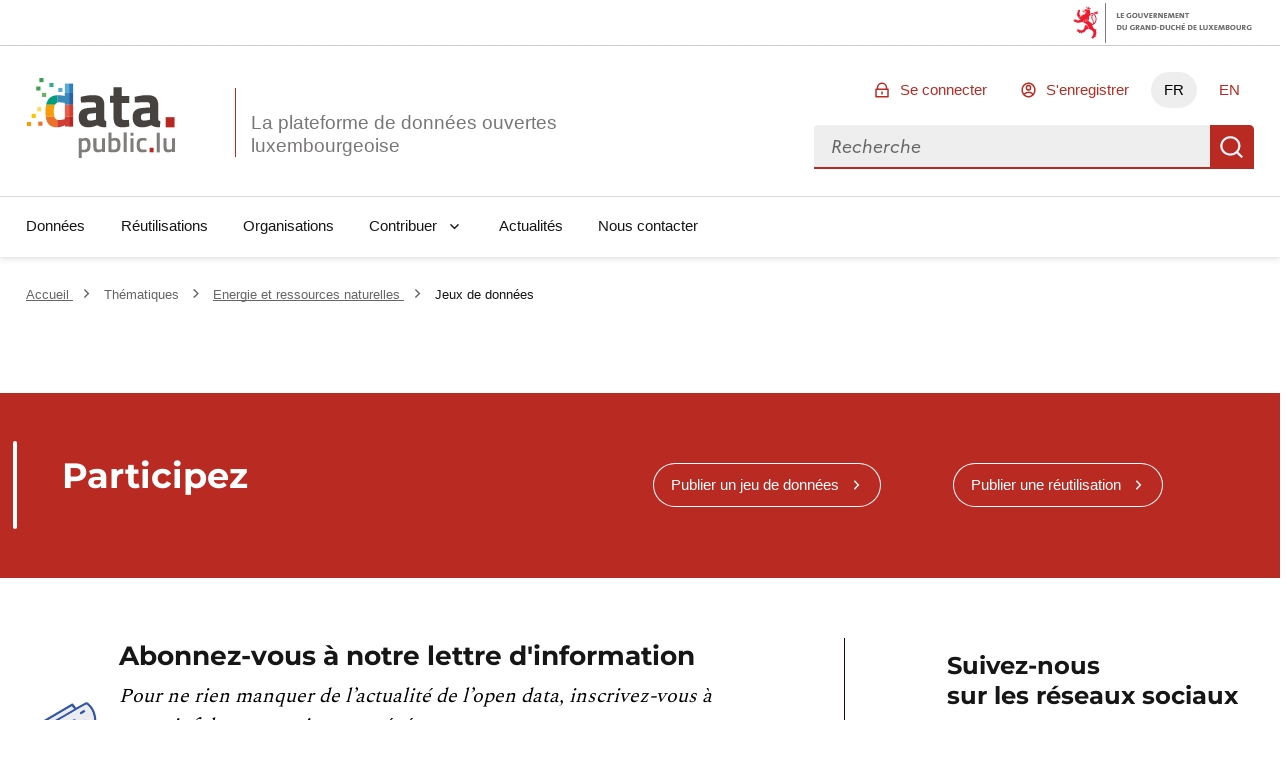

--- FILE ---
content_type: application/javascript; charset=utf-8
request_url: https://data.public.lu/_themes/themelu/js/index.20.0.3+themelu.js
body_size: 416118
content:
var Gc=Object.defineProperty;var Xc=(t,e,s)=>e in t?Gc(t,e,{enumerable:!0,configurable:!0,writable:!0,value:s}):t[e]=s;var G=(t,e,s)=>(Xc(t,typeof e!="symbol"?e+"":e,s),s);import{defineComponent as Y,ref as L,onMounted as Me,openBlock as b,createElementBlock as x,unref as y,toValue as we,computed as I,Fragment as Z,createTextVNode as V,toDisplayString as m,createCommentVNode as F,normalizeClass as ge,createElementVNode as h,withKeys as ai,mergeProps as li,withModifiers as me,renderSlot as Ne,withDirectives as qe,vShow as Cs,renderList as be,createBlock as q,withCtx as T,reactive as hs,watch as Kt,onUnmounted as mo,readonly as rs,normalizeStyle as fs,useCssVars as Kc,resolveComponent as j,createVNode as k,Transition as $t,resolveDynamicComponent as Hn,toRaw as Ya,vModelText as jt,TransitionGroup as Zc,watchEffect as ci,vModelSelect as bo,nextTick as Jc,onUpdated as Qc,onBeforeMount as ed,Teleport as Ga,toRef as td,createApp as sd}from"vue";import{a as ve,u as de,C as vo,_ as yo,b as qi,s as nd,p as ie,c as it,d as Dt,e as cn,f as $i,g as cr,n as id,t as qn,h as Un,Z as od,i as xt,j as di,k as oe,r as rd,l as ad,m as et,o as Xs,q as Ui,v as as,w as ld,x as cd,y as ce,z as dd,R as Xa,A as ss,B as Ks,D as lt,E as _o,F as wo,G as Oe,H as ud,I as hd,J as fd,K as Ka,L as Zs,P as Yt,M as pd,N as gd,O as ns,Q as Za,S as kt,T as ui,U as md,V as ps,W as dr,X as bd,Y as ji,$ as vd,a0 as yd,a1 as ct,a2 as _d,a3 as wd,a4 as xd,a5 as $d,a6 as kd,a7 as Sd,a8 as Cd,a9 as Js,aa as Ad,ab as Td,ac as Md,ad as is,ae as De,af as xo,ag as $o,ah as Qs,ai as Ze,aj as ur,ak as Pd,al as hr,am as Ed,an as Ja,ao as Od,ap as Ld,aq as Rd,ar as fr,as as Yi,at as Id,au as Dd,av as jn,aw as Fd,ax as zd,ay as Bd,az as Vd,aA as Nd,aB as Wd,aC as Hd,aD as qd}from"./sentry.20.0.3+themelu.js";import{ContentLoader as Zt}from"vue-content-loader";import{g as Ud}from"./_commonjsHelpers.20.0.3+themelu.js";function hT(){import.meta.url,import("_").catch(()=>1);async function*t(){}}let dn=null;function Qa(){return dn||(dn=ve.get("datasets/schemas/").then(t=>t.data),dn)}const jd=["aria-label","data-clipboard-text"],un=Y({__name:"CopyButton",props:{text:{}},setup(t){const{t:e}=de(),s=L(null);return Me(()=>{s.value&&new vo(s.value)}),(n,i)=>(b(),x("button",{type:"button",class:"fr-btn fr-btn--sm fr-btn--contrast fr-icon-clipboard-line","aria-label":y(e)("Copy"),"data-clipboard-text":t.text,ref_key:"buttonRef",ref:s},null,8,jd))}});var ko=function(t){var e=t.onRead,s=t.onRender,n=t.uncachedValues,i=n===void 0?new Set:n,o=t.useCache,r=o===void 0?!0:o;return function(a){a===void 0&&(a={});var l=yo(a,[]),c={},d=[],u=!1;function f(g,_){g.startsWith("--")&&(l.hasCSSVariable=!0);var v=c[g];c[g]=_,c[g]!==v&&(d.indexOf(g)===-1&&d.push(g),u||(u=!0,nd.render(p.render)))}var p={get:function(g,_){_===void 0&&(_=!1);var v=!_&&r&&!i.has(g)&&c[g]!==void 0;return v?c[g]:e(g,l)},set:function(g,_){if(typeof g=="string")f(g,_);else for(var v in g)f(v,g[v]);return this},render:function(g){return g===void 0&&(g=!1),(u||g===!0)&&(s(c,l,d),u=!1,d.length=0),this}};return p}},Yd=/([a-z])([A-Z])/g,Gd="$1-$2",hi=function(t){return t.replace(Yd,Gd).toLowerCase()},el=new Map,So=new Map,tl=["Webkit","Moz","O","ms",""],Xd=tl.length,Kd=typeof document<"u",ki,sl=function(t,e){return So.set(t,hi(e))},Zd=function(t){ki=ki||document.createElement("div");for(var e=0;e<Xd;e++){var s=tl[e],n=s==="",i=n?t:s+t.charAt(0).toUpperCase()+t.slice(1);if(i in ki.style||n){if(n&&t==="clipPath"&&So.has(t))return;el.set(t,i),sl(t,(n?"":"-")+hi(i))}}},Jd=function(t){return sl(t,t)},nl=function(t,e){e===void 0&&(e=!1);var s=e?So:el;return s.has(t)||(Kd?Zd(t):Jd(t)),s.get(t)||t},Qd=["","X","Y","Z"],eu=["translate","scale","rotate","skew","transformPerspective"],Gi=eu.reduce(function(t,e){return Qd.reduce(function(s,n){return s.push(e+n),s},t)},["x","y","z"]),tu=Gi.reduce(function(t,e){return t[e]=!0,t},{});function Co(t){return tu[t]===!0}function su(t,e){return Gi.indexOf(t)-Gi.indexOf(e)}var nu=new Set(["originX","originY","originZ"]);function iu(t){return nu.has(t)}var pr=qi(qi({},id),{transform:Math.round}),ou={color:it,backgroundColor:it,outlineColor:it,fill:it,stroke:it,borderColor:it,borderTopColor:it,borderRightColor:it,borderBottomColor:it,borderLeftColor:it,borderWidth:ie,borderTopWidth:ie,borderRightWidth:ie,borderBottomWidth:ie,borderLeftWidth:ie,borderRadius:ie,radius:ie,borderTopLeftRadius:ie,borderTopRightRadius:ie,borderBottomRightRadius:ie,borderBottomLeftRadius:ie,width:ie,maxWidth:ie,height:ie,maxHeight:ie,size:ie,top:ie,right:ie,bottom:ie,left:ie,padding:ie,paddingTop:ie,paddingRight:ie,paddingBottom:ie,paddingLeft:ie,margin:ie,marginTop:ie,marginRight:ie,marginBottom:ie,marginLeft:ie,rotate:Dt,rotateX:Dt,rotateY:Dt,rotateZ:Dt,scale:cn,scaleX:cn,scaleY:cn,scaleZ:cn,skew:Dt,skewX:Dt,skewY:Dt,distance:ie,translateX:ie,translateY:ie,translateZ:ie,x:ie,y:ie,z:ie,perspective:ie,opacity:$i,originX:cr,originY:cr,originZ:ie,zIndex:pr,fillOpacity:$i,strokeOpacity:$i,numOctaves:pr},Ao=function(t){return ou[t]},ru=function(t,e){return e&&typeof t=="number"?e.transform(t):t},Os="scrollLeft",Ls="scrollTop",il=new Set([Os,Ls]),au=new Set([Os,Ls,"transform"]),lu={x:"translateX",y:"translateY",z:"translateZ"};function rl(t){return typeof t=="function"}function cu(t,e,s,n,i,o){o===void 0&&(o=!0);var r="",a=!1;s.sort(su);for(var l=s.length,c=0;c<l;c++){var d=s[c];r+=(lu[d]||d)+"("+e[d]+") ",a=d==="z"?!0:a}return!a&&i?r+="translateZ(0)":r=r.trim(),rl(t.transform)?r=t.transform(e,n?"":r):o&&n&&(r="none"),r}function du(t,e,s,n,i,o,r,a){e===void 0&&(e=!0),s===void 0&&(s={}),n===void 0&&(n={}),i===void 0&&(i={}),o===void 0&&(o=[]),r===void 0&&(r=!1),a===void 0&&(a=!0);var l=!0,c=!1,d=!1;for(var u in t){var f=t[u],p=Ao(u),g=ru(f,p);Co(u)?(c=!0,n[u]=g,o.push(u),l&&(p.default&&f!==p.default||!p.default&&f!==0)&&(l=!1)):iu(u)?(i[u]=g,d=!0):(!au.has(u)||!rl(g))&&(s[nl(u,r)]=g)}return(c||typeof t.transform=="function")&&(s.transform=cu(t,n,o,l,e,a)),d&&(s.transformOrigin=(i.originX||"50%")+" "+(i.originY||"50%")+" "+(i.originZ||0)),s}function To(t){var e=t===void 0?{}:t,s=e.enableHardwareAcceleration,n=s===void 0?!0:s,i=e.isDashCase,o=i===void 0?!0:i,r=e.allowTransformNone,a=r===void 0?!0:r,l={},c={},d={},u=[];return function(f){return u.length=0,du(f,n,l,c,d,u,o,a),l}}function uu(t,e){var s=e.element,n=e.preparseOutput,i=Ao(t);if(Co(t))return i&&i.default||0;if(il.has(t))return s[t];var o=window.getComputedStyle(s,null).getPropertyValue(nl(t,!0))||0;return n&&i&&i.test(o)&&i.parse?i.parse(o):o}function hu(t,e,s){var n=e.element,i=e.buildStyles,o=e.hasCSSVariable;if(Object.assign(n.style,i(t)),o)for(var r=s.length,a=0;a<r;a++){var l=s[a];l.startsWith("--")&&n.style.setProperty(l,t[l])}s.indexOf(Os)!==-1&&(n[Os]=t[Os]),s.indexOf(Ls)!==-1&&(n[Ls]=t[Ls])}var fu=ko({onRead:uu,onRender:hu,uncachedValues:il});function pu(t,e){e===void 0&&(e={});var s=e.enableHardwareAcceleration,n=e.allowTransformNone,i=yo(e,["enableHardwareAcceleration","allowTransformNone"]);return fu(qi({element:t,buildStyles:To({enableHardwareAcceleration:s,allowTransformNone:n}),preparseOutput:!0},i))}var al=new Set(["baseFrequency","diffuseConstant","kernelMatrix","kernelUnitLength","keySplines","keyTimes","limitingConeAngle","markerHeight","markerWidth","numOctaves","targetX","targetY","surfaceScale","specularConstant","specularExponent","stdDeviation","tableValues"]),gr=.5,ll=function(){return{style:{}}},Si=function(t,e){return ie.transform(t*e)},gu={x:0,y:0,width:0,height:0};function mr(t,e,s){return typeof t=="string"?t:ie.transform(e+s*t)}function mu(t,e,s){return mr(e,t.x,t.width)+" "+mr(s,t.y,t.height)}var cl={enableHardwareAcceleration:!1,isDashCase:!1};function bu(t,e,s,n,i,o){e===void 0&&(e=gu),n===void 0&&(n=To(cl)),i===void 0&&(i=ll()),o===void 0&&(o=!0);var r=t.attrX,a=t.attrY,l=t.originX,c=t.originY,d=t.pathLength,u=t.pathSpacing,f=u===void 0?1:u,p=t.pathOffset,g=p===void 0?0:p,_=yo(t,["attrX","attrY","originX","originY","pathLength","pathSpacing","pathOffset"]),v=n(_);for(var w in v)if(w==="transform")i.style.transform=v[w];else{var $=o&&!al.has(w)?hi(w):w;i[$]=v[w]}return(l!==void 0||c!==void 0||v.transform)&&(i.style.transformOrigin=mu(e,l!==void 0?l:gr,c!==void 0?c:gr)),r!==void 0&&(i.x=r),a!==void 0&&(i.y=a),s!==void 0&&d!==void 0&&(i[o?"stroke-dashoffset":"strokeDashoffset"]=Si(-g,s),i[o?"stroke-dasharray":"strokeDasharray"]=Si(d,s)+" "+Si(f,s)),i}function vu(t,e,s){s===void 0&&(s=!0);var n=ll(),i=To(cl);return function(o){return bu(o,t,e,i,n,s)}}var yu=function(t){return typeof t.getBBox=="function"?t.getBBox():t.getBoundingClientRect()},_u=function(t){try{return yu(t)}catch(e){return{x:0,y:0,width:0,height:0}}},wu=function(t){return t.tagName==="path"},xu=ko({onRead:function(t,e){var s=e.element;if(t=al.has(t)?t:hi(t),Co(t)){var n=Ao(t);return n&&n.default||0}else return s.getAttribute(t)},onRender:function(t,e){var s=e.element,n=e.buildAttrs,i=n(t);for(var o in i)o==="style"?Object.assign(s.style,i.style):s.setAttribute(o,i[o])}}),$u=function(t){var e=_u(t),s=wu(t)&&t.getTotalLength?t.getTotalLength():void 0;return xu({element:t,buildAttrs:vu(e,s)})},ku=ko({useCache:!1,onRead:function(t){return t==="scrollTop"?window.pageYOffset:window.pageXOffset},onRender:function(t){var e=t.scrollTop,s=e===void 0?0:e,n=t.scrollLeft,i=n===void 0?0:n;return window.scrollTo(i,s)}}),Xi=new WeakMap,Su=function(t){return t instanceof HTMLElement||typeof t.click=="function"},Cu=function(t){return t instanceof SVGElement||"ownerSVGElement"in t},Au=function(t,e){var s;return t===window?s=ku(t):Su(t)?s=pu(t,e):Cu(t)&&(s=$u(t)),Xi.set(t,s),s},Tu=function(t,e){return Xi.has(t)?Xi.get(t):Au(t,e)};function dl(t,e){var s=typeof t=="string"?document.querySelector(t):t;return Tu(s,e)}function ul(t,e,s=0){if(t){const n=dl(t);e?(n.set({display:"block"}),n.render(!0),qn({from:{height:0,padding:0},to:{height:t.scrollHeight+2*s,padding:s},duration:300,ease:Un}).start({update:n.set,complete:()=>n.set({height:"auto"})})):qn({from:{height:t.scrollHeight,padding:s},to:{height:0,padding:0},duration:300,ease:Un}).start({update:n.set,complete:()=>n.set({height:0,display:"none"})})}}var Mu=function(t,e){e=e||{},e.listUnicodeChar=e.hasOwnProperty("listUnicodeChar")?e.listUnicodeChar:!1,e.stripListLeaders=e.hasOwnProperty("stripListLeaders")?e.stripListLeaders:!0,e.gfm=e.hasOwnProperty("gfm")?e.gfm:!0,e.useImgAltText=e.hasOwnProperty("useImgAltText")?e.useImgAltText:!0,e.abbr=e.hasOwnProperty("abbr")?e.abbr:!1,e.replaceLinksWithURL=e.hasOwnProperty("replaceLinksWithURL")?e.replaceLinksWithURL:!1,e.htmlTagsToSkip=e.hasOwnProperty("htmlTagsToSkip")?e.htmlTagsToSkip:[];var s=t||"";s=s.replace(/^(-\s*?|\*\s*?|_\s*?){3,}\s*/gm,"");try{e.stripListLeaders&&(e.listUnicodeChar?s=s.replace(/^([\s\t]*)([\*\-\+]|\d+\.)\s+/gm,e.listUnicodeChar+" $1"):s=s.replace(/^([\s\t]*)([\*\-\+]|\d+\.)\s+/gm,"$1")),e.gfm&&(s=s.replace(/\n={2,}/g,"\n").replace(/~{3}.*\n/g,"").replace(/~~/g,"").replace(/`{3}.*\n/g,"")),e.abbr&&(s=s.replace(/\*\[.*\]:.*\n/,"")),s=s.replace(/<[^>]*>/g,"");var n=new RegExp("<[^>]*>","g");if(e.htmlTagsToSkip.length>0){var i="(?!"+e.htmlTagsToSkip.join("|")+")";n=new RegExp("<"+i+"[^>]*>","ig")}s=s.replace(n,"").replace(/^[=\-]{2,}\s*$/g,"").replace(/\[\^.+?\](\: .*?$)?/g,"").replace(/\s{0,2}\[.*?\]: .*?$/g,"").replace(/\!\[(.*?)\][\[\(].*?[\]\)]/g,e.useImgAltText?"$1":"").replace(/\[([^\]]*?)\][\[\(].*?[\]\)]/g,e.replaceLinksWithURL?"$2":"$1").replace(/^\s{0,3}>\s?/gm,"").replace(/^\s{1,2}\[(.*?)\]: (\S+)( ".*?")?\s*$/g,"").replace(/^(\n)?\s{0,}#{1,6}\s+| {0,}(\n)?\s{0,}#{0,} #{0,}(\n)?\s{0,}$/gm,"$1$2$3").replace(/([\*]+)(\S)(.*?\S)??\1/g,"$2$3").replace(/(^|\W)([_]+)(\S)(.*?\S)??\2($|\W)/g,"$1$3$4$5").replace(/(`{3,})(.*?)\1/gm,"$2").replace(/`(.+?)`/g,"$1").replace(/~(.*?)~/g,"$1")}catch(o){return console.error(o),t}return s};const Pu=Ud(Mu),Eu="public-service",Ou="certified";function Lu(t){const e=L(!1);return Me(()=>{const n=we(t);if(!n){e.value=!1;return}e.value=n.badges.some(i=>i.kind===Eu)&&n.badges.some(i=>i.kind===Ou)}),{organizationCertified:e}}function fi(t){t=we(t);const e=L("");return t&&(t.organization?e.value=t.organization.name:t.owner&&(e.value=t.owner.first_name+" "+t.owner.last_name)),e}const Ru="/_themes/themelu/assets/code.svg",Iu="/_themes/themelu/assets/archive.svg",Du="/_themes/themelu/assets/documentation.svg",Fu="/_themes/themelu/assets/file.svg",zu="/_themes/themelu/assets/link2.svg",Bu="/_themes/themelu/assets/table.svg";function hl(t){return{url:I(()=>{var n,i;switch((i=(n=we(t).format)==null?void 0:n.trim())==null?void 0:i.toLowerCase()){case"txt":case"pdf":case"rtf":case"odt":case"doc":case"docx":case"epub":return Du;case"json":case"sql":case"xml":case"xsd":case"shp":case"kml":case"kmz":case"gpx":case"shx":case"ovr":case"geojson":case"gpkg":case"grib2":case"dbf":case"prj":case"sqlite":case"db":case"sbn":case"sbx":case"cpg":case"lyr":case"owl":case"dxf":case"ics":case"rdf":case"ttl":case"n3":return Ru;case"tar":case"gz":case"tgz":case"rar":case"zip":case"7z":case"xz":case"bz2":return Iu;case"url":return zu;case"csv":case"ods":case"xls":case"xlsx":return Bu;default:return Fu}})}}const Vu=od({duration:!1,dismissible:!0});function Nu(){return{toast:Vu}}function Wu(t){const{t:e}=de(),{toast:s}=Nu(),n=L(!0),i=L([]);Qa().then(u=>i.value=u).catch(()=>{s.error(e("An error occurred while fetching schemas"))}).finally(()=>n.value=!1);const o=I(()=>t.schema&&t.schema.name?t.schema.name:t.schema&&t.schema.url?t.schema.url:""),r=I(()=>i.value.find(u=>o.value===u.name)),a=I(()=>!!r.value&&r.value.schema_type==="tableschema"),l=I(()=>"".concat(xt.schema_documentation_url).concat(o.value,"/")),c=I(()=>{var p,g;if(!a||!(t.schema&&t.schema.name))return;let u={schema_name:"schema-datagouvfr.".concat(t.schema.name)};if(t.schema&&t.schema.version){const _=t.schema.version,v=(g=(p=r.value)==null?void 0:p.versions.find(w=>w.version_name===_))==null?void 0:g.schema_url;v&&(u={schema_url:v})}const f=new URLSearchParams({input:"url",url:t.url,"header-case":"on",...u}).toString();return"".concat(xt.schema_validata_url,"/table-schema?").concat(f)}),d=I(()=>{const u=new Map;if(!t.extras||!t.extras["validation-report:errors"])return u;for(const f of t.extras["validation-report:errors"]){let p=u.get(f.code);p||(p={name:f.name,count:0}),p.count++,u.set(f.code,p)}return u});return{authorizeValidation:a,documentationUrl:l,loading:n,validationUrl:c,schemaName:o,schemaReport:d}}const Hu=["title"],pi=Y({__name:"OrganizationNameWithCertificate",props:{organization:{}},setup(t){const{t:e}=de(),s=t,{organizationCertified:n}=Lu(s.organization);return(i,o)=>(b(),x(Z,null,[V(m(t.organization.name)+" ",1),y(n)?(b(),x("span",{key:0,class:"fr-icon-success-line fr-icon--sm text-blue-400",title:y(e)("Certified organism")},null,8,Hu)):F("",!0)],64))}}),qu=["value"],hn=1,Uu=Y({__name:"QualityScore",props:{score:{},class:{default:""}},setup(t){const e=t,s=Math.round(hn*2/3*100)/100,n=I(()=>Math.round(e.score/hn*100)),i=I(()=>Math.round(e.score*100)/100);return(o,r)=>(b(),x("meter",{class:ge(["quality-score",e.class]),min:"0",low:"0",high:s,max:hn,optimum:hn,value:i.value},m(n.value)+"%",11,qu))}}),ju={key:0,class:"fr-my-0"},Yu={key:1,class:"fr-my-0 text-mention-grey"},Gu=Y({__name:"QualityItem",props:{passed:{type:Boolean},messagePassed:{},messageFailed:{}},setup(t){return(e,s)=>t.passed?(b(),x("p",ju,[s[0]||(s[0]=h("span",{class:"fr-icon-check-line","aria-hidden":"true"},null,-1)),V(" "+m(t.messagePassed),1)])):(b(),x("p",Yu,[s[1]||(s[1]=h("span",{class:"fr-icon-warning-line","aria-hidden":"true"},null,-1)),V(" "+m(t.messageFailed),1)]))}}),Xu=["aria-expanded","aria-controls"],Ku=["id"],fl=Y({inheritAttrs:!1,__name:"Toggletip",setup(t){const e=L(null),s=L(null),n=L(null),i=L(!1),o=di("toggletip"),r=()=>{i.value=!i.value},a=()=>{i.value=!1},l=c=>{var u,f;const d=c.relatedTarget||c.target;e.value!==d&&!((u=e.value)!=null&&u.contains(d))&&!((f=s.value)!=null&&f.contains(d))&&a()};return Me(()=>{document.addEventListener("click",l)}),(c,d)=>(b(),x("div",{class:"toggletip__wrapper text-grey-500",ref_key:"wrapper",ref:n,onFocusout:l,onKeydown:ai(a,["esc"])},[h("button",li(c.$attrs,{"aria-expanded":i.value,"aria-controls":y(o),ref_key:"button",ref:e,role:"button",onClick:me(r,["prevent"])}),[Ne(c.$slots,"default")],16,Xu),qe(h("div",{class:"toggletip",id:y(o),ref_key:"toggletip",ref:s},[Ne(c.$slots,"toggletip")],8,Ku),[[Cs,i.value]])],544))}}),En=3;function pl(t,e=1){return[...Array(t).keys()].map(s=>s+e)}function Zu(t){return pl(t)}function Ju(t,e){return Math.min(En*2+1,t.length-2,En+e-1,En+t.length-e)}function Qu(t){return Math.max(t-En,2)}function eh(t,e){const s=Zu(e),n=Qu(t);if(e<=2)return[];let i=pl(Ju(s,t),n);return i.includes(2)||i.unshift(null),i.includes(e-1)||i.push(null),i}const th=["aria-label"],sh={class:"fr-pagination__list"},nh=["href"],ih=["href"],oh=["aria-current","href","title"],rh=["aria-current","href","title","onClick","data-testid"],ah={key:1,class:"fr-pagination__link fr-hidden fr-unhidden-lg"},lh=["aria-current","href","title","data-testid"],ch=["href"],dh=["href"],en=Y({__name:"Pagination",props:{page:{default:1},pageSize:{default:20},totalResults:{}},emits:["change"],setup(t,{emit:e}){const s=e,n=t,{t:i}=de(),o=I(()=>Math.ceil(n.totalResults/n.pageSize)),r=I(()=>eh(n.page,o.value)),a=d=>{if(d!==n.page)return s("change",d)},l=()=>{const d=n.page+1;if(d<=o.value)return s("change",d)},c=()=>{const d=n.page-1;if(d>0)return s("change",d)};return(d,u)=>(b(),x("nav",{role:"navigation",class:"fr-pagination fr-pagination--centered","aria-label":y(i)("Pagination")},[h("ul",sh,[h("li",null,[h("a",{href:t.page===1?void 0:"#",class:"fr-pagination__link fr-pagination__link--first",onClick:u[0]||(u[0]=me(f=>a(1),["prevent"])),"data-testid":"first-page"},m(y(i)("First page")),9,nh)]),h("li",null,[h("a",{href:t.page===1?void 0:"#",class:"fr-pagination__link fr-pagination__link--prev fr-pagination__link--lg-label",onClick:me(c,["prevent"]),"data-testid":"previous-page"},m(y(i)("Previous page")),9,ih)]),h("li",null,[h("a",{"aria-current":t.page===1?"page":void 0,href:t.page===1?void 0:"#",class:ge(["fr-pagination__link",{"fr-hidden fr-unhidden-sm":t.page>1}]),title:y(i)("Page {nb}",{nb:1}),onClick:u[1]||(u[1]=me(f=>a(1),["prevent"])),"data-testid":1}," 1 ",10,oh)]),(b(!0),x(Z,null,be(r.value,f=>(b(),x("li",null,[f?(b(),x("a",{key:0,class:ge(["fr-pagination__link",{"fr-hidden fr-unhidden-lg":f<t.page-1||f>t.page+1}]),"aria-current":t.page===f?"page":void 0,href:t.page===f?void 0:"#",title:y(i)("Page {nb}",{nb:f}),onClick:me(p=>a(f),["prevent"]),"data-testid":f},m(f),11,rh)):(b(),x("a",ah," … "))]))),256)),h("li",null,[h("a",{class:"fr-pagination__link","aria-current":t.page===o.value?"page":void 0,href:t.page===o.value?void 0:"#",title:y(i)("Page {nb}",{nb:o.value}),onClick:u[2]||(u[2]=me(f=>a(o.value),["prevent"])),"data-testid":o.value},m(o.value),9,lh)]),h("li",null,[h("a",{class:"fr-pagination__link fr-pagination__link--next fr-pagination__link--lg-label",href:t.page===o.value?void 0:"#",onClick:me(l,["prevent"]),"data-testid":"next-page"},m(y(i)("Next page")),9,ch)]),h("li",null,[h("a",{class:"fr-pagination__link fr-pagination__link--last",href:t.page===o.value?void 0:"#",onClick:u[3]||(u[3]=me(f=>a(o.value),["prevent"])),"data-testid":"last-page"},m(y(i)("Last page")),9,dh)])])],8,th))}}),uh=Y({__name:"SchemaLoader",setup(t){return(e,s)=>(b(),q(y(Zt),{width:454,height:40,speed:2,primaryColor:"#f3f3f3",secondaryColor:"#ecebeb"},{default:T(()=>[...s[0]||(s[0]=[h("rect",{x:"0",y:"0",rx:"20",ry:"20",width:"196",height:"40"},null,-1),h("rect",{x:"212",y:"0",rx:"20",ry:"20",width:"242",height:"40"},null,-1)])]),_:1}))}}),hh=Y({__name:"EditButton",props:{datasetId:{},isCommunityResource:{type:Boolean,default:!1},resourceId:{}},setup(t){const e=t,{t:s}=de(),n=e.isCommunityResource?"community-resource":"resource",i="".concat(xt.admin_root,"dataset/").concat(e.datasetId,"/").concat(n,"/").concat(e.resourceId);return(o,r)=>(b(),x("a",{href:i,class:"fr-btn fr-btn--secondary fr-btn--secondary-warning-425 fr-icon-pencil-line fr-icon--sm","data-testid":"edit-button"},m(y(s)("Edit file")),1))}}),fh={class:"fr-text--sm fr-ml-0 fr-mt-0 fr-mb-2w text-mention-grey h-4w fr-grid-row fr-grid-row--middle"},ph={key:0,class:"fr-col text-overflow-ellipsis"},yt=Y({__name:"DescriptionDetails",props:{withEllipsis:{type:Boolean,default:!0}},setup(t){return(e,s)=>(b(),x("dd",fh,[t.withEllipsis?(b(),x("div",ph,[Ne(e.$slots,"default")])):Ne(e.$slots,"default",{key:1})]))}}),gh={},mh={class:"fr-col-12 fr-col-sm-6 fr-col-md-4 fr-col-lg-3 fr-my-0"};function bh(t,e){return b(),x("dl",mh,[Ne(t.$slots,"default")])}const Ci=oe(gh,[["render",bh]]),vh={},yh={class:"fr-text--sm fr-my-0 fr-text--bold"};function _h(t,e){return b(),x("dt",yh,[Ne(t.$slots,"default")])}const _t=oe(vh,[["render",_h]]);function wh(){const t=hs({}),e=s=>(t[s]=ad(s),t[s]);return Kt(t,rd),{getComponentsForHook:e}}function xh(t,e,s,n=0){const i=L(n),o=hs({}),r=L(!0),a=L(null),l=()=>{var w;return((w=t.value)==null?void 0:w.querySelectorAll(".fr-tabs__panel"))||[]};Me(()=>{window.ResizeObserver&&(a.value=new window.ResizeObserver(()=>{d()})),l().forEach(w=>{var $;w&&(($=a.value)==null||$.observe(w))})}),mo(()=>{l().forEach(w=>{var $;w&&(($=a.value)==null||$.unobserve(w))})});const c=w=>i.value===w,d=()=>{var A;if(i.value<0||!e.value||!e.value.offsetHeight)return;const w=e.value.offsetHeight,$=l()[i.value];if(!$||!$.offsetHeight)return;const S=$.offsetHeight;(A=t.value)==null||A.style.setProperty("--tabs-height",w+S+"px")},u=w=>{if(o[w])return o[w];const $=di("tab");return o[w]=$,$},f=async w=>{r.value=w>i.value,i.value=w},p=async()=>{const w=i.value===0?s-1:i.value-1;await f(w)},g=async()=>{const w=i.value===s-1?0:i.value+1;await f(w)},_=async()=>{await f(0)},v=async()=>{await f(s-1)};return{asc:rs(r),getIdFromIndex:u,isSelected:c,selectFirst:_,selectLast:v,selectNext:g,selectPrevious:p,selectIndex:f}}const $h={name:"LuxMap",data:function(){return{unique_id:Math.random().toString(36).substring(7),lux_map:null}},props:{map_id:{type:String,default:"53a0b41d-e05d-42c0-8fd6-c15fc75f07b3"},width:{default:"initial",type:String},height:{default:"initial",type:String},bg_layer:{type:String,default:"orthogr_2013_global"},position:{type:Array,default:[76825,75133]},zoom:{type:Number,default:12},search:{type:Boolean,default:!1},clickSearch:{type:Boolean,default:!0},callbackSearch:{type:Function},callbackShow:{type:Function},layers:{default:[],type:Array},parcels:{default:[],type:Array},maximizable:{default:!0,type:Boolean},params:{default:{},type:Object}},created(){const t="https://apiv4.geoportail.lu";Promise.all([this.loadCss(t+"/static-ngeo/build/apiv4.css"),this.loadScript(t+"/static-ngeo/build/ol.js"),this.loadScript(t+"/static-ngeo/build/proj4.js"),this.loadScript(t+"/static-ngeo/build/auto-complete.min.js"),this.loadScript(t+"/static-ngeo/build/apiv4.js")]).then(()=>{this.onScriptLoaded()})},unmounted(){this.$refs.map&&ResizeObserver.unobserve(this.$refs.map)},methods:{handleClick(t){const e=this.lux_map.getCoordinateFromPixel([t.pixel[0],t.pixel[1]]),s=ol.proj.transform(e,"EPSG:3857","EPSG:2169");this._searchFromCoords(s)},onScriptLoaded(){if(!this.lux_map){window.lux.setBaseUrl("https://apiv4.geoportail.lu/","https"),window.lux.setI18nUrl("https://apiv4.geoportail.lu/static-ngeo/build/fr.json");let e={target:"map-"+this.unique_id,position:this.position,bgLayer:this.bg_layer,zoom:this.zoom,layers:this.layers,showLayerInfoPopup:!0,...this.params};this.maximizable&&(e.controls=window.ol.control.defaults().extend([new window.ol.control.FullScreen]).getArray()),this.search&&(e.search={onSelect:this.mapSearch,target:"map-"+this.unique_id,dataSets:["Adresse","Parcelle","Coordinates","Localité","Commune","lieu_dit"]}),this.temporal_apiv4_fix(),this.lux_map=new window.lux.Map(e),this.$emit("map-ready",this.lux_map);const s=i=>{this.lux_map.getView().fit(i.getGeometry(),{maxZoom:17})};var t=this.lux_map.getShowLayer().getSource();const n=this;t.on("change",function(){t.forEachFeature(s.bind(n))}),this.search&&this.clickSearch&&this.lux_map.on("singleclick",this.handleClick),this.parcels.length>0&&this.showParcels(this.parcels),new ResizeObserver(()=>{this.lux_map.updateSize()}).observe(this.$refs.map)}},temporal_apiv4_fix(){window.proj4.defs("EPSG:2169","+proj=tmerc +lat_0=49.83333333333334 +lon_0=6.166666666666667 +k=1 +x_0=80000 +y_0=100000 +ellps=intl +towgs84=-189.681,18.3463,-42.7695,-0.33746,-3.09264,2.53861,0.4598 +units=m +no_defs"),window.ol.proj.proj4.register(proj4)},mapSearch(t,e,s,n){const i=s.getAttribute("data-extent").split(",").map(parseFloat),o=ol.proj.transformExtent(i,"EPSG:4326","EPSG:3857"),r=ol.geom.Polygon.fromExtent(o);if(this.lux_map.getView().fit(r,{size:this.lux_map.getSize(),maxZoom:17}),this.callbackSearch){const a=s.getAttribute("data-coord").split(",").map(parseFloat),l=[];for(let c=0;c<a.length;c=c+2)l.push(ol.proj.transform([a[c],a[c+1]],"EPSG:4326","EPSG:2169"));this._searchFromCoords(l)}},_searchFromCoords(t){let e;t.length===2?e=new ol.geom.Point(t).getExtent():e=new ol.geom.Polygon([t]).getInteriorPoint().getExtent(),e[2]=e[2]+.01,e[3]=e[3]+.01;var s="layers=359&box1="+e.join(",")+"&box2="+e.join(",")+"&tooltip=0&lang=",n=this;fetch("https://apiv4.geoportail.lu/getfeatureinfo?"+s).then(i=>i.json()).then(function(i){try{var o=i[0].features[0].attributes.id}catch(r){return}n.showParcels([o],!1),n.callbackSearch(o,"",i[0].features[0])})},showParcels(t,e=!0){if(!this.lux_map){const s=()=>{this.showParcels(t,e)};window.setTimeout(s.bind(this),500);return}e&&this.reset(),this.lux_map.showFeatures("parcels",t,!1,void 0,!1,17,this.callbackShow)},reset(t){t?this.lux_map.setCenter(this.position,this.zoom):this.lux_map.setCenter(this.position),this.lux_map.removeDrawings()},loadScript(t){return new Promise((e,s)=>{if(window.lux)e(window.lux);else{const n=document.createElement("script");n.async=!0,n.addEventListener("load",()=>{e(window.lux)}),n.addEventListener("error",()=>{s(new Error("Error loading ".concat(t)))}),n.src=t,document.head.appendChild(n)}})},loadCss(t){return new Promise(e=>{if(!window.lux){var s=document.getElementsByTagName("head")[0],n=document.createElement("link");n.rel="stylesheet",n.type="text/css",n.href=t,n.media="all",s.appendChild(n)}e()})}},watch:{parcels:{handler(t){this.showParcels(t)},deep:!0}}},kh=["id"];function Sh(t,e,s,n,i,o){return b(),x("div",{ref:"map",id:"map-".concat(t.unique_id),class:"lux-maps",style:fs("height: ".concat(s.height,"; width: ").concat(s.width,";"))},null,12,kh)}const Ch=oe($h,[["render",Sh],["__scopeId","data-v-469e6bf4"]]),Ah=["id"],Th={class:"fr-col-auto fr-grid-row fr-grid-row--top no-wrap"},Mh={class:"fr-col-auto fr-mr-2w fr-icon-svg fr-icon--sm"},Ph=["src"],Eh={class:"fr-col-auto"},Oh=["id"],Lh={class:"fr-my-0 text-grey-380 fr-grid-row fr-grid-row--middle"},Rh={key:0,class:"fr-tag fr-tag--sm z-2"},Ih={class:"fr-mr-1v"},Dh={key:1,class:"fr-tag fr-tag--error fr-tag--on-right fr-tag--sm fr-ml-n3v fr-pl-2w fr-icon-error-line fr-tag--icon-left"},Fh={key:2,class:"fr-text--xs fr-m-0 dash-after"},zh={class:"fr-text--xs fr-m-0"},Bh={key:0,class:"fr-mb-0 fr-mt-1v fr-text--xs text-grey-380"},Vh=["href"],Nh={class:"fr-col-auto fr-ml-auto"},Wh={class:"fr-grid-row fr-grid-row--middle no-wrap wrap-md"},Hh={key:0,class:"text-default-warning fr-m-0"},qh={class:"fr-col-auto fr-ml-3v fr-m-0"},Uh=["aria-expanded","aria-controls"],jh=["aria-expanded","aria-controls"],Yh={key:1,class:"fr-col-auto fr-ml-3v fr-m-0"},Gh=["href","title"],Xh={key:2,class:"fr-col-auto fr-ml-3v fr-m-0"},Kh=["href","title"],Zh={key:3,class:"fr-col-auto fr-ml-3v fr-m-0"},Jh=["aria-labelledby","id"],Qh=["aria-label"],ef={key:0,role:"presentation"},tf=["id","tabindex","aria-selected","aria-controls"],sf={key:1,role:"presentation"},nf=["id","tabindex","aria-selected","aria-controls"],of={role:"presentation"},rf=["id","tabindex","aria-selected","aria-controls"],af={key:2,role:"luxmap"},lf=["id","tabindex","aria-selected","aria-controls"],cf=["id","aria-labelledby","tabindex"],df=["id","aria-labelledby","tabindex"],uf={key:1,class:"fr-my-5v fr-p-1v"},hf={key:2,class:"fr-grid-row fr-grid-row--gutters fr-grid-row--middle"},ff={class:"fr-col-12 fr-col-lg"},pf={class:"fr-h6 fr-mb-5v"},gf={key:0,class:"fr-tags-group"},mf={class:"fr-tag fr-tag--sm"},bf={class:"fr-grid-row fr-grid-row--middle fr-mb-1w"},vf={class:"fr-text--xs fr-m-0"},yf={class:"fr-tag fr-tag--sm fr-icon-checkbox-circle-line fr-tag--icon-left"},_f=["href"],wf={class:"fr-col-auto"},xf={key:0},$f={key:1},kf=["href"],Sf=["href"],Cf=["id","aria-labelledby","tabindex"],Af={class:"fr-grid-row fr-grid-row--gutters"},Tf={class:"fr-col text-overflow-ellipsis"},Mf=["href"],Pf={class:"fr-ml-1w fr-col-auto"},Ef={class:"fr-col text-overflow-ellipsis"},Of=["href"],Lf={class:"fr-ml-1w fr-col-auto"},Rf={class:"fr-col text-overflow-ellipsis"},If={class:"fr-ml-1w fr-col-auto"},Df={class:"fr-col text-overflow-ellipsis"},Ff={class:"fr-col-auto"},zf={key:0,class:"fr-col-auto fr-ml-auto"},Bf=["id","data-clipboard-text"],Vf={class:"fr-text--sm fr-my-0 fr-text--bold"},Nf=["innerHTML"],Wf={key:1,class:"text-align-right"},Hf=["href"],qf=["id","aria-labelledby","tabindex"],Uf={key:1},jf=Y({inheritAttrs:!1,__name:"ResourceAccordion",props:{datasetId:{},expandedOnMount:{type:Boolean,default:!1},isCommunityResource:{type:Boolean,default:!1},resource:{},canEdit:{type:Boolean,default:!1}},setup(t){Kc(K=>({v39e12354:Uc.value,v3445bfb2:jc.value}));const e=L(null),s=async K=>K.mime?K.mime.includes("kml")?!0:K.mime.includes("json")?K.size>10*1024*1024?(console.log("Resource is too big to check if it has a map"),!1):(await fetch(K.latest).then(Qe=>Qe.json())).type==="FeatureCollection":!1:!1,n=(K,fe)=>{const Qe=Ya(K);console.log("Adding resource to map",fe),fe.mime.includes("kml")?(console.log("Adding KML",fe.latest),Qe.addKML(fe.latest,{click:!0})):fe.mime.includes("json")&&(console.log("Adding GeoJSON",fe.latest),Qe.addGeoJSON(fe.latest,{click:!0}))},i=t,o=fi(i.resource),{url:r}=hl(i.resource),{getComponentsForHook:a}=wh(),l=et("contentRef"),c=et("copyRef"),d=et("tabsRef"),u=et("tabListRef"),f=a("explore"),p=a("data-structure"),g=I(()=>i.resource.schema?i.resource.schema.name:""),_=I(()=>i.resource.schema?i.resource.schema.url:""),v=I(()=>g.value||_.value),w=I(()=>f.length>0&&xt.explorable_resources&&xt.explorable_resources.includes(i.resource.id)),$=I(()=>0),S=I(()=>i.resource.mime&&(i.resource.mime.includes("json")||i.resource.mime.includes("kml"))),A=I(()=>w.value&&v.value?1:0),C=I(()=>w.value&&v.value?2:v.value?1:0),z=I(()=>C.value+1),{asc:P,getIdFromIndex:O,isSelected:E,selectIndex:M}=xh(d,u,C.value),R=L(!1),W=()=>{var K,fe;R.value||e.value===null&&s(i.resource).then(Qe=>{e.value=Qe}),R.value?(K=globalThis._paq)==null||K.push(["trackEvent","Close resource",i.resource.id]):((fe=globalThis._paq)==null||fe.push(["trackEvent","Open resource",i.resource.id]),w.value?ne(Ee):v.value?ne(vt):ne(rn)),R.value=!R.value,l.value&&ul(l.value,R.value)},ne=K=>{var Qe,vs,ys;const fe=y(K);(Qe=globalThis._paq)==null||Qe.push(["trackEvent","View resource tab",i.resource.id,K]),fe===Ee.value?(vs=globalThis._paq)==null||vs.push(["trackEvent","Show preview",i.resource.id]):fe===vt.value&&((ys=globalThis._paq)==null||ys.push(["trackEvent","Show data structure",i.resource.id]))},ae=K=>({"fr-tabs__panel--selected":K}),H=K=>K?0:-1,U=K=>{console.log("Selecting tab idx",K),M(K),ne(O(K))},J=I(()=>i.resource.extras&&i.resource.extras["check:available"]),he=I(()=>i.resource.last_modified),ye=I(()=>J.value===!1),{authorizeValidation:He,documentationUrl:ee,loading:X,validationUrl:D,schemaReport:Q}=Wu(i.resource),N=I(()=>!!Q.value.size),B=I(()=>{let K="#/resources/"+i.resource.id;return window.location.origin+window.location.pathname+K}),re=I(()=>"resource-"+i.resource.id),te=I(()=>"resource-"+i.resource.id+"-header"),ke=I(()=>"resource-"+i.resource.id+"-title"),Re=I(()=>"resource-"+i.resource.id+"-copy"),Ee=I(()=>O($.value)),dt=I(()=>"resource-"+i.resource.id+"-preview-tab"),Rt=I(()=>E($.value)),gs=I(()=>H(Rt.value)),on=I(()=>ae(Rt.value)),vt=I(()=>O(A.value)),ms=I(()=>vt.value+"-structure-tab"),It=I(()=>E(A.value)),bs=I(()=>H(It.value)),Wc=I(()=>ae(It.value)),rn=I(()=>O(C.value)),ir=I(()=>rn.value+"-information-tab"),an=I(()=>E(C.value)),or=I(()=>H(an.value)),Hc=I(()=>ae(an.value)),xi=I(()=>O(z.value)),rr=I(()=>xi.value+"-information-tab"),ln=I(()=>E(z.value)),ar=I(()=>H(ln.value)),qc=I(()=>ae(ln.value));Me(()=>{i.expandedOnMount&&W(),c.value&&xt.show_copy_resource_permalink&&new vo(c.value)});const lr={true:"100%",false:"-100%"},Uc=I(()=>lr[String(P.value)]),jc=I(()=>lr[String(!P.value)]);return(K,fe)=>{var vs,ys;const Qe=j("i18n-t");return b(),x("article",{class:ge({"drop-shadow":R.value})},[h("header",{class:ge(["fr-p-5v fr-grid-row fr-grid-row--middle no-wrap wrap-md justify-between border-default-grey",{"border-bottom":!R.value}]),id:te.value},[h("div",Th,[h("div",Mh,[h("img",{src:y(r),alt:""},null,8,Ph)]),h("div",Eh,[h("h4",{class:"fr-mb-1v",id:ke.value},m(t.resource.title||K.$t("Nameless file")),9,Oh),h("div",Lh,[v.value?(b(),x("p",Rh,[h("strong",Ih,m(K.$t("schema:")),1),V(m(g.value?g.value:_.value),1)])):F("",!0),v.value&&N.value?(b(),x("p",Dh,m(K.$t("Invalid")),1)):F("",!0),h("p",{class:ge([{"dash-before":v.value},"fr-text--xs fr-m-0 dash-after"])},m(K.$t("Updated {date}",{date:y(Xs)(he.value)})),3),t.resource.format?(b(),x("p",Fh,[V(m((ys=(vs=t.resource.format)==null?void 0:vs.trim())==null?void 0:ys.toLowerCase())+" ",1),t.resource.filesize?(b(),x(Z,{key:0},[V("("+m(y(Ui)(t.resource.filesize))+")",1)],64)):F("",!0)])):F("",!0),h("p",zh,m(K.$t("{n} downloads",t.resource.metrics.views||0)),1)]),t.isCommunityResource&&(t.resource.organization||t.resource.owner)?(b(),x("p",Bh,[V(m(K.$t("From"))+" ",1),t.resource.organization?(b(),x("a",{key:0,class:"fr-link",href:t.resource.organization.page},[k(pi,{organization:t.resource.organization},null,8,["organization"])],8,Vh)):y(o)?(b(),x(Z,{key:1},[V(m(y(o)),1)],64)):F("",!0)])):F("",!0)])]),h("div",Nh,[h("div",Wh,[ye.value?(b(),x("p",Hh,m(K.$t("Unavailable")),1)):F("",!0),h("p",qh,[h("button",{onClick:fe[0]||(fe[0]=()=>{W(),U(C.value)}),role:"button","aria-expanded":R.value,"aria-controls":re.value,class:ge(["fr-btn fr-btn--tertiary-no-outline fr-btn--icon-left fr-btn--secondary-grey-500",{"fr-icon-arrow-up-s-line":R.value,"fr-icon-arrow-down-s-line":!R.value}]),"data-testid":"expand-button"},[R.value?(b(),x(Z,{key:0},[V(m(K.$t("Close details")),1)],64)):(b(),x(Z,{key:1},[V(m(w.value?K.$t("See data"):K.$t("See metadata")),1)],64))],10,Uh),S.value&&!R.value?(b(),x("button",{key:0,onClick:fe[1]||(fe[1]=()=>{W(),U(z.value)}),role:"button","aria-expanded":R.value,"aria-controls":re.value,class:ge(["fr-btn fr-btn--tertiary-no-outline fr-btn--icon-left fr-btn--secondary-grey-500",{"fr-icon-arrow-up-s-line":R.value,"fr-icon-arrow-down-s-line":!R.value}]),"data-testid":"expand-button"},m(K.$t("See on map")),11,jh)):F("",!0)]),t.resource.format==="url"?(b(),x("p",Yh,[h("a",{href:t.resource.latest,title:K.$t("File link - opens a new window"),rel:"nofollow noopener",target:"_blank",class:"fr-btn fr-btn--secondary fr-btn--secondary-grey-500 fr-icon-external-link-line fr-icon--sm"},null,8,Gh)])):(b(),x("p",Xh,[h("a",{href:t.resource.latest,title:K.$t("Download file"),download:"",class:"fr-btn fr-btn--secondary fr-btn--secondary-grey-500 fr-icon-download-line fr-icon--sm matomo_download"},null,8,Kh)])),t.canEdit?(b(),x("p",Zh,[k(hh,{"dataset-id":t.datasetId,"resource-id":t.resource.id,"is-community-resource":t.isCommunityResource},null,8,["dataset-id","resource-id","is-community-resource"])])):F("",!0)])])],10,Ah),h("section",{class:"accordion-content","aria-labelledby":ke.value,id:re.value,ref_key:"contentRef",ref:l},[h("div",{class:"fr-tabs fr-tabs--no-border fr-mt-1v",ref_key:"tabsRef",ref:d},[h("ul",{class:"fr-tabs__list",ref_key:"tabListRef",ref:u,role:"tablist","aria-label":K.$t("File menu")},[w.value?(b(),x("li",ef,[h("button",{id:Ee.value,class:"fr-tabs__tab",tabindex:gs.value,role:"tab","aria-selected":Rt.value,"aria-controls":dt.value,onClick:fe[2]||(fe[2]=nt=>U($.value))},m(K.$t("Preview")),9,tf)])):F("",!0),w.value||v.value?(b(),x("li",sf,[h("button",{id:vt.value,class:"fr-tabs__tab",tabindex:bs.value,role:"tab","aria-selected":It.value,"aria-controls":ms.value,onClick:fe[3]||(fe[3]=nt=>U(A.value))},m(K.$t("Data structure")),9,nf)])):F("",!0),h("li",of,[h("button",{id:rn.value,class:"fr-tabs__tab",tabindex:or.value,role:"tab","aria-selected":an.value,"aria-controls":ir.value,onClick:fe[4]||(fe[4]=nt=>U(C.value))},m(K.$t("Metadata")),9,rf)]),S.value?(b(),x("li",af,[h("button",{id:xi.value,class:"fr-tabs__tab",tabindex:ar.value,role:"tab","aria-selected":ln.value,"aria-controls":rr.value,onClick:fe[5]||(fe[5]=nt=>U(z.value))},m(K.$t("Map")),9,lf)])):F("",!0)],8,Qh),w.value?(b(),q($t,{key:0,name:"slide-fade",mode:"in-out"},{default:T(()=>[qe(h("div",{id:dt.value,class:ge(["fr-tabs__panel fr-tabs__panel--no-padding fr-table--dense",on.value]),role:"tabpanel","aria-labelledby":Ee.value,tabindex:gs.value},[R.value?(b(!0),x(Z,{key:0},be(y(f),nt=>(b(),q(Hn(nt.component),{resource:t.resource},null,8,["resource"]))),256)):F("",!0)],10,cf),[[Cs,Rt.value]])]),_:1})):F("",!0),w.value||v.value?(b(),q($t,{key:1,name:"slide-fade",mode:"in-out"},{default:T(()=>[qe(h("div",{id:ms.value,class:ge(["fr-tabs__panel",Wc.value]),role:"tabpanel","aria-labelledby":vt.value,tabindex:bs.value},[R.value&&w.value?(b(!0),x(Z,{key:0},be(y(p),nt=>(b(),q(Hn(nt.component),{resource:t.resource},null,8,["resource"]))),256)):F("",!0),w.value&&v.value?(b(),x("hr",uf)):F("",!0),v.value?(b(),x("div",hf,[h("div",ff,[h("h5",pf,m(K.$t("Data schema")),1),N.value?(b(),x("ul",gf,[(b(!0),x(Z,null,be(y(Q),([nt,Yc])=>(b(),x("li",null,[h("p",mf,m(Yc.name),1)]))),256))])):(b(),x(Z,{key:1},[h("div",bf,[h("p",vf,m(K.$t("This file is following a schema: ")),1),h("p",yf,m(g.value?g.value:_.value),1)]),k(Qe,{keypath:"Schemas allow to describe data models, discover how schemas improve your data quality and the available use cases on {address}",class:"fr-text--xs fr-m-0",tag:"p",scope:"global"},{address:T(()=>[h("a",{href:y(xt).schema_documentation_url},"schema.data.gouv.fr",8,_f)]),_:1})],64))]),h("div",wf,[y(X)?(b(),x("div",xf,[k(uh)])):(b(),x("div",$f,[y(He)?(b(),x("a",{key:0,class:"fr-btn fr-btn--secondary fr-btn--secondary-grey-500 fr-mr-3v fr-btn--icon-left fr-icon-checkbox-line",href:y(D)},m(K.$t("See validation report")),9,kf)):F("",!0),g.value?(b(),x("a",{key:1,class:"fr-btn fr-btn--secondary fr-btn--secondary-grey-500 fr-btn--icon-left fr-icon-book-2-line",href:y(ee)},m(K.$t("See schema documentation")),9,Sf)):F("",!0)]))])])):F("",!0)],10,df),[[Cs,It.value]])]),_:1})):F("",!0),k($t,{name:"slide-fade",mode:"in-out"},{default:T(()=>[qe(h("div",{id:ir.value,class:ge(["fr-tabs__panel",Hc.value]),role:"tabpanel","aria-labelledby":rn.value,tabindex:or.value},[h("div",Af,[k(Ci,null,{default:T(()=>[k(_t,null,{default:T(()=>[V(m(K.$t("URL")),1)]),_:1}),k(yt,{withEllipsis:!1},{default:T(()=>[h("div",Tf,[h("a",{href:t.resource.url},m(t.resource.url),9,Mf)]),h("div",Pf,[k(un,{text:t.resource.url},null,8,["text"])])]),_:1}),k(_t,null,{default:T(()=>[V(m(K.$t("Permalink")),1)]),_:1}),k(yt,{withEllipsis:!1},{default:T(()=>[h("div",Ef,[h("a",{href:t.resource.latest},m(t.resource.latest),9,Of)]),h("div",Lf,[k(un,{text:t.resource.latest},null,8,["text"])])]),_:1}),k(_t,null,{default:T(()=>[V(m(K.$t("ID")),1)]),_:1}),k(yt,{withEllipsis:!1},{default:T(()=>[h("div",Rf,m(t.resource.id),1),h("div",If,[k(un,{text:t.resource.id},null,8,["text"])])]),_:1}),t.resource.mime?(b(),x(Z,{key:0},[k(_t,null,{default:T(()=>[V(m(K.$t("MIME Type")),1)]),_:1}),k(yt,null,{default:T(()=>[V(m(t.resource.mime),1)]),_:1})],64)):F("",!0)]),_:1}),k(Ci,null,{default:T(()=>[k(_t,null,{default:T(()=>[V(m(K.$t("Created on")),1)]),_:1}),k(yt,null,{default:T(()=>[V(m(y(as)(t.resource.created_at)),1)]),_:1}),k(_t,null,{default:T(()=>[V(m(K.$t("Modified on")),1)]),_:1}),k(yt,null,{default:T(()=>[V(m(y(as)(t.resource.last_modified)),1)]),_:1}),t.resource.checksum?(b(),x(Z,{key:0},[k(_t,null,{default:T(()=>[V(m(t.resource.checksum.type),1)]),_:1}),k(yt,{withEllipsis:!1},{default:T(()=>[h("div",Df,m(t.resource.checksum.value),1),h("div",Ff,[k(un,{text:t.resource.checksum.value},null,8,["text"])])]),_:1})],64)):F("",!0)]),_:1}),k(Ci,null,{default:T(()=>[t.resource.filesize?(b(),x(Z,{key:0},[k(_t,null,{default:T(()=>[V(m(K.$t("Size")),1)]),_:1}),k(yt,null,{default:T(()=>[V(m(y(Ui)(t.resource.filesize)),1)]),_:1})],64)):F("",!0)]),_:1}),y(xt).show_copy_resource_permalink?(b(),x("div",zf,[h("button",{id:Re.value,ref_key:"copyRef",ref:c,"data-clipboard-text":B.value,class:"fr-btn fr-btn--sm fr-btn--secondary fr-btn--secondary-grey-500 fr-btn--icon-right fr-icon-links-fill"},m(K.$t("Copy resource permalink")),9,Bf)])):F("",!0)]),t.resource.description?(b(),x(Z,{key:0},[h("h5",Vf,m(K.$t("File description")),1),h("div",{class:"fr-mt-0 markdown fr-text--sm text-mention-grey",innerHTML:y(ld)(t.resource.description)},null,8,Nf)],64)):F("",!0),!w.value&&t.resource.preview_url?(b(),x("div",Wf,[h("a",{href:t.resource.preview_url,class:"fr-btn fr-btn--icon-left fr-icon-test-tube-line"},m(K.$t("Explore data")),9,Hf)])):F("",!0)],10,Cf),[[Cs,an.value]])]),_:1}),k($t,{name:"slide-fade",mode:"in-out"},{default:T(()=>[qe(h("div",{id:rr.value,class:ge(["fr-tabs__panel",qc.value]),role:"tabpanel","aria-labelledby":xi.value,tabindex:ar.value},[R.value&&e.value?(b(),q(Ch,{key:0,height:"400px",onMapReady:fe[6]||(fe[6]=nt=>n(nt,t.resource)),maximizable:!1})):F("",!0),R.value&&S.value&&!e.value?(b(),x("div",Uf,m(K.$t("data_map_unavailable")),1)):F("",!0)],10,qf),[[Cs,ln.value]])]),_:1})],512)],8,Jh)],2)}}}),gl=oe(jf,[["__scopeId","data-v-fedc30a9"]]),Yf=88,ml=Y({__name:"Loader",setup(t){return(e,s)=>(b(),q(y(Zt),{width:1200,height:Yf,speed:2,primaryColor:"#f3f3f3",secondaryColor:"#ecebeb"},{default:T(()=>[...s[0]||(s[0]=[h("rect",{x:"20",y:"24",rx:"4",ry:"4",width:"16",height:"16"},null,-1),h("rect",{x:"52",y:"20",rx:"4",ry:"4",width:"536",height:"22"},null,-1),h("rect",{x:"52",y:"52",rx:"4",ry:"4",width:"374",height:"16"},null,-1),h("rect",{x:"1052",y:"30",rx:"4",ry:"4",width:"80",height:"20"},null,-1),h("rect",{x:"1154",y:"20",rx:"20",ry:"20",width:"40",height:"40"},null,-1)])]),_:1}))}}),Gf={class:"relative"},br=284,bl=Y({__name:"ReadMore",props:{maxHeight:{default:""}},setup(t){const e=t,s=L(!1),n=L(!1),i=et("containerRef"),o=et("readMoreRef"),{height:r}=cd(i),a=L(br),l=f=>{const p=getComputedStyle(f);return parseFloat(p.getPropertyValue("height"))+parseFloat(p.getPropertyValue("margin-top"))+parseFloat(p.getPropertyValue("margin-bottom"))},c=()=>{const f=document.querySelector('[data-read-more-max-height="'.concat(e.maxHeight,'"]'));return f?Array.from(f.children).map(l).reduce((g,_)=>g+_,0):br},d=f=>{a.value=c(),n.value=f>a.value,n.value||(a.value=f)},u=()=>{if(!o.value)return;const f=dl(o.value);s.value?qn({from:{height:o.value.scrollHeight},to:{height:c()},duration:300,ease:Un}).start({update:f.set,complete:()=>{var p;return(p=o.value)==null?void 0:p.scrollIntoView({behavior:"smooth"})}}):qn({from:{height:c()},to:{height:o.value.scrollHeight},duration:300,ease:Un}).start({update:f.set,complete:()=>f.set({height:"auto"})}),s.value=!s.value};return Kt(r,d,{immediate:!0}),(f,p)=>(b(),x("div",Gf,[h("div",{class:ge(["read-more",{expand:s.value}]),ref_key:"readMoreRef",ref:o,style:fs({height:a.value+"px"})},[h("div",{ref_key:"containerRef",ref:i},[Ne(f.$slots,"default")],512)],6),n.value?(b(),x("div",{key:0,class:"read-more__bottom",onClick:me(u,["prevent"])},[h("button",{role:"button",class:"fr-btn fr-btn--tertiary-no-outline",onClick:me(u,["prevent","stop"])},[s.value?(b(),x(Z,{key:0},[V(m(f.$t("Read less")),1)],64)):(b(),x(Z,{key:1},[V(m(f.$t("Read more")),1)],64))])])):F("",!0)]))}});/*!
 * @kurkle/color v0.3.2
 * https://github.com/kurkle/color#readme
 * (c) 2023 Jukka Kurkela
 * Released under the MIT License
 */function tn(t){return t+.5|0}const St=(t,e,s)=>Math.max(Math.min(t,s),e);function As(t){return St(tn(t*2.55),0,255)}function Mt(t){return St(tn(t*255),0,255)}function pt(t){return St(tn(t/2.55)/100,0,1)}function vr(t){return St(tn(t*100),0,100)}const Ke={0:0,1:1,2:2,3:3,4:4,5:5,6:6,7:7,8:8,9:9,A:10,B:11,C:12,D:13,E:14,F:15,a:10,b:11,c:12,d:13,e:14,f:15},Ki=[..."0123456789ABCDEF"],Xf=t=>Ki[t&15],Kf=t=>Ki[(t&240)>>4]+Ki[t&15],fn=t=>(t&240)>>4===(t&15),Zf=t=>fn(t.r)&&fn(t.g)&&fn(t.b)&&fn(t.a);function Jf(t){var e=t.length,s;return t[0]==="#"&&(e===4||e===5?s={r:255&Ke[t[1]]*17,g:255&Ke[t[2]]*17,b:255&Ke[t[3]]*17,a:e===5?Ke[t[4]]*17:255}:(e===7||e===9)&&(s={r:Ke[t[1]]<<4|Ke[t[2]],g:Ke[t[3]]<<4|Ke[t[4]],b:Ke[t[5]]<<4|Ke[t[6]],a:e===9?Ke[t[7]]<<4|Ke[t[8]]:255})),s}const Qf=(t,e)=>t<255?e(t):"";function ep(t){var e=Zf(t)?Xf:Kf;return t?"#"+e(t.r)+e(t.g)+e(t.b)+Qf(t.a,e):void 0}const tp=/^(hsla?|hwb|hsv)\(\s*([-+.e\d]+)(?:deg)?[\s,]+([-+.e\d]+)%[\s,]+([-+.e\d]+)%(?:[\s,]+([-+.e\d]+)(%)?)?\s*\)$/;function vl(t,e,s){const n=e*Math.min(s,1-s),i=(o,r=(o+t/30)%12)=>s-n*Math.max(Math.min(r-3,9-r,1),-1);return[i(0),i(8),i(4)]}function sp(t,e,s){const n=(i,o=(i+t/60)%6)=>s-s*e*Math.max(Math.min(o,4-o,1),0);return[n(5),n(3),n(1)]}function np(t,e,s){const n=vl(t,1,.5);let i;for(e+s>1&&(i=1/(e+s),e*=i,s*=i),i=0;i<3;i++)n[i]*=1-e-s,n[i]+=e;return n}function ip(t,e,s,n,i){return t===i?(e-s)/n+(e<s?6:0):e===i?(s-t)/n+2:(t-e)/n+4}function Mo(t){const s=t.r/255,n=t.g/255,i=t.b/255,o=Math.max(s,n,i),r=Math.min(s,n,i),a=(o+r)/2;let l,c,d;return o!==r&&(d=o-r,c=a>.5?d/(2-o-r):d/(o+r),l=ip(s,n,i,d,o),l=l*60+.5),[l|0,c||0,a]}function Po(t,e,s,n){return(Array.isArray(e)?t(e[0],e[1],e[2]):t(e,s,n)).map(Mt)}function Eo(t,e,s){return Po(vl,t,e,s)}function op(t,e,s){return Po(np,t,e,s)}function rp(t,e,s){return Po(sp,t,e,s)}function yl(t){return(t%360+360)%360}function ap(t){const e=tp.exec(t);let s=255,n;if(!e)return;e[5]!==n&&(s=e[6]?As(+e[5]):Mt(+e[5]));const i=yl(+e[2]),o=+e[3]/100,r=+e[4]/100;return e[1]==="hwb"?n=op(i,o,r):e[1]==="hsv"?n=rp(i,o,r):n=Eo(i,o,r),{r:n[0],g:n[1],b:n[2],a:s}}function lp(t,e){var s=Mo(t);s[0]=yl(s[0]+e),s=Eo(s),t.r=s[0],t.g=s[1],t.b=s[2]}function cp(t){if(!t)return;const e=Mo(t),s=e[0],n=vr(e[1]),i=vr(e[2]);return t.a<255?"hsla(".concat(s,", ").concat(n,"%, ").concat(i,"%, ").concat(pt(t.a),")"):"hsl(".concat(s,", ").concat(n,"%, ").concat(i,"%)")}const yr={x:"dark",Z:"light",Y:"re",X:"blu",W:"gr",V:"medium",U:"slate",A:"ee",T:"ol",S:"or",B:"ra",C:"lateg",D:"ights",R:"in",Q:"turquois",E:"hi",P:"ro",O:"al",N:"le",M:"de",L:"yello",F:"en",K:"ch",G:"arks",H:"ea",I:"ightg",J:"wh"},_r={OiceXe:"f0f8ff",antiquewEte:"faebd7",aqua:"ffff",aquamarRe:"7fffd4",azuY:"f0ffff",beige:"f5f5dc",bisque:"ffe4c4",black:"0",blanKedOmond:"ffebcd",Xe:"ff",XeviTet:"8a2be2",bPwn:"a52a2a",burlywood:"deb887",caMtXe:"5f9ea0",KartYuse:"7fff00",KocTate:"d2691e",cSO:"ff7f50",cSnflowerXe:"6495ed",cSnsilk:"fff8dc",crimson:"dc143c",cyan:"ffff",xXe:"8b",xcyan:"8b8b",xgTMnPd:"b8860b",xWay:"a9a9a9",xgYF:"6400",xgYy:"a9a9a9",xkhaki:"bdb76b",xmagFta:"8b008b",xTivegYF:"556b2f",xSange:"ff8c00",xScEd:"9932cc",xYd:"8b0000",xsOmon:"e9967a",xsHgYF:"8fbc8f",xUXe:"483d8b",xUWay:"2f4f4f",xUgYy:"2f4f4f",xQe:"ced1",xviTet:"9400d3",dAppRk:"ff1493",dApskyXe:"bfff",dimWay:"696969",dimgYy:"696969",dodgerXe:"1e90ff",fiYbrick:"b22222",flSOwEte:"fffaf0",foYstWAn:"228b22",fuKsia:"ff00ff",gaRsbSo:"dcdcdc",ghostwEte:"f8f8ff",gTd:"ffd700",gTMnPd:"daa520",Way:"808080",gYF:"8000",gYFLw:"adff2f",gYy:"808080",honeyMw:"f0fff0",hotpRk:"ff69b4",RdianYd:"cd5c5c",Rdigo:"4b0082",ivSy:"fffff0",khaki:"f0e68c",lavFMr:"e6e6fa",lavFMrXsh:"fff0f5",lawngYF:"7cfc00",NmoncEffon:"fffacd",ZXe:"add8e6",ZcSO:"f08080",Zcyan:"e0ffff",ZgTMnPdLw:"fafad2",ZWay:"d3d3d3",ZgYF:"90ee90",ZgYy:"d3d3d3",ZpRk:"ffb6c1",ZsOmon:"ffa07a",ZsHgYF:"20b2aa",ZskyXe:"87cefa",ZUWay:"778899",ZUgYy:"778899",ZstAlXe:"b0c4de",ZLw:"ffffe0",lime:"ff00",limegYF:"32cd32",lRF:"faf0e6",magFta:"ff00ff",maPon:"800000",VaquamarRe:"66cdaa",VXe:"cd",VScEd:"ba55d3",VpurpN:"9370db",VsHgYF:"3cb371",VUXe:"7b68ee",VsprRggYF:"fa9a",VQe:"48d1cc",VviTetYd:"c71585",midnightXe:"191970",mRtcYam:"f5fffa",mistyPse:"ffe4e1",moccasR:"ffe4b5",navajowEte:"ffdead",navy:"80",Tdlace:"fdf5e6",Tive:"808000",TivedBb:"6b8e23",Sange:"ffa500",SangeYd:"ff4500",ScEd:"da70d6",pOegTMnPd:"eee8aa",pOegYF:"98fb98",pOeQe:"afeeee",pOeviTetYd:"db7093",papayawEp:"ffefd5",pHKpuff:"ffdab9",peru:"cd853f",pRk:"ffc0cb",plum:"dda0dd",powMrXe:"b0e0e6",purpN:"800080",YbeccapurpN:"663399",Yd:"ff0000",Psybrown:"bc8f8f",PyOXe:"4169e1",saddNbPwn:"8b4513",sOmon:"fa8072",sandybPwn:"f4a460",sHgYF:"2e8b57",sHshell:"fff5ee",siFna:"a0522d",silver:"c0c0c0",skyXe:"87ceeb",UXe:"6a5acd",UWay:"708090",UgYy:"708090",snow:"fffafa",sprRggYF:"ff7f",stAlXe:"4682b4",tan:"d2b48c",teO:"8080",tEstN:"d8bfd8",tomato:"ff6347",Qe:"40e0d0",viTet:"ee82ee",JHt:"f5deb3",wEte:"ffffff",wEtesmoke:"f5f5f5",Lw:"ffff00",LwgYF:"9acd32"};function dp(){const t={},e=Object.keys(_r),s=Object.keys(yr);let n,i,o,r,a;for(n=0;n<e.length;n++){for(r=a=e[n],i=0;i<s.length;i++)o=s[i],a=a.replace(o,yr[o]);o=parseInt(_r[r],16),t[a]=[o>>16&255,o>>8&255,o&255]}return t}let pn;function up(t){pn||(pn=dp(),pn.transparent=[0,0,0,0]);const e=pn[t.toLowerCase()];return e&&{r:e[0],g:e[1],b:e[2],a:e.length===4?e[3]:255}}const hp=/^rgba?\(\s*([-+.\d]+)(%)?[\s,]+([-+.e\d]+)(%)?[\s,]+([-+.e\d]+)(%)?(?:[\s,/]+([-+.e\d]+)(%)?)?\s*\)$/;function fp(t){const e=hp.exec(t);let s=255,n,i,o;if(e){if(e[7]!==n){const r=+e[7];s=e[8]?As(r):St(r*255,0,255)}return n=+e[1],i=+e[3],o=+e[5],n=255&(e[2]?As(n):St(n,0,255)),i=255&(e[4]?As(i):St(i,0,255)),o=255&(e[6]?As(o):St(o,0,255)),{r:n,g:i,b:o,a:s}}}function pp(t){return t&&(t.a<255?"rgba(".concat(t.r,", ").concat(t.g,", ").concat(t.b,", ").concat(pt(t.a),")"):"rgb(".concat(t.r,", ").concat(t.g,", ").concat(t.b,")"))}const Ai=t=>t<=.0031308?t*12.92:Math.pow(t,1/2.4)*1.055-.055,Qt=t=>t<=.04045?t/12.92:Math.pow((t+.055)/1.055,2.4);function gp(t,e,s){const n=Qt(pt(t.r)),i=Qt(pt(t.g)),o=Qt(pt(t.b));return{r:Mt(Ai(n+s*(Qt(pt(e.r))-n))),g:Mt(Ai(i+s*(Qt(pt(e.g))-i))),b:Mt(Ai(o+s*(Qt(pt(e.b))-o))),a:t.a+s*(e.a-t.a)}}function gn(t,e,s){if(t){let n=Mo(t);n[e]=Math.max(0,Math.min(n[e]+n[e]*s,e===0?360:1)),n=Eo(n),t.r=n[0],t.g=n[1],t.b=n[2]}}function _l(t,e){return t&&Object.assign(e||{},t)}function wr(t){var e={r:0,g:0,b:0,a:255};return Array.isArray(t)?t.length>=3&&(e={r:t[0],g:t[1],b:t[2],a:255},t.length>3&&(e.a=Mt(t[3]))):(e=_l(t,{r:0,g:0,b:0,a:1}),e.a=Mt(e.a)),e}function mp(t){return t.charAt(0)==="r"?fp(t):ap(t)}class Bs{constructor(e){if(e instanceof Bs)return e;const s=typeof e;let n;s==="object"?n=wr(e):s==="string"&&(n=Jf(e)||up(e)||mp(e)),this._rgb=n,this._valid=!!n}get valid(){return this._valid}get rgb(){var e=_l(this._rgb);return e&&(e.a=pt(e.a)),e}set rgb(e){this._rgb=wr(e)}rgbString(){return this._valid?pp(this._rgb):void 0}hexString(){return this._valid?ep(this._rgb):void 0}hslString(){return this._valid?cp(this._rgb):void 0}mix(e,s){if(e){const n=this.rgb,i=e.rgb;let o;const r=s===o?.5:s,a=2*r-1,l=n.a-i.a,c=((a*l===-1?a:(a+l)/(1+a*l))+1)/2;o=1-c,n.r=255&c*n.r+o*i.r+.5,n.g=255&c*n.g+o*i.g+.5,n.b=255&c*n.b+o*i.b+.5,n.a=r*n.a+(1-r)*i.a,this.rgb=n}return this}interpolate(e,s){return e&&(this._rgb=gp(this._rgb,e._rgb,s)),this}clone(){return new Bs(this.rgb)}alpha(e){return this._rgb.a=Mt(e),this}clearer(e){const s=this._rgb;return s.a*=1-e,this}greyscale(){const e=this._rgb,s=tn(e.r*.3+e.g*.59+e.b*.11);return e.r=e.g=e.b=s,this}opaquer(e){const s=this._rgb;return s.a*=1+e,this}negate(){const e=this._rgb;return e.r=255-e.r,e.g=255-e.g,e.b=255-e.b,this}lighten(e){return gn(this._rgb,2,e),this}darken(e){return gn(this._rgb,2,-e),this}saturate(e){return gn(this._rgb,1,e),this}desaturate(e){return gn(this._rgb,1,-e),this}rotate(e){return lp(this._rgb,e),this}}/*!
 * Chart.js v4.2.1
 * https://www.chartjs.org
 * (c) 2023 Chart.js Contributors
 * Released under the MIT License
 */function ut(){}const bp=(()=>{let t=0;return()=>t++})();function ue(t){return t===null||typeof t>"u"}function xe(t){if(Array.isArray&&Array.isArray(t))return!0;const e=Object.prototype.toString.call(t);return e.slice(0,7)==="[object"&&e.slice(-6)==="Array]"}function le(t){return t!==null&&Object.prototype.toString.call(t)==="[object Object]"}function Ce(t){return(typeof t=="number"||t instanceof Number)&&isFinite(+t)}function Ye(t,e){return Ce(t)?t:e}function se(t,e){return typeof t>"u"?e:t}const vp=(t,e)=>typeof t=="string"&&t.endsWith("%")?parseFloat(t)/100:+t/e,wl=(t,e)=>typeof t=="string"&&t.endsWith("%")?parseFloat(t)/100*e:+t;function _e(t,e,s){if(t&&typeof t.call=="function")return t.apply(s,e)}function pe(t,e,s,n){let i,o,r;if(xe(t))if(o=t.length,n)for(i=o-1;i>=0;i--)e.call(s,t[i],i);else for(i=0;i<o;i++)e.call(s,t[i],i);else if(le(t))for(r=Object.keys(t),o=r.length,i=0;i<o;i++)e.call(s,t[r[i]],r[i])}function Yn(t,e){let s,n,i,o;if(!t||!e||t.length!==e.length)return!1;for(s=0,n=t.length;s<n;++s)if(i=t[s],o=e[s],i.datasetIndex!==o.datasetIndex||i.index!==o.index)return!1;return!0}function Gn(t){if(xe(t))return t.map(Gn);if(le(t)){const e=Object.create(null),s=Object.keys(t),n=s.length;let i=0;for(;i<n;++i)e[s[i]]=Gn(t[s[i]]);return e}return t}function xl(t){return["__proto__","prototype","constructor"].indexOf(t)===-1}function yp(t,e,s,n){if(!xl(t))return;const i=e[t],o=s[t];le(i)&&le(o)?Vs(i,o,n):e[t]=Gn(o)}function Vs(t,e,s){const n=xe(e)?e:[e],i=n.length;if(!le(t))return t;s=s||{};const o=s.merger||yp;let r;for(let a=0;a<i;++a){if(r=n[a],!le(r))continue;const l=Object.keys(r);for(let c=0,d=l.length;c<d;++c)o(l[c],t,r,s)}return t}function Rs(t,e){return Vs(t,e,{merger:_p})}function _p(t,e,s){if(!xl(t))return;const n=e[t],i=s[t];le(n)&&le(i)?Rs(n,i):Object.prototype.hasOwnProperty.call(e,t)||(e[t]=Gn(i))}const xr={"":t=>t,x:t=>t.x,y:t=>t.y};function wp(t){const e=t.split("."),s=[];let n="";for(const i of e)n+=i,n.endsWith("\\")?n=n.slice(0,-1)+".":(s.push(n),n="");return s}function xp(t){const e=wp(t);return s=>{for(const n of e){if(n==="")break;s=s&&s[n]}return s}}function Pt(t,e){return(xr[e]||(xr[e]=xp(e)))(t)}function Oo(t){return t.charAt(0).toUpperCase()+t.slice(1)}const Je=t=>typeof t<"u",Et=t=>typeof t=="function",$r=(t,e)=>{if(t.size!==e.size)return!1;for(const s of t)if(!e.has(s))return!1;return!0};function $p(t){return t.type==="mouseup"||t.type==="click"||t.type==="contextmenu"}const Se=Math.PI,$e=2*Se,kp=$e+Se,Xn=Number.POSITIVE_INFINITY,Sp=Se/180,Ae=Se/2,Ft=Se/4,kr=Se*2/3,Ct=Math.log10,at=Math.sign;function Is(t,e,s){return Math.abs(t-e)<s}function Sr(t){const e=Math.round(t);t=Is(t,e,t/1e3)?e:t;const s=Math.pow(10,Math.floor(Ct(t))),n=t/s;return(n<=1?1:n<=2?2:n<=5?5:10)*s}function Cp(t){const e=[],s=Math.sqrt(t);let n;for(n=1;n<s;n++)t%n===0&&(e.push(n),e.push(t/n));return s===(s|0)&&e.push(s),e.sort((i,o)=>i-o).pop(),e}function ls(t){return!isNaN(parseFloat(t))&&isFinite(t)}function Ap(t,e){const s=Math.round(t);return s-e<=t&&s+e>=t}function $l(t,e,s){let n,i,o;for(n=0,i=t.length;n<i;n++)o=t[n][s],isNaN(o)||(e.min=Math.min(e.min,o),e.max=Math.max(e.max,o))}function tt(t){return t*(Se/180)}function Lo(t){return t*(180/Se)}function Cr(t){if(!Ce(t))return;let e=1,s=0;for(;Math.round(t*e)/e!==t;)e*=10,s++;return s}function kl(t,e){const s=e.x-t.x,n=e.y-t.y,i=Math.sqrt(s*s+n*n);let o=Math.atan2(n,s);return o<-.5*Se&&(o+=$e),{angle:o,distance:i}}function Zi(t,e){return Math.sqrt(Math.pow(e.x-t.x,2)+Math.pow(e.y-t.y,2))}function Tp(t,e){return(t-e+kp)%$e-Se}function Ge(t){return(t%$e+$e)%$e}function Ns(t,e,s,n){const i=Ge(t),o=Ge(e),r=Ge(s),a=Ge(o-i),l=Ge(r-i),c=Ge(i-o),d=Ge(i-r);return i===o||i===r||n&&o===r||a>l&&c<d}function Le(t,e,s){return Math.max(e,Math.min(s,t))}function Mp(t){return Le(t,-32768,32767)}function gt(t,e,s,n=1e-6){return t>=Math.min(e,s)-n&&t<=Math.max(e,s)+n}function Ro(t,e,s){s=s||(r=>t[r]<e);let n=t.length-1,i=0,o;for(;n-i>1;)o=i+n>>1,s(o)?i=o:n=o;return{lo:i,hi:n}}const mt=(t,e,s,n)=>Ro(t,s,n?i=>{const o=t[i][e];return o<s||o===s&&t[i+1][e]===s}:i=>t[i][e]<s),Pp=(t,e,s)=>Ro(t,s,n=>t[n][e]>=s);function Ep(t,e,s){let n=0,i=t.length;for(;n<i&&t[n]<e;)n++;for(;i>n&&t[i-1]>s;)i--;return n>0||i<t.length?t.slice(n,i):t}const Sl=["push","pop","shift","splice","unshift"];function Op(t,e){if(t._chartjs){t._chartjs.listeners.push(e);return}Object.defineProperty(t,"_chartjs",{configurable:!0,enumerable:!1,value:{listeners:[e]}}),Sl.forEach(s=>{const n="_onData"+Oo(s),i=t[s];Object.defineProperty(t,s,{configurable:!0,enumerable:!1,value(...o){const r=i.apply(this,o);return t._chartjs.listeners.forEach(a=>{typeof a[n]=="function"&&a[n](...o)}),r}})})}function Ar(t,e){const s=t._chartjs;if(!s)return;const n=s.listeners,i=n.indexOf(e);i!==-1&&n.splice(i,1),!(n.length>0)&&(Sl.forEach(o=>{delete t[o]}),delete t._chartjs)}function Cl(t){const e=new Set;let s,n;for(s=0,n=t.length;s<n;++s)e.add(t[s]);return e.size===n?t:Array.from(e)}const Al=function(){return typeof window>"u"?function(t){return t()}:window.requestAnimationFrame}();function Tl(t,e){let s=[],n=!1;return function(...i){s=i,n||(n=!0,Al.call(window,()=>{n=!1,t.apply(e,s)}))}}function Lp(t,e){let s;return function(...n){return e?(clearTimeout(s),s=setTimeout(t,e,n)):t.apply(this,n),e}}const Io=t=>t==="start"?"left":t==="end"?"right":"center",Fe=(t,e,s)=>t==="start"?e:t==="end"?s:(e+s)/2,Rp=(t,e,s,n)=>t===(n?"left":"right")?s:t==="center"?(e+s)/2:e;function Ml(t,e,s){const n=e.length;let i=0,o=n;if(t._sorted){const{iScale:r,_parsed:a}=t,l=r.axis,{min:c,max:d,minDefined:u,maxDefined:f}=r.getUserBounds();u&&(i=Le(Math.min(mt(a,r.axis,c).lo,s?n:mt(e,l,r.getPixelForValue(c)).lo),0,n-1)),f?o=Le(Math.max(mt(a,r.axis,d,!0).hi+1,s?0:mt(e,l,r.getPixelForValue(d),!0).hi+1),i,n)-i:o=n-i}return{start:i,count:o}}function Pl(t){const{xScale:e,yScale:s,_scaleRanges:n}=t,i={xmin:e.min,xmax:e.max,ymin:s.min,ymax:s.max};if(!n)return t._scaleRanges=i,!0;const o=n.xmin!==e.min||n.xmax!==e.max||n.ymin!==s.min||n.ymax!==s.max;return Object.assign(n,i),o}const mn=t=>t===0||t===1,Tr=(t,e,s)=>-(Math.pow(2,10*(t-=1))*Math.sin((t-e)*$e/s)),Mr=(t,e,s)=>Math.pow(2,-10*t)*Math.sin((t-e)*$e/s)+1,Ds={linear:t=>t,easeInQuad:t=>t*t,easeOutQuad:t=>-t*(t-2),easeInOutQuad:t=>(t/=.5)<1?.5*t*t:-.5*(--t*(t-2)-1),easeInCubic:t=>t*t*t,easeOutCubic:t=>(t-=1)*t*t+1,easeInOutCubic:t=>(t/=.5)<1?.5*t*t*t:.5*((t-=2)*t*t+2),easeInQuart:t=>t*t*t*t,easeOutQuart:t=>-((t-=1)*t*t*t-1),easeInOutQuart:t=>(t/=.5)<1?.5*t*t*t*t:-.5*((t-=2)*t*t*t-2),easeInQuint:t=>t*t*t*t*t,easeOutQuint:t=>(t-=1)*t*t*t*t+1,easeInOutQuint:t=>(t/=.5)<1?.5*t*t*t*t*t:.5*((t-=2)*t*t*t*t+2),easeInSine:t=>-Math.cos(t*Ae)+1,easeOutSine:t=>Math.sin(t*Ae),easeInOutSine:t=>-.5*(Math.cos(Se*t)-1),easeInExpo:t=>t===0?0:Math.pow(2,10*(t-1)),easeOutExpo:t=>t===1?1:-Math.pow(2,-10*t)+1,easeInOutExpo:t=>mn(t)?t:t<.5?.5*Math.pow(2,10*(t*2-1)):.5*(-Math.pow(2,-10*(t*2-1))+2),easeInCirc:t=>t>=1?t:-(Math.sqrt(1-t*t)-1),easeOutCirc:t=>Math.sqrt(1-(t-=1)*t),easeInOutCirc:t=>(t/=.5)<1?-.5*(Math.sqrt(1-t*t)-1):.5*(Math.sqrt(1-(t-=2)*t)+1),easeInElastic:t=>mn(t)?t:Tr(t,.075,.3),easeOutElastic:t=>mn(t)?t:Mr(t,.075,.3),easeInOutElastic(t){return mn(t)?t:t<.5?.5*Tr(t*2,.1125,.45):.5+.5*Mr(t*2-1,.1125,.45)},easeInBack(t){return t*t*((1.70158+1)*t-1.70158)},easeOutBack(t){return(t-=1)*t*((1.70158+1)*t+1.70158)+1},easeInOutBack(t){let e=1.70158;return(t/=.5)<1?.5*(t*t*(((e*=1.525)+1)*t-e)):.5*((t-=2)*t*(((e*=1.525)+1)*t+e)+2)},easeInBounce:t=>1-Ds.easeOutBounce(1-t),easeOutBounce(t){return t<1/2.75?7.5625*t*t:t<2/2.75?7.5625*(t-=1.5/2.75)*t+.75:t<2.5/2.75?7.5625*(t-=2.25/2.75)*t+.9375:7.5625*(t-=2.625/2.75)*t+.984375},easeInOutBounce:t=>t<.5?Ds.easeInBounce(t*2)*.5:Ds.easeOutBounce(t*2-1)*.5+.5};function El(t){if(t&&typeof t=="object"){const e=t.toString();return e==="[object CanvasPattern]"||e==="[object CanvasGradient]"}return!1}function Pr(t){return El(t)?t:new Bs(t)}function Ti(t){return El(t)?t:new Bs(t).saturate(.5).darken(.1).hexString()}const Ip=["x","y","borderWidth","radius","tension"],Dp=["color","borderColor","backgroundColor"];function Fp(t){t.set("animation",{delay:void 0,duration:1e3,easing:"easeOutQuart",fn:void 0,from:void 0,loop:void 0,to:void 0,type:void 0}),t.describe("animation",{_fallback:!1,_indexable:!1,_scriptable:e=>e!=="onProgress"&&e!=="onComplete"&&e!=="fn"}),t.set("animations",{colors:{type:"color",properties:Dp},numbers:{type:"number",properties:Ip}}),t.describe("animations",{_fallback:"animation"}),t.set("transitions",{active:{animation:{duration:400}},resize:{animation:{duration:0}},show:{animations:{colors:{from:"transparent"},visible:{type:"boolean",duration:0}}},hide:{animations:{colors:{to:"transparent"},visible:{type:"boolean",easing:"linear",fn:e=>e|0}}}})}function zp(t){t.set("layout",{autoPadding:!0,padding:{top:0,right:0,bottom:0,left:0}})}const Er=new Map;function Bp(t,e){e=e||{};const s=t+JSON.stringify(e);let n=Er.get(s);return n||(n=new Intl.NumberFormat(t,e),Er.set(s,n)),n}function sn(t,e,s){return Bp(e,s).format(t)}const Ol={values(t){return xe(t)?t:""+t},numeric(t,e,s){if(t===0)return"0";const n=this.chart.options.locale;let i,o=t;if(s.length>1){const c=Math.max(Math.abs(s[0].value),Math.abs(s[s.length-1].value));(c<1e-4||c>1e15)&&(i="scientific"),o=Vp(t,s)}const r=Ct(Math.abs(o)),a=Math.max(Math.min(-1*Math.floor(r),20),0),l={notation:i,minimumFractionDigits:a,maximumFractionDigits:a};return Object.assign(l,this.options.ticks.format),sn(t,n,l)},logarithmic(t,e,s){if(t===0)return"0";const n=s[e].significand||t/Math.pow(10,Math.floor(Ct(t)));return[1,2,3,5,10,15].includes(n)||e>.8*s.length?Ol.numeric.call(this,t,e,s):""}};function Vp(t,e){let s=e.length>3?e[2].value-e[1].value:e[1].value-e[0].value;return Math.abs(s)>=1&&t!==Math.floor(t)&&(s=t-Math.floor(t)),s}var gi={formatters:Ol};function Np(t){t.set("scale",{display:!0,offset:!1,reverse:!1,beginAtZero:!1,bounds:"ticks",grace:0,grid:{display:!0,lineWidth:1,drawOnChartArea:!0,drawTicks:!0,tickLength:8,tickWidth:(e,s)=>s.lineWidth,tickColor:(e,s)=>s.color,offset:!1},border:{display:!0,dash:[],dashOffset:0,width:1},title:{display:!1,text:"",padding:{top:4,bottom:4}},ticks:{minRotation:0,maxRotation:50,mirror:!1,textStrokeWidth:0,textStrokeColor:"",padding:3,display:!0,autoSkip:!0,autoSkipPadding:3,labelOffset:0,callback:gi.formatters.values,minor:{},major:{},align:"center",crossAlign:"near",showLabelBackdrop:!1,backdropColor:"rgba(255, 255, 255, 0.75)",backdropPadding:2}}),t.route("scale.ticks","color","","color"),t.route("scale.grid","color","","borderColor"),t.route("scale.border","color","","borderColor"),t.route("scale.title","color","","color"),t.describe("scale",{_fallback:!1,_scriptable:e=>!e.startsWith("before")&&!e.startsWith("after")&&e!=="callback"&&e!=="parser",_indexable:e=>e!=="borderDash"&&e!=="tickBorderDash"&&e!=="dash"}),t.describe("scales",{_fallback:"scale"}),t.describe("scale.ticks",{_scriptable:e=>e!=="backdropPadding"&&e!=="callback",_indexable:e=>e!=="backdropPadding"})}const Gt=Object.create(null),Ji=Object.create(null);function Fs(t,e){if(!e)return t;const s=e.split(".");for(let n=0,i=s.length;n<i;++n){const o=s[n];t=t[o]||(t[o]=Object.create(null))}return t}function Mi(t,e,s){return typeof e=="string"?Vs(Fs(t,e),s):Vs(Fs(t,""),e)}class Wp{constructor(e,s){this.animation=void 0,this.backgroundColor="rgba(0,0,0,0.1)",this.borderColor="rgba(0,0,0,0.1)",this.color="#666",this.datasets={},this.devicePixelRatio=n=>n.chart.platform.getDevicePixelRatio(),this.elements={},this.events=["mousemove","mouseout","click","touchstart","touchmove"],this.font={family:"'Helvetica Neue', 'Helvetica', 'Arial', sans-serif",size:12,style:"normal",lineHeight:1.2,weight:null},this.hover={},this.hoverBackgroundColor=(n,i)=>Ti(i.backgroundColor),this.hoverBorderColor=(n,i)=>Ti(i.borderColor),this.hoverColor=(n,i)=>Ti(i.color),this.indexAxis="x",this.interaction={mode:"nearest",intersect:!0,includeInvisible:!1},this.maintainAspectRatio=!0,this.onHover=null,this.onClick=null,this.parsing=!0,this.plugins={},this.responsive=!0,this.scale=void 0,this.scales={},this.showLine=!0,this.drawActiveElementsOnTop=!0,this.describe(e),this.apply(s)}set(e,s){return Mi(this,e,s)}get(e){return Fs(this,e)}describe(e,s){return Mi(Ji,e,s)}override(e,s){return Mi(Gt,e,s)}route(e,s,n,i){const o=Fs(this,e),r=Fs(this,n),a="_"+s;Object.defineProperties(o,{[a]:{value:o[s],writable:!0},[s]:{enumerable:!0,get(){const l=this[a],c=r[i];return le(l)?Object.assign({},c,l):se(l,c)},set(l){this[a]=l}}})}apply(e){e.forEach(s=>s(this))}}var Te=new Wp({_scriptable:t=>!t.startsWith("on"),_indexable:t=>t!=="events",hover:{_fallback:"interaction"},interaction:{_scriptable:!1,_indexable:!1}},[Fp,zp,Np]);function Hp(t){return!t||ue(t.size)||ue(t.family)?null:(t.style?t.style+" ":"")+(t.weight?t.weight+" ":"")+t.size+"px "+t.family}function Kn(t,e,s,n,i){let o=e[i];return o||(o=e[i]=t.measureText(i).width,s.push(i)),o>n&&(n=o),n}function qp(t,e,s,n){n=n||{};let i=n.data=n.data||{},o=n.garbageCollect=n.garbageCollect||[];n.font!==e&&(i=n.data={},o=n.garbageCollect=[],n.font=e),t.save(),t.font=e;let r=0;const a=s.length;let l,c,d,u,f;for(l=0;l<a;l++)if(u=s[l],u!=null&&xe(u)!==!0)r=Kn(t,i,o,r,u);else if(xe(u))for(c=0,d=u.length;c<d;c++)f=u[c],f!=null&&!xe(f)&&(r=Kn(t,i,o,r,f));t.restore();const p=o.length/2;if(p>s.length){for(l=0;l<p;l++)delete i[o[l]];o.splice(0,p)}return r}function zt(t,e,s){const n=t.currentDevicePixelRatio,i=s!==0?Math.max(s/2,.5):0;return Math.round((e-i)*n)/n+i}function Or(t,e){e=e||t.getContext("2d"),e.save(),e.resetTransform(),e.clearRect(0,0,t.width,t.height),e.restore()}function Qi(t,e,s,n){Ll(t,e,s,n,null)}function Ll(t,e,s,n,i){let o,r,a,l,c,d,u,f;const p=e.pointStyle,g=e.rotation,_=e.radius;let v=(g||0)*Sp;if(p&&typeof p=="object"&&(o=p.toString(),o==="[object HTMLImageElement]"||o==="[object HTMLCanvasElement]")){t.save(),t.translate(s,n),t.rotate(v),t.drawImage(p,-p.width/2,-p.height/2,p.width,p.height),t.restore();return}if(!(isNaN(_)||_<=0)){switch(t.beginPath(),p){default:i?t.ellipse(s,n,i/2,_,0,0,$e):t.arc(s,n,_,0,$e),t.closePath();break;case"triangle":d=i?i/2:_,t.moveTo(s+Math.sin(v)*d,n-Math.cos(v)*_),v+=kr,t.lineTo(s+Math.sin(v)*d,n-Math.cos(v)*_),v+=kr,t.lineTo(s+Math.sin(v)*d,n-Math.cos(v)*_),t.closePath();break;case"rectRounded":c=_*.516,l=_-c,r=Math.cos(v+Ft)*l,u=Math.cos(v+Ft)*(i?i/2-c:l),a=Math.sin(v+Ft)*l,f=Math.sin(v+Ft)*(i?i/2-c:l),t.arc(s-u,n-a,c,v-Se,v-Ae),t.arc(s+f,n-r,c,v-Ae,v),t.arc(s+u,n+a,c,v,v+Ae),t.arc(s-f,n+r,c,v+Ae,v+Se),t.closePath();break;case"rect":if(!g){l=Math.SQRT1_2*_,d=i?i/2:l,t.rect(s-d,n-l,2*d,2*l);break}v+=Ft;case"rectRot":u=Math.cos(v)*(i?i/2:_),r=Math.cos(v)*_,a=Math.sin(v)*_,f=Math.sin(v)*(i?i/2:_),t.moveTo(s-u,n-a),t.lineTo(s+f,n-r),t.lineTo(s+u,n+a),t.lineTo(s-f,n+r),t.closePath();break;case"crossRot":v+=Ft;case"cross":u=Math.cos(v)*(i?i/2:_),r=Math.cos(v)*_,a=Math.sin(v)*_,f=Math.sin(v)*(i?i/2:_),t.moveTo(s-u,n-a),t.lineTo(s+u,n+a),t.moveTo(s+f,n-r),t.lineTo(s-f,n+r);break;case"star":u=Math.cos(v)*(i?i/2:_),r=Math.cos(v)*_,a=Math.sin(v)*_,f=Math.sin(v)*(i?i/2:_),t.moveTo(s-u,n-a),t.lineTo(s+u,n+a),t.moveTo(s+f,n-r),t.lineTo(s-f,n+r),v+=Ft,u=Math.cos(v)*(i?i/2:_),r=Math.cos(v)*_,a=Math.sin(v)*_,f=Math.sin(v)*(i?i/2:_),t.moveTo(s-u,n-a),t.lineTo(s+u,n+a),t.moveTo(s+f,n-r),t.lineTo(s-f,n+r);break;case"line":r=i?i/2:Math.cos(v)*_,a=Math.sin(v)*_,t.moveTo(s-r,n-a),t.lineTo(s+r,n+a);break;case"dash":t.moveTo(s,n),t.lineTo(s+Math.cos(v)*(i?i/2:_),n+Math.sin(v)*_);break;case!1:t.closePath();break}t.fill(),e.borderWidth>0&&t.stroke()}}function Ws(t,e,s){return s=s||.5,!e||t&&t.x>e.left-s&&t.x<e.right+s&&t.y>e.top-s&&t.y<e.bottom+s}function mi(t,e){t.save(),t.beginPath(),t.rect(e.left,e.top,e.right-e.left,e.bottom-e.top),t.clip()}function bi(t){t.restore()}function Up(t,e,s,n,i){if(!e)return t.lineTo(s.x,s.y);if(i==="middle"){const o=(e.x+s.x)/2;t.lineTo(o,e.y),t.lineTo(o,s.y)}else i==="after"!=!!n?t.lineTo(e.x,s.y):t.lineTo(s.x,e.y);t.lineTo(s.x,s.y)}function jp(t,e,s,n){if(!e)return t.lineTo(s.x,s.y);t.bezierCurveTo(n?e.cp1x:e.cp2x,n?e.cp1y:e.cp2y,n?s.cp2x:s.cp1x,n?s.cp2y:s.cp1y,s.x,s.y)}function Xt(t,e,s,n,i,o={}){const r=xe(e)?e:[e],a=o.strokeWidth>0&&o.strokeColor!=="";let l,c;for(t.save(),t.font=i.string,Yp(t,o),l=0;l<r.length;++l)c=r[l],o.backdrop&&Xp(t,o.backdrop),a&&(o.strokeColor&&(t.strokeStyle=o.strokeColor),ue(o.strokeWidth)||(t.lineWidth=o.strokeWidth),t.strokeText(c,s,n,o.maxWidth)),t.fillText(c,s,n,o.maxWidth),Gp(t,s,n,c,o),n+=i.lineHeight;t.restore()}function Yp(t,e){e.translation&&t.translate(e.translation[0],e.translation[1]),ue(e.rotation)||t.rotate(e.rotation),e.color&&(t.fillStyle=e.color),e.textAlign&&(t.textAlign=e.textAlign),e.textBaseline&&(t.textBaseline=e.textBaseline)}function Gp(t,e,s,n,i){if(i.strikethrough||i.underline){const o=t.measureText(n),r=e-o.actualBoundingBoxLeft,a=e+o.actualBoundingBoxRight,l=s-o.actualBoundingBoxAscent,c=s+o.actualBoundingBoxDescent,d=i.strikethrough?(l+c)/2:c;t.strokeStyle=t.fillStyle,t.beginPath(),t.lineWidth=i.decorationWidth||2,t.moveTo(r,d),t.lineTo(a,d),t.stroke()}}function Xp(t,e){const s=t.fillStyle;t.fillStyle=e.color,t.fillRect(e.left,e.top,e.width,e.height),t.fillStyle=s}function Hs(t,e){const{x:s,y:n,w:i,h:o,radius:r}=e;t.arc(s+r.topLeft,n+r.topLeft,r.topLeft,-Ae,Se,!0),t.lineTo(s,n+o-r.bottomLeft),t.arc(s+r.bottomLeft,n+o-r.bottomLeft,r.bottomLeft,Se,Ae,!0),t.lineTo(s+i-r.bottomRight,n+o),t.arc(s+i-r.bottomRight,n+o-r.bottomRight,r.bottomRight,Ae,0,!0),t.lineTo(s+i,n+r.topRight),t.arc(s+i-r.topRight,n+r.topRight,r.topRight,0,-Ae,!0),t.lineTo(s+r.topLeft,n)}const Kp=/^(normal|(\d+(?:\.\d+)?)(px|em|%)?)$/,Zp=/^(normal|italic|initial|inherit|unset|(oblique( -?[0-9]?[0-9]deg)?))$/;function Jp(t,e){const s=(""+t).match(Kp);if(!s||s[1]==="normal")return e*1.2;switch(t=+s[2],s[3]){case"px":return t;case"%":t/=100;break}return e*t}const Qp=t=>+t||0;function Do(t,e){const s={},n=le(e),i=n?Object.keys(e):e,o=le(t)?n?r=>se(t[r],t[e[r]]):r=>t[r]:()=>t;for(const r of i)s[r]=Qp(o(r));return s}function Rl(t){return Do(t,{top:"y",right:"x",bottom:"y",left:"x"})}function qt(t){return Do(t,["topLeft","topRight","bottomLeft","bottomRight"])}function We(t){const e=Rl(t);return e.width=e.left+e.right,e.height=e.top+e.bottom,e}function Pe(t,e){t=t||{},e=e||Te.font;let s=se(t.size,e.size);typeof s=="string"&&(s=parseInt(s,10));let n=se(t.style,e.style);n&&!(""+n).match(Zp)&&(console.warn('Invalid font style specified: "'+n+'"'),n=void 0);const i={family:se(t.family,e.family),lineHeight:Jp(se(t.lineHeight,e.lineHeight),s),size:s,style:n,weight:se(t.weight,e.weight),string:""};return i.string=Hp(i),i}function Ts(t,e,s,n){let i=!0,o,r,a;for(o=0,r=t.length;o<r;++o)if(a=t[o],a!==void 0&&(e!==void 0&&typeof a=="function"&&(a=a(e),i=!1),s!==void 0&&xe(a)&&(a=a[s%a.length],i=!1),a!==void 0))return n&&!i&&(n.cacheable=!1),a}function eg(t,e,s){const{min:n,max:i}=t,o=wl(e,(i-n)/2),r=(a,l)=>s&&a===0?0:a+l;return{min:r(n,-Math.abs(o)),max:r(i,o)}}function Ot(t,e){return Object.assign(Object.create(t),e)}function Fo(t,e=[""],s=t,n,i=()=>t[0]){Je(n)||(n=zl("_fallback",t));const o={[Symbol.toStringTag]:"Object",_cacheable:!0,_scopes:t,_rootScopes:s,_fallback:n,_getTarget:i,override:r=>Fo([r,...t],e,s,n)};return new Proxy(o,{deleteProperty(r,a){return delete r[a],delete r._keys,delete t[0][a],!0},get(r,a){return Dl(r,a,()=>lg(a,e,t,r))},getOwnPropertyDescriptor(r,a){return Reflect.getOwnPropertyDescriptor(r._scopes[0],a)},getPrototypeOf(){return Reflect.getPrototypeOf(t[0])},has(r,a){return Rr(r).includes(a)},ownKeys(r){return Rr(r)},set(r,a,l){const c=r._storage||(r._storage=i());return r[a]=c[a]=l,delete r._keys,!0}})}function cs(t,e,s,n){const i={_cacheable:!1,_proxy:t,_context:e,_subProxy:s,_stack:new Set,_descriptors:Il(t,n),setContext:o=>cs(t,o,s,n),override:o=>cs(t.override(o),e,s,n)};return new Proxy(i,{deleteProperty(o,r){return delete o[r],delete t[r],!0},get(o,r,a){return Dl(o,r,()=>sg(o,r,a))},getOwnPropertyDescriptor(o,r){return o._descriptors.allKeys?Reflect.has(t,r)?{enumerable:!0,configurable:!0}:void 0:Reflect.getOwnPropertyDescriptor(t,r)},getPrototypeOf(){return Reflect.getPrototypeOf(t)},has(o,r){return Reflect.has(t,r)},ownKeys(){return Reflect.ownKeys(t)},set(o,r,a){return t[r]=a,delete o[r],!0}})}function Il(t,e={scriptable:!0,indexable:!0}){const{_scriptable:s=e.scriptable,_indexable:n=e.indexable,_allKeys:i=e.allKeys}=t;return{allKeys:i,scriptable:s,indexable:n,isScriptable:Et(s)?s:()=>s,isIndexable:Et(n)?n:()=>n}}const tg=(t,e)=>t?t+Oo(e):e,zo=(t,e)=>le(e)&&t!=="adapters"&&(Object.getPrototypeOf(e)===null||e.constructor===Object);function Dl(t,e,s){if(Object.prototype.hasOwnProperty.call(t,e))return t[e];const n=s();return t[e]=n,n}function sg(t,e,s){const{_proxy:n,_context:i,_subProxy:o,_descriptors:r}=t;let a=n[e];return Et(a)&&r.isScriptable(e)&&(a=ng(e,a,t,s)),xe(a)&&a.length&&(a=ig(e,a,t,r.isIndexable)),zo(e,a)&&(a=cs(a,i,o&&o[e],r)),a}function ng(t,e,s,n){const{_proxy:i,_context:o,_subProxy:r,_stack:a}=s;if(a.has(t))throw new Error("Recursion detected: "+Array.from(a).join("->")+"->"+t);return a.add(t),e=e(o,r||n),a.delete(t),zo(t,e)&&(e=Bo(i._scopes,i,t,e)),e}function ig(t,e,s,n){const{_proxy:i,_context:o,_subProxy:r,_descriptors:a}=s;if(Je(o.index)&&n(t))e=e[o.index%e.length];else if(le(e[0])){const l=e,c=i._scopes.filter(d=>d!==l);e=[];for(const d of l){const u=Bo(c,i,t,d);e.push(cs(u,o,r&&r[t],a))}}return e}function Fl(t,e,s){return Et(t)?t(e,s):t}const og=(t,e)=>t===!0?e:typeof t=="string"?Pt(e,t):void 0;function rg(t,e,s,n,i){for(const o of e){const r=og(s,o);if(r){t.add(r);const a=Fl(r._fallback,s,i);if(Je(a)&&a!==s&&a!==n)return a}else if(r===!1&&Je(n)&&s!==n)return null}return!1}function Bo(t,e,s,n){const i=e._rootScopes,o=Fl(e._fallback,s,n),r=[...t,...i],a=new Set;a.add(n);let l=Lr(a,r,s,o||s,n);return l===null||Je(o)&&o!==s&&(l=Lr(a,r,o,l,n),l===null)?!1:Fo(Array.from(a),[""],i,o,()=>ag(e,s,n))}function Lr(t,e,s,n,i){for(;s;)s=rg(t,e,s,n,i);return s}function ag(t,e,s){const n=t._getTarget();e in n||(n[e]={});const i=n[e];return xe(i)&&le(s)?s:i||{}}function lg(t,e,s,n){let i;for(const o of e)if(i=zl(tg(o,t),s),Je(i))return zo(t,i)?Bo(s,n,t,i):i}function zl(t,e){for(const s of e){if(!s)continue;const n=s[t];if(Je(n))return n}}function Rr(t){let e=t._keys;return e||(e=t._keys=cg(t._scopes)),e}function cg(t){const e=new Set;for(const s of t)for(const n of Object.keys(s).filter(i=>!i.startsWith("_")))e.add(n);return Array.from(e)}function Bl(t,e,s,n){const{iScale:i}=t,{key:o="r"}=this._parsing,r=new Array(n);let a,l,c,d;for(a=0,l=n;a<l;++a)c=a+s,d=e[c],r[a]={r:i.parse(Pt(d,o),c)};return r}const dg=Number.EPSILON||1e-14,ds=(t,e)=>e<t.length&&!t[e].skip&&t[e],Vl=t=>t==="x"?"y":"x";function ug(t,e,s,n){const i=t.skip?e:t,o=e,r=s.skip?e:s,a=Zi(o,i),l=Zi(r,o);let c=a/(a+l),d=l/(a+l);c=isNaN(c)?0:c,d=isNaN(d)?0:d;const u=n*c,f=n*d;return{previous:{x:o.x-u*(r.x-i.x),y:o.y-u*(r.y-i.y)},next:{x:o.x+f*(r.x-i.x),y:o.y+f*(r.y-i.y)}}}function hg(t,e,s){const n=t.length;let i,o,r,a,l,c=ds(t,0);for(let d=0;d<n-1;++d)if(l=c,c=ds(t,d+1),!(!l||!c)){if(Is(e[d],0,dg)){s[d]=s[d+1]=0;continue}i=s[d]/e[d],o=s[d+1]/e[d],a=Math.pow(i,2)+Math.pow(o,2),!(a<=9)&&(r=3/Math.sqrt(a),s[d]=i*r*e[d],s[d+1]=o*r*e[d])}}function fg(t,e,s="x"){const n=Vl(s),i=t.length;let o,r,a,l=ds(t,0);for(let c=0;c<i;++c){if(r=a,a=l,l=ds(t,c+1),!a)continue;const d=a[s],u=a[n];r&&(o=(d-r[s])/3,a["cp1".concat(s)]=d-o,a["cp1".concat(n)]=u-o*e[c]),l&&(o=(l[s]-d)/3,a["cp2".concat(s)]=d+o,a["cp2".concat(n)]=u+o*e[c])}}function pg(t,e="x"){const s=Vl(e),n=t.length,i=Array(n).fill(0),o=Array(n);let r,a,l,c=ds(t,0);for(r=0;r<n;++r)if(a=l,l=c,c=ds(t,r+1),!!l){if(c){const d=c[e]-l[e];i[r]=d!==0?(c[s]-l[s])/d:0}o[r]=a?c?at(i[r-1])!==at(i[r])?0:(i[r-1]+i[r])/2:i[r-1]:i[r]}hg(t,i,o),fg(t,o,e)}function bn(t,e,s){return Math.max(Math.min(t,s),e)}function gg(t,e){let s,n,i,o,r,a=Ws(t[0],e);for(s=0,n=t.length;s<n;++s)r=o,o=a,a=s<n-1&&Ws(t[s+1],e),o&&(i=t[s],r&&(i.cp1x=bn(i.cp1x,e.left,e.right),i.cp1y=bn(i.cp1y,e.top,e.bottom)),a&&(i.cp2x=bn(i.cp2x,e.left,e.right),i.cp2y=bn(i.cp2y,e.top,e.bottom)))}function mg(t,e,s,n,i){let o,r,a,l;if(e.spanGaps&&(t=t.filter(c=>!c.skip)),e.cubicInterpolationMode==="monotone")pg(t,i);else{let c=n?t[t.length-1]:t[0];for(o=0,r=t.length;o<r;++o)a=t[o],l=ug(c,a,t[Math.min(o+1,r-(n?0:1))%r],e.tension),a.cp1x=l.previous.x,a.cp1y=l.previous.y,a.cp2x=l.next.x,a.cp2y=l.next.y,c=a}e.capBezierPoints&&gg(t,s)}function Nl(){return typeof window<"u"&&typeof document<"u"}function Vo(t){let e=t.parentNode;return e&&e.toString()==="[object ShadowRoot]"&&(e=e.host),e}function Zn(t,e,s){let n;return typeof t=="string"?(n=parseInt(t,10),t.indexOf("%")!==-1&&(n=n/100*e.parentNode[s])):n=t,n}const vi=t=>t.ownerDocument.defaultView.getComputedStyle(t,null);function bg(t,e){return vi(t).getPropertyValue(e)}const vg=["top","right","bottom","left"];function Ut(t,e,s){const n={};s=s?"-"+s:"";for(let i=0;i<4;i++){const o=vg[i];n[o]=parseFloat(t[e+"-"+o+s])||0}return n.width=n.left+n.right,n.height=n.top+n.bottom,n}const yg=(t,e,s)=>(t>0||e>0)&&(!s||!s.shadowRoot);function _g(t,e){const s=t.touches,n=s&&s.length?s[0]:t,{offsetX:i,offsetY:o}=n;let r=!1,a,l;if(yg(i,o,t.target))a=i,l=o;else{const c=e.getBoundingClientRect();a=n.clientX-c.left,l=n.clientY-c.top,r=!0}return{x:a,y:l,box:r}}function Nt(t,e){if("native"in t)return t;const{canvas:s,currentDevicePixelRatio:n}=e,i=vi(s),o=i.boxSizing==="border-box",r=Ut(i,"padding"),a=Ut(i,"border","width"),{x:l,y:c,box:d}=_g(t,s),u=r.left+(d&&a.left),f=r.top+(d&&a.top);let{width:p,height:g}=e;return o&&(p-=r.width+a.width,g-=r.height+a.height),{x:Math.round((l-u)/p*s.width/n),y:Math.round((c-f)/g*s.height/n)}}function wg(t,e,s){let n,i;if(e===void 0||s===void 0){const o=Vo(t);if(!o)e=t.clientWidth,s=t.clientHeight;else{const r=o.getBoundingClientRect(),a=vi(o),l=Ut(a,"border","width"),c=Ut(a,"padding");e=r.width-c.width-l.width,s=r.height-c.height-l.height,n=Zn(a.maxWidth,o,"clientWidth"),i=Zn(a.maxHeight,o,"clientHeight")}}return{width:e,height:s,maxWidth:n||Xn,maxHeight:i||Xn}}const vn=t=>Math.round(t*10)/10;function xg(t,e,s,n){const i=vi(t),o=Ut(i,"margin"),r=Zn(i.maxWidth,t,"clientWidth")||Xn,a=Zn(i.maxHeight,t,"clientHeight")||Xn,l=wg(t,e,s);let{width:c,height:d}=l;if(i.boxSizing==="content-box"){const f=Ut(i,"border","width"),p=Ut(i,"padding");c-=p.width+f.width,d-=p.height+f.height}return c=Math.max(0,c-o.width),d=Math.max(0,n?c/n:d-o.height),c=vn(Math.min(c,r,l.maxWidth)),d=vn(Math.min(d,a,l.maxHeight)),c&&!d&&(d=vn(c/2)),(e!==void 0||s!==void 0)&&n&&l.height&&d>l.height&&(d=l.height,c=vn(Math.floor(d*n))),{width:c,height:d}}function Ir(t,e,s){const n=e||1,i=Math.floor(t.height*n),o=Math.floor(t.width*n);t.height=Math.floor(t.height),t.width=Math.floor(t.width);const r=t.canvas;return r.style&&(s||!r.style.height&&!r.style.width)&&(r.style.height="".concat(t.height,"px"),r.style.width="".concat(t.width,"px")),t.currentDevicePixelRatio!==n||r.height!==i||r.width!==o?(t.currentDevicePixelRatio=n,r.height=i,r.width=o,t.ctx.setTransform(n,0,0,n,0,0),!0):!1}const $g=function(){let t=!1;try{const e={get passive(){return t=!0,!1}};window.addEventListener("test",null,e),window.removeEventListener("test",null,e)}catch(e){}return t}();function Dr(t,e){const s=bg(t,e),n=s&&s.match(/^(\d+)(\.\d+)?px$/);return n?+n[1]:void 0}function Wt(t,e,s,n){return{x:t.x+s*(e.x-t.x),y:t.y+s*(e.y-t.y)}}function kg(t,e,s,n){return{x:t.x+s*(e.x-t.x),y:n==="middle"?s<.5?t.y:e.y:n==="after"?s<1?t.y:e.y:s>0?e.y:t.y}}function Sg(t,e,s,n){const i={x:t.cp2x,y:t.cp2y},o={x:e.cp1x,y:e.cp1y},r=Wt(t,i,s),a=Wt(i,o,s),l=Wt(o,e,s),c=Wt(r,a,s),d=Wt(a,l,s);return Wt(c,d,s)}const Cg=function(t,e){return{x(s){return t+t+e-s},setWidth(s){e=s},textAlign(s){return s==="center"?s:s==="right"?"left":"right"},xPlus(s,n){return s-n},leftForLtr(s,n){return s-n}}},Ag=function(){return{x(t){return t},setWidth(t){},textAlign(t){return t},xPlus(t,e){return t+e},leftForLtr(t,e){return t}}};function os(t,e,s){return t?Cg(e,s):Ag()}function Wl(t,e){let s,n;(e==="ltr"||e==="rtl")&&(s=t.canvas.style,n=[s.getPropertyValue("direction"),s.getPropertyPriority("direction")],s.setProperty("direction",e,"important"),t.prevTextDirection=n)}function Hl(t,e){e!==void 0&&(delete t.prevTextDirection,t.canvas.style.setProperty("direction",e[0],e[1]))}function ql(t){return t==="angle"?{between:Ns,compare:Tp,normalize:Ge}:{between:gt,compare:(e,s)=>e-s,normalize:e=>e}}function Fr({start:t,end:e,count:s,loop:n,style:i}){return{start:t%s,end:e%s,loop:n&&(e-t+1)%s===0,style:i}}function Tg(t,e,s){const{property:n,start:i,end:o}=s,{between:r,normalize:a}=ql(n),l=e.length;let{start:c,end:d,loop:u}=t,f,p;if(u){for(c+=l,d+=l,f=0,p=l;f<p&&r(a(e[c%l][n]),i,o);++f)c--,d--;c%=l,d%=l}return d<c&&(d+=l),{start:c,end:d,loop:u,style:t.style}}function Ul(t,e,s){if(!s)return[t];const{property:n,start:i,end:o}=s,r=e.length,{compare:a,between:l,normalize:c}=ql(n),{start:d,end:u,loop:f,style:p}=Tg(t,e,s),g=[];let _=!1,v=null,w,$,S;const A=()=>l(i,S,w)&&a(i,S)!==0,C=()=>a(o,w)===0||l(o,S,w),z=()=>_||A(),P=()=>!_||C();for(let O=d,E=d;O<=u;++O)$=e[O%r],!$.skip&&(w=c($[n]),w!==S&&(_=l(w,i,o),v===null&&z()&&(v=a(w,i)===0?O:E),v!==null&&P()&&(g.push(Fr({start:v,end:O,loop:f,count:r,style:p})),v=null),E=O,S=w));return v!==null&&g.push(Fr({start:v,end:u,loop:f,count:r,style:p})),g}function jl(t,e){const s=[],n=t.segments;for(let i=0;i<n.length;i++){const o=Ul(n[i],t.points,e);o.length&&s.push(...o)}return s}function Mg(t,e,s,n){let i=0,o=e-1;if(s&&!n)for(;i<e&&!t[i].skip;)i++;for(;i<e&&t[i].skip;)i++;for(i%=e,s&&(o+=i);o>i&&t[o%e].skip;)o--;return o%=e,{start:i,end:o}}function Pg(t,e,s,n){const i=t.length,o=[];let r=e,a=t[e],l;for(l=e+1;l<=s;++l){const c=t[l%i];c.skip||c.stop?a.skip||(n=!1,o.push({start:e%i,end:(l-1)%i,loop:n}),e=r=c.stop?l:null):(r=l,a.skip&&(e=l)),a=c}return r!==null&&o.push({start:e%i,end:r%i,loop:n}),o}function Eg(t,e){const s=t.points,n=t.options.spanGaps,i=s.length;if(!i)return[];const o=!!t._loop,{start:r,end:a}=Mg(s,i,o,n);if(n===!0)return zr(t,[{start:r,end:a,loop:o}],s,e);const l=a<r?a+i:a,c=!!t._fullLoop&&r===0&&a===i-1;return zr(t,Pg(s,r,l,c),s,e)}function zr(t,e,s,n){return!n||!n.setContext||!s?e:Og(t,e,s,n)}function Og(t,e,s,n){const i=t._chart.getContext(),o=Br(t.options),{_datasetIndex:r,options:{spanGaps:a}}=t,l=s.length,c=[];let d=o,u=e[0].start,f=u;function p(g,_,v,w){const $=a?-1:1;if(g!==_){for(g+=l;s[g%l].skip;)g-=$;for(;s[_%l].skip;)_+=$;g%l!==_%l&&(c.push({start:g%l,end:_%l,loop:v,style:w}),d=w,u=_%l)}}for(const g of e){u=a?u:g.start;let _=s[u%l],v;for(f=u+1;f<=g.end;f++){const w=s[f%l];v=Br(n.setContext(Ot(i,{type:"segment",p0:_,p1:w,p0DataIndex:(f-1)%l,p1DataIndex:f%l,datasetIndex:r}))),Lg(v,d)&&p(u,f-1,g.loop,d),_=w,d=v}u<f-1&&p(u,f-1,g.loop,d)}return c}function Br(t){return{backgroundColor:t.backgroundColor,borderCapStyle:t.borderCapStyle,borderDash:t.borderDash,borderDashOffset:t.borderDashOffset,borderJoinStyle:t.borderJoinStyle,borderWidth:t.borderWidth,borderColor:t.borderColor}}function Lg(t,e){return e&&JSON.stringify(t)!==JSON.stringify(e)}/*!
 * Chart.js v4.2.1
 * https://www.chartjs.org
 * (c) 2023 Chart.js Contributors
 * Released under the MIT License
 */class Rg{constructor(){this._request=null,this._charts=new Map,this._running=!1,this._lastDate=void 0}_notify(e,s,n,i){const o=s.listeners[i],r=s.duration;o.forEach(a=>a({chart:e,initial:s.initial,numSteps:r,currentStep:Math.min(n-s.start,r)}))}_refresh(){this._request||(this._running=!0,this._request=Al.call(window,()=>{this._update(),this._request=null,this._running&&this._refresh()}))}_update(e=Date.now()){let s=0;this._charts.forEach((n,i)=>{if(!n.running||!n.items.length)return;const o=n.items;let r=o.length-1,a=!1,l;for(;r>=0;--r)l=o[r],l._active?(l._total>n.duration&&(n.duration=l._total),l.tick(e),a=!0):(o[r]=o[o.length-1],o.pop());a&&(i.draw(),this._notify(i,n,e,"progress")),o.length||(n.running=!1,this._notify(i,n,e,"complete"),n.initial=!1),s+=o.length}),this._lastDate=e,s===0&&(this._running=!1)}_getAnims(e){const s=this._charts;let n=s.get(e);return n||(n={running:!1,initial:!0,items:[],listeners:{complete:[],progress:[]}},s.set(e,n)),n}listen(e,s,n){this._getAnims(e).listeners[s].push(n)}add(e,s){!s||!s.length||this._getAnims(e).items.push(...s)}has(e){return this._getAnims(e).items.length>0}start(e){const s=this._charts.get(e);s&&(s.running=!0,s.start=Date.now(),s.duration=s.items.reduce((n,i)=>Math.max(n,i._duration),0),this._refresh())}running(e){if(!this._running)return!1;const s=this._charts.get(e);return!(!s||!s.running||!s.items.length)}stop(e){const s=this._charts.get(e);if(!s||!s.items.length)return;const n=s.items;let i=n.length-1;for(;i>=0;--i)n[i].cancel();s.items=[],this._notify(e,s,Date.now(),"complete")}remove(e){return this._charts.delete(e)}}var ht=new Rg;const Vr="transparent",Ig={boolean(t,e,s){return s>.5?e:t},color(t,e,s){const n=Pr(t||Vr),i=n.valid&&Pr(e||Vr);return i&&i.valid?i.mix(n,s).hexString():e},number(t,e,s){return t+(e-t)*s}};class Dg{constructor(e,s,n,i){const o=s[n];i=Ts([e.to,i,o,e.from]);const r=Ts([e.from,o,i]);this._active=!0,this._fn=e.fn||Ig[e.type||typeof r],this._easing=Ds[e.easing]||Ds.linear,this._start=Math.floor(Date.now()+(e.delay||0)),this._duration=this._total=Math.floor(e.duration),this._loop=!!e.loop,this._target=s,this._prop=n,this._from=r,this._to=i,this._promises=void 0}active(){return this._active}update(e,s,n){if(this._active){this._notify(!1);const i=this._target[this._prop],o=n-this._start,r=this._duration-o;this._start=n,this._duration=Math.floor(Math.max(r,e.duration)),this._total+=o,this._loop=!!e.loop,this._to=Ts([e.to,s,i,e.from]),this._from=Ts([e.from,i,s])}}cancel(){this._active&&(this.tick(Date.now()),this._active=!1,this._notify(!1))}tick(e){const s=e-this._start,n=this._duration,i=this._prop,o=this._from,r=this._loop,a=this._to;let l;if(this._active=o!==a&&(r||s<n),!this._active){this._target[i]=a,this._notify(!0);return}if(s<0){this._target[i]=o;return}l=s/n%2,l=r&&l>1?2-l:l,l=this._easing(Math.min(1,Math.max(0,l))),this._target[i]=this._fn(o,a,l)}wait(){const e=this._promises||(this._promises=[]);return new Promise((s,n)=>{e.push({res:s,rej:n})})}_notify(e){const s=e?"res":"rej",n=this._promises||[];for(let i=0;i<n.length;i++)n[i][s]()}}class Yl{constructor(e,s){this._chart=e,this._properties=new Map,this.configure(s)}configure(e){if(!le(e))return;const s=Object.keys(Te.animation),n=this._properties;Object.getOwnPropertyNames(e).forEach(i=>{const o=e[i];if(!le(o))return;const r={};for(const a of s)r[a]=o[a];(xe(o.properties)&&o.properties||[i]).forEach(a=>{(a===i||!n.has(a))&&n.set(a,r)})})}_animateOptions(e,s){const n=s.options,i=zg(e,n);if(!i)return[];const o=this._createAnimations(i,n);return n.$shared&&Fg(e.options.$animations,n).then(()=>{e.options=n},()=>{}),o}_createAnimations(e,s){const n=this._properties,i=[],o=e.$animations||(e.$animations={}),r=Object.keys(s),a=Date.now();let l;for(l=r.length-1;l>=0;--l){const c=r[l];if(c.charAt(0)==="$")continue;if(c==="options"){i.push(...this._animateOptions(e,s));continue}const d=s[c];let u=o[c];const f=n.get(c);if(u)if(f&&u.active()){u.update(f,d,a);continue}else u.cancel();if(!f||!f.duration){e[c]=d;continue}o[c]=u=new Dg(f,e,c,d),i.push(u)}return i}update(e,s){if(this._properties.size===0){Object.assign(e,s);return}const n=this._createAnimations(e,s);if(n.length)return ht.add(this._chart,n),!0}}function Fg(t,e){const s=[],n=Object.keys(e);for(let i=0;i<n.length;i++){const o=t[n[i]];o&&o.active()&&s.push(o.wait())}return Promise.all(s)}function zg(t,e){if(!e)return;let s=t.options;if(!s){t.options=e;return}return s.$shared&&(t.options=s=Object.assign({},s,{$shared:!1,$animations:{}})),s}function Nr(t,e){const s=t&&t.options||{},n=s.reverse,i=s.min===void 0?e:0,o=s.max===void 0?e:0;return{start:n?o:i,end:n?i:o}}function Bg(t,e,s){if(s===!1)return!1;const n=Nr(t,s),i=Nr(e,s);return{top:i.end,right:n.end,bottom:i.start,left:n.start}}function Vg(t){let e,s,n,i;return le(t)?(e=t.top,s=t.right,n=t.bottom,i=t.left):e=s=n=i=t,{top:e,right:s,bottom:n,left:i,disabled:t===!1}}function Gl(t,e){const s=[],n=t._getSortedDatasetMetas(e);let i,o;for(i=0,o=n.length;i<o;++i)s.push(n[i].index);return s}function Wr(t,e,s,n={}){const i=t.keys,o=n.mode==="single";let r,a,l,c;if(e!==null){for(r=0,a=i.length;r<a;++r){if(l=+i[r],l===s){if(n.all)continue;break}c=t.values[l],Ce(c)&&(o||e===0||at(e)===at(c))&&(e+=c)}return e}}function Ng(t){const e=Object.keys(t),s=new Array(e.length);let n,i,o;for(n=0,i=e.length;n<i;++n)o=e[n],s[n]={x:o,y:t[o]};return s}function Hr(t,e){const s=t&&t.options.stacked;return s||s===void 0&&e.stack!==void 0}function Wg(t,e,s){return"".concat(t.id,".").concat(e.id,".").concat(s.stack||s.type)}function Hg(t){const{min:e,max:s,minDefined:n,maxDefined:i}=t.getUserBounds();return{min:n?e:Number.NEGATIVE_INFINITY,max:i?s:Number.POSITIVE_INFINITY}}function qg(t,e,s){const n=t[e]||(t[e]={});return n[s]||(n[s]={})}function qr(t,e,s,n){for(const i of e.getMatchingVisibleMetas(n).reverse()){const o=t[i.index];if(s&&o>0||!s&&o<0)return i.index}return null}function Ur(t,e){const{chart:s,_cachedMeta:n}=t,i=s._stacks||(s._stacks={}),{iScale:o,vScale:r,index:a}=n,l=o.axis,c=r.axis,d=Wg(o,r,n),u=e.length;let f;for(let p=0;p<u;++p){const g=e[p],{[l]:_,[c]:v}=g,w=g._stacks||(g._stacks={});f=w[c]=qg(i,d,_),f[a]=v,f._top=qr(f,r,!0,n.type),f._bottom=qr(f,r,!1,n.type);const $=f._visualValues||(f._visualValues={});$[a]=v}}function Pi(t,e){const s=t.scales;return Object.keys(s).filter(n=>s[n].axis===e).shift()}function Ug(t,e){return Ot(t,{active:!1,dataset:void 0,datasetIndex:e,index:e,mode:"default",type:"dataset"})}function jg(t,e,s){return Ot(t,{active:!1,dataIndex:e,parsed:void 0,raw:void 0,element:s,index:e,mode:"default",type:"data"})}function _s(t,e){const s=t.controller.index,n=t.vScale&&t.vScale.axis;if(n){e=e||t._parsed;for(const i of e){const o=i._stacks;if(!o||o[n]===void 0||o[n][s]===void 0)return;delete o[n][s],o[n]._visualValues!==void 0&&o[n]._visualValues[s]!==void 0&&delete o[n]._visualValues[s]}}}const Ei=t=>t==="reset"||t==="none",jr=(t,e)=>e?t:Object.assign({},t),Yg=(t,e,s)=>t&&!e.hidden&&e._stacked&&{keys:Gl(s,!0),values:null};class st{constructor(e,s){this.chart=e,this._ctx=e.ctx,this.index=s,this._cachedDataOpts={},this._cachedMeta=this.getMeta(),this._type=this._cachedMeta.type,this.options=void 0,this._parsing=!1,this._data=void 0,this._objectData=void 0,this._sharedOptions=void 0,this._drawStart=void 0,this._drawCount=void 0,this.enableOptionSharing=!1,this.supportsDecimation=!1,this.$context=void 0,this._syncList=[],this.datasetElementType=new.target.datasetElementType,this.dataElementType=new.target.dataElementType,this.initialize()}initialize(){const e=this._cachedMeta;this.configure(),this.linkScales(),e._stacked=Hr(e.vScale,e),this.addElements(),this.options.fill&&!this.chart.isPluginEnabled("filler")&&console.warn("Tried to use the 'fill' option without the 'Filler' plugin enabled. Please import and register the 'Filler' plugin and make sure it is not disabled in the options")}updateIndex(e){this.index!==e&&_s(this._cachedMeta),this.index=e}linkScales(){const e=this.chart,s=this._cachedMeta,n=this.getDataset(),i=(u,f,p,g)=>u==="x"?f:u==="r"?g:p,o=s.xAxisID=se(n.xAxisID,Pi(e,"x")),r=s.yAxisID=se(n.yAxisID,Pi(e,"y")),a=s.rAxisID=se(n.rAxisID,Pi(e,"r")),l=s.indexAxis,c=s.iAxisID=i(l,o,r,a),d=s.vAxisID=i(l,r,o,a);s.xScale=this.getScaleForId(o),s.yScale=this.getScaleForId(r),s.rScale=this.getScaleForId(a),s.iScale=this.getScaleForId(c),s.vScale=this.getScaleForId(d)}getDataset(){return this.chart.data.datasets[this.index]}getMeta(){return this.chart.getDatasetMeta(this.index)}getScaleForId(e){return this.chart.scales[e]}_getOtherScale(e){const s=this._cachedMeta;return e===s.iScale?s.vScale:s.iScale}reset(){this._update("reset")}_destroy(){const e=this._cachedMeta;this._data&&Ar(this._data,this),e._stacked&&_s(e)}_dataCheck(){const e=this.getDataset(),s=e.data||(e.data=[]),n=this._data;if(le(s))this._data=Ng(s);else if(n!==s){if(n){Ar(n,this);const i=this._cachedMeta;_s(i),i._parsed=[]}s&&Object.isExtensible(s)&&Op(s,this),this._syncList=[],this._data=s}}addElements(){const e=this._cachedMeta;this._dataCheck(),this.datasetElementType&&(e.dataset=new this.datasetElementType)}buildOrUpdateElements(e){const s=this._cachedMeta,n=this.getDataset();let i=!1;this._dataCheck();const o=s._stacked;s._stacked=Hr(s.vScale,s),s.stack!==n.stack&&(i=!0,_s(s),s.stack=n.stack),this._resyncElements(e),(i||o!==s._stacked)&&Ur(this,s._parsed)}configure(){const e=this.chart.config,s=e.datasetScopeKeys(this._type),n=e.getOptionScopes(this.getDataset(),s,!0);this.options=e.createResolver(n,this.getContext()),this._parsing=this.options.parsing,this._cachedDataOpts={}}parse(e,s){const{_cachedMeta:n,_data:i}=this,{iScale:o,_stacked:r}=n,a=o.axis;let l=e===0&&s===i.length?!0:n._sorted,c=e>0&&n._parsed[e-1],d,u,f;if(this._parsing===!1)n._parsed=i,n._sorted=!0,f=i;else{xe(i[e])?f=this.parseArrayData(n,i,e,s):le(i[e])?f=this.parseObjectData(n,i,e,s):f=this.parsePrimitiveData(n,i,e,s);const p=()=>u[a]===null||c&&u[a]<c[a];for(d=0;d<s;++d)n._parsed[d+e]=u=f[d],l&&(p()&&(l=!1),c=u);n._sorted=l}r&&Ur(this,f)}parsePrimitiveData(e,s,n,i){const{iScale:o,vScale:r}=e,a=o.axis,l=r.axis,c=o.getLabels(),d=o===r,u=new Array(i);let f,p,g;for(f=0,p=i;f<p;++f)g=f+n,u[f]={[a]:d||o.parse(c[g],g),[l]:r.parse(s[g],g)};return u}parseArrayData(e,s,n,i){const{xScale:o,yScale:r}=e,a=new Array(i);let l,c,d,u;for(l=0,c=i;l<c;++l)d=l+n,u=s[d],a[l]={x:o.parse(u[0],d),y:r.parse(u[1],d)};return a}parseObjectData(e,s,n,i){const{xScale:o,yScale:r}=e,{xAxisKey:a="x",yAxisKey:l="y"}=this._parsing,c=new Array(i);let d,u,f,p;for(d=0,u=i;d<u;++d)f=d+n,p=s[f],c[d]={x:o.parse(Pt(p,a),f),y:r.parse(Pt(p,l),f)};return c}getParsed(e){return this._cachedMeta._parsed[e]}getDataElement(e){return this._cachedMeta.data[e]}applyStack(e,s,n){const i=this.chart,o=this._cachedMeta,r=s[e.axis],a={keys:Gl(i,!0),values:s._stacks[e.axis]._visualValues};return Wr(a,r,o.index,{mode:n})}updateRangeFromParsed(e,s,n,i){const o=n[s.axis];let r=o===null?NaN:o;const a=i&&n._stacks[s.axis];i&&a&&(i.values=a,r=Wr(i,o,this._cachedMeta.index)),e.min=Math.min(e.min,r),e.max=Math.max(e.max,r)}getMinMax(e,s){const n=this._cachedMeta,i=n._parsed,o=n._sorted&&e===n.iScale,r=i.length,a=this._getOtherScale(e),l=Yg(s,n,this.chart),c={min:Number.POSITIVE_INFINITY,max:Number.NEGATIVE_INFINITY},{min:d,max:u}=Hg(a);let f,p;function g(){p=i[f];const _=p[a.axis];return!Ce(p[e.axis])||d>_||u<_}for(f=0;f<r&&!(!g()&&(this.updateRangeFromParsed(c,e,p,l),o));++f);if(o){for(f=r-1;f>=0;--f)if(!g()){this.updateRangeFromParsed(c,e,p,l);break}}return c}getAllParsedValues(e){const s=this._cachedMeta._parsed,n=[];let i,o,r;for(i=0,o=s.length;i<o;++i)r=s[i][e.axis],Ce(r)&&n.push(r);return n}getMaxOverflow(){return!1}getLabelAndValue(e){const s=this._cachedMeta,n=s.iScale,i=s.vScale,o=this.getParsed(e);return{label:n?""+n.getLabelForValue(o[n.axis]):"",value:i?""+i.getLabelForValue(o[i.axis]):""}}_update(e){const s=this._cachedMeta;this.update(e||"default"),s._clip=Vg(se(this.options.clip,Bg(s.xScale,s.yScale,this.getMaxOverflow())))}update(e){}draw(){const e=this._ctx,s=this.chart,n=this._cachedMeta,i=n.data||[],o=s.chartArea,r=[],a=this._drawStart||0,l=this._drawCount||i.length-a,c=this.options.drawActiveElementsOnTop;let d;for(n.dataset&&n.dataset.draw(e,o,a,l),d=a;d<a+l;++d){const u=i[d];u.hidden||(u.active&&c?r.push(u):u.draw(e,o))}for(d=0;d<r.length;++d)r[d].draw(e,o)}getStyle(e,s){const n=s?"active":"default";return e===void 0&&this._cachedMeta.dataset?this.resolveDatasetElementOptions(n):this.resolveDataElementOptions(e||0,n)}getContext(e,s,n){const i=this.getDataset();let o;if(e>=0&&e<this._cachedMeta.data.length){const r=this._cachedMeta.data[e];o=r.$context||(r.$context=jg(this.getContext(),e,r)),o.parsed=this.getParsed(e),o.raw=i.data[e],o.index=o.dataIndex=e}else o=this.$context||(this.$context=Ug(this.chart.getContext(),this.index)),o.dataset=i,o.index=o.datasetIndex=this.index;return o.active=!!s,o.mode=n,o}resolveDatasetElementOptions(e){return this._resolveElementOptions(this.datasetElementType.id,e)}resolveDataElementOptions(e,s){return this._resolveElementOptions(this.dataElementType.id,s,e)}_resolveElementOptions(e,s="default",n){const i=s==="active",o=this._cachedDataOpts,r=e+"-"+s,a=o[r],l=this.enableOptionSharing&&Je(n);if(a)return jr(a,l);const c=this.chart.config,d=c.datasetElementScopeKeys(this._type,e),u=i?["".concat(e,"Hover"),"hover",e,""]:[e,""],f=c.getOptionScopes(this.getDataset(),d),p=Object.keys(Te.elements[e]),g=()=>this.getContext(n,i,s),_=c.resolveNamedOptions(f,p,g,u);return _.$shared&&(_.$shared=l,o[r]=Object.freeze(jr(_,l))),_}_resolveAnimations(e,s,n){const i=this.chart,o=this._cachedDataOpts,r="animation-".concat(s),a=o[r];if(a)return a;let l;if(i.options.animation!==!1){const d=this.chart.config,u=d.datasetAnimationScopeKeys(this._type,s),f=d.getOptionScopes(this.getDataset(),u);l=d.createResolver(f,this.getContext(e,n,s))}const c=new Yl(i,l&&l.animations);return l&&l._cacheable&&(o[r]=Object.freeze(c)),c}getSharedOptions(e){if(e.$shared)return this._sharedOptions||(this._sharedOptions=Object.assign({},e))}includeOptions(e,s){return!s||Ei(e)||this.chart._animationsDisabled}_getSharedOptions(e,s){const n=this.resolveDataElementOptions(e,s),i=this._sharedOptions,o=this.getSharedOptions(n),r=this.includeOptions(s,o)||o!==i;return this.updateSharedOptions(o,s,n),{sharedOptions:o,includeOptions:r}}updateElement(e,s,n,i){Ei(i)?Object.assign(e,n):this._resolveAnimations(s,i).update(e,n)}updateSharedOptions(e,s,n){e&&!Ei(s)&&this._resolveAnimations(void 0,s).update(e,n)}_setStyle(e,s,n,i){e.active=i;const o=this.getStyle(s,i);this._resolveAnimations(s,n,i).update(e,{options:!i&&this.getSharedOptions(o)||o})}removeHoverStyle(e,s,n){this._setStyle(e,n,"active",!1)}setHoverStyle(e,s,n){this._setStyle(e,n,"active",!0)}_removeDatasetHoverStyle(){const e=this._cachedMeta.dataset;e&&this._setStyle(e,void 0,"active",!1)}_setDatasetHoverStyle(){const e=this._cachedMeta.dataset;e&&this._setStyle(e,void 0,"active",!0)}_resyncElements(e){const s=this._data,n=this._cachedMeta.data;for(const[a,l,c]of this._syncList)this[a](l,c);this._syncList=[];const i=n.length,o=s.length,r=Math.min(o,i);r&&this.parse(0,r),o>i?this._insertElements(i,o-i,e):o<i&&this._removeElements(o,i-o)}_insertElements(e,s,n=!0){const i=this._cachedMeta,o=i.data,r=e+s;let a;const l=c=>{for(c.length+=s,a=c.length-1;a>=r;a--)c[a]=c[a-s]};for(l(o),a=e;a<r;++a)o[a]=new this.dataElementType;this._parsing&&l(i._parsed),this.parse(e,s),n&&this.updateElements(o,e,s,"reset")}updateElements(e,s,n,i){}_removeElements(e,s){const n=this._cachedMeta;if(this._parsing){const i=n._parsed.splice(e,s);n._stacked&&_s(n,i)}n.data.splice(e,s)}_sync(e){if(this._parsing)this._syncList.push(e);else{const[s,n,i]=e;this[s](n,i)}this.chart._dataChanges.push([this.index,...e])}_onDataPush(){const e=arguments.length;this._sync(["_insertElements",this.getDataset().data.length-e,e])}_onDataPop(){this._sync(["_removeElements",this._cachedMeta.data.length-1,1])}_onDataShift(){this._sync(["_removeElements",0,1])}_onDataSplice(e,s){s&&this._sync(["_removeElements",e,s]);const n=arguments.length-2;n&&this._sync(["_insertElements",e,n])}_onDataUnshift(){this._sync(["_insertElements",0,arguments.length])}}G(st,"defaults",{}),G(st,"datasetElementType",null),G(st,"dataElementType",null);function Gg(t,e){if(!t._cache.$bar){const s=t.getMatchingVisibleMetas(e);let n=[];for(let i=0,o=s.length;i<o;i++)n=n.concat(s[i].controller.getAllParsedValues(t));t._cache.$bar=Cl(n.sort((i,o)=>i-o))}return t._cache.$bar}function Xg(t){const e=t.iScale,s=Gg(e,t.type);let n=e._length,i,o,r,a;const l=()=>{r===32767||r===-32768||(Je(a)&&(n=Math.min(n,Math.abs(r-a)||n)),a=r)};for(i=0,o=s.length;i<o;++i)r=e.getPixelForValue(s[i]),l();for(a=void 0,i=0,o=e.ticks.length;i<o;++i)r=e.getPixelForTick(i),l();return n}function Kg(t,e,s,n){const i=s.barThickness;let o,r;return ue(i)?(o=e.min*s.categoryPercentage,r=s.barPercentage):(o=i*n,r=1),{chunk:o/n,ratio:r,start:e.pixels[t]-o/2}}function Zg(t,e,s,n){const i=e.pixels,o=i[t];let r=t>0?i[t-1]:null,a=t<i.length-1?i[t+1]:null;const l=s.categoryPercentage;r===null&&(r=o-(a===null?e.end-e.start:a-o)),a===null&&(a=o+o-r);const c=o-(o-Math.min(r,a))/2*l;return{chunk:Math.abs(a-r)/2*l/n,ratio:s.barPercentage,start:c}}function Jg(t,e,s,n){const i=s.parse(t[0],n),o=s.parse(t[1],n),r=Math.min(i,o),a=Math.max(i,o);let l=r,c=a;Math.abs(r)>Math.abs(a)&&(l=a,c=r),e[s.axis]=c,e._custom={barStart:l,barEnd:c,start:i,end:o,min:r,max:a}}function Xl(t,e,s,n){return xe(t)?Jg(t,e,s,n):e[s.axis]=s.parse(t,n),e}function Yr(t,e,s,n){const i=t.iScale,o=t.vScale,r=i.getLabels(),a=i===o,l=[];let c,d,u,f;for(c=s,d=s+n;c<d;++c)f=e[c],u={},u[i.axis]=a||i.parse(r[c],c),l.push(Xl(f,u,o,c));return l}function Oi(t){return t&&t.barStart!==void 0&&t.barEnd!==void 0}function Qg(t,e,s){return t!==0?at(t):(e.isHorizontal()?1:-1)*(e.min>=s?1:-1)}function em(t){let e,s,n,i,o;return t.horizontal?(e=t.base>t.x,s="left",n="right"):(e=t.base<t.y,s="bottom",n="top"),e?(i="end",o="start"):(i="start",o="end"),{start:s,end:n,reverse:e,top:i,bottom:o}}function tm(t,e,s,n){let i=e.borderSkipped;const o={};if(!i){t.borderSkipped=o;return}if(i===!0){t.borderSkipped={top:!0,right:!0,bottom:!0,left:!0};return}const{start:r,end:a,reverse:l,top:c,bottom:d}=em(t);i==="middle"&&s&&(t.enableBorderRadius=!0,(s._top||0)===n?i=c:(s._bottom||0)===n?i=d:(o[Gr(d,r,a,l)]=!0,i=c)),o[Gr(i,r,a,l)]=!0,t.borderSkipped=o}function Gr(t,e,s,n){return n?(t=sm(t,e,s),t=Xr(t,s,e)):t=Xr(t,e,s),t}function sm(t,e,s){return t===e?s:t===s?e:t}function Xr(t,e,s){return t==="start"?e:t==="end"?s:t}function nm(t,{inflateAmount:e},s){t.inflateAmount=e==="auto"?s===1?.33:0:e}class On extends st{parsePrimitiveData(e,s,n,i){return Yr(e,s,n,i)}parseArrayData(e,s,n,i){return Yr(e,s,n,i)}parseObjectData(e,s,n,i){const{iScale:o,vScale:r}=e,{xAxisKey:a="x",yAxisKey:l="y"}=this._parsing,c=o.axis==="x"?a:l,d=r.axis==="x"?a:l,u=[];let f,p,g,_;for(f=n,p=n+i;f<p;++f)_=s[f],g={},g[o.axis]=o.parse(Pt(_,c),f),u.push(Xl(Pt(_,d),g,r,f));return u}updateRangeFromParsed(e,s,n,i){super.updateRangeFromParsed(e,s,n,i);const o=n._custom;o&&s===this._cachedMeta.vScale&&(e.min=Math.min(e.min,o.min),e.max=Math.max(e.max,o.max))}getMaxOverflow(){return 0}getLabelAndValue(e){const s=this._cachedMeta,{iScale:n,vScale:i}=s,o=this.getParsed(e),r=o._custom,a=Oi(r)?"["+r.start+", "+r.end+"]":""+i.getLabelForValue(o[i.axis]);return{label:""+n.getLabelForValue(o[n.axis]),value:a}}initialize(){this.enableOptionSharing=!0,super.initialize();const e=this._cachedMeta;e.stack=this.getDataset().stack}update(e){const s=this._cachedMeta;this.updateElements(s.data,0,s.data.length,e)}updateElements(e,s,n,i){const o=i==="reset",{index:r,_cachedMeta:{vScale:a}}=this,l=a.getBasePixel(),c=a.isHorizontal(),d=this._getRuler(),{sharedOptions:u,includeOptions:f}=this._getSharedOptions(s,i);for(let p=s;p<s+n;p++){const g=this.getParsed(p),_=o||ue(g[a.axis])?{base:l,head:l}:this._calculateBarValuePixels(p),v=this._calculateBarIndexPixels(p,d),w=(g._stacks||{})[a.axis],$={horizontal:c,base:_.base,enableBorderRadius:!w||Oi(g._custom)||r===w._top||r===w._bottom,x:c?_.head:v.center,y:c?v.center:_.head,height:c?v.size:Math.abs(_.size),width:c?Math.abs(_.size):v.size};f&&($.options=u||this.resolveDataElementOptions(p,e[p].active?"active":i));const S=$.options||e[p].options;tm($,S,w,r),nm($,S,d.ratio),this.updateElement(e[p],p,$,i)}}_getStacks(e,s){const{iScale:n}=this._cachedMeta,i=n.getMatchingVisibleMetas(this._type).filter(l=>l.controller.options.grouped),o=n.options.stacked,r=[],a=l=>{const c=l.controller.getParsed(s),d=c&&c[l.vScale.axis];if(ue(d)||isNaN(d))return!0};for(const l of i)if(!(s!==void 0&&a(l))&&((o===!1||r.indexOf(l.stack)===-1||o===void 0&&l.stack===void 0)&&r.push(l.stack),l.index===e))break;return r.length||r.push(void 0),r}_getStackCount(e){return this._getStacks(void 0,e).length}_getStackIndex(e,s,n){const i=this._getStacks(e,n),o=s!==void 0?i.indexOf(s):-1;return o===-1?i.length-1:o}_getRuler(){const e=this.options,s=this._cachedMeta,n=s.iScale,i=[];let o,r;for(o=0,r=s.data.length;o<r;++o)i.push(n.getPixelForValue(this.getParsed(o)[n.axis],o));const a=e.barThickness;return{min:a||Xg(s),pixels:i,start:n._startPixel,end:n._endPixel,stackCount:this._getStackCount(),scale:n,grouped:e.grouped,ratio:a?1:e.categoryPercentage*e.barPercentage}}_calculateBarValuePixels(e){const{_cachedMeta:{vScale:s,_stacked:n,index:i},options:{base:o,minBarLength:r}}=this,a=o||0,l=this.getParsed(e),c=l._custom,d=Oi(c);let u=l[s.axis],f=0,p=n?this.applyStack(s,l,n):u,g,_;p!==u&&(f=p-u,p=u),d&&(u=c.barStart,p=c.barEnd-c.barStart,u!==0&&at(u)!==at(c.barEnd)&&(f=0),f+=u);const v=!ue(o)&&!d?o:f;let w=s.getPixelForValue(v);if(this.chart.getDataVisibility(e)?g=s.getPixelForValue(f+p):g=w,_=g-w,Math.abs(_)<r){_=Qg(_,s,a)*r,u===a&&(w-=_/2);const $=s.getPixelForDecimal(0),S=s.getPixelForDecimal(1),A=Math.min($,S),C=Math.max($,S);w=Math.max(Math.min(w,C),A),g=w+_,n&&!d&&(l._stacks[s.axis]._visualValues[i]=s.getValueForPixel(g)-s.getValueForPixel(w))}if(w===s.getPixelForValue(a)){const $=at(_)*s.getLineWidthForValue(a)/2;w+=$,_-=$}return{size:_,base:w,head:g,center:g+_/2}}_calculateBarIndexPixels(e,s){const n=s.scale,i=this.options,o=i.skipNull,r=se(i.maxBarThickness,1/0);let a,l;if(s.grouped){const c=o?this._getStackCount(e):s.stackCount,d=i.barThickness==="flex"?Zg(e,s,i,c):Kg(e,s,i,c),u=this._getStackIndex(this.index,this._cachedMeta.stack,o?e:void 0);a=d.start+d.chunk*u+d.chunk/2,l=Math.min(r,d.chunk*d.ratio)}else a=n.getPixelForValue(this.getParsed(e)[n.axis],e),l=Math.min(r,s.min*s.ratio);return{base:a-l/2,head:a+l/2,center:a,size:l}}draw(){const e=this._cachedMeta,s=e.vScale,n=e.data,i=n.length;let o=0;for(;o<i;++o)this.getParsed(o)[s.axis]!==null&&n[o].draw(this._ctx)}}G(On,"id","bar"),G(On,"defaults",{datasetElementType:!1,dataElementType:"bar",categoryPercentage:.8,barPercentage:.9,grouped:!0,animations:{numbers:{type:"number",properties:["x","y","base","width","height"]}}}),G(On,"overrides",{scales:{_index_:{type:"category",offset:!0,grid:{offset:!0}},_value_:{type:"linear",beginAtZero:!0}}});class Ln extends st{initialize(){this.enableOptionSharing=!0,super.initialize()}parsePrimitiveData(e,s,n,i){const o=super.parsePrimitiveData(e,s,n,i);for(let r=0;r<o.length;r++)o[r]._custom=this.resolveDataElementOptions(r+n).radius;return o}parseArrayData(e,s,n,i){const o=super.parseArrayData(e,s,n,i);for(let r=0;r<o.length;r++){const a=s[n+r];o[r]._custom=se(a[2],this.resolveDataElementOptions(r+n).radius)}return o}parseObjectData(e,s,n,i){const o=super.parseObjectData(e,s,n,i);for(let r=0;r<o.length;r++){const a=s[n+r];o[r]._custom=se(a&&a.r&&+a.r,this.resolveDataElementOptions(r+n).radius)}return o}getMaxOverflow(){const e=this._cachedMeta.data;let s=0;for(let n=e.length-1;n>=0;--n)s=Math.max(s,e[n].size(this.resolveDataElementOptions(n))/2);return s>0&&s}getLabelAndValue(e){const s=this._cachedMeta,n=this.chart.data.labels||[],{xScale:i,yScale:o}=s,r=this.getParsed(e),a=i.getLabelForValue(r.x),l=o.getLabelForValue(r.y),c=r._custom;return{label:n[e]||"",value:"("+a+", "+l+(c?", "+c:"")+")"}}update(e){const s=this._cachedMeta.data;this.updateElements(s,0,s.length,e)}updateElements(e,s,n,i){const o=i==="reset",{iScale:r,vScale:a}=this._cachedMeta,{sharedOptions:l,includeOptions:c}=this._getSharedOptions(s,i),d=r.axis,u=a.axis;for(let f=s;f<s+n;f++){const p=e[f],g=!o&&this.getParsed(f),_={},v=_[d]=o?r.getPixelForDecimal(.5):r.getPixelForValue(g[d]),w=_[u]=o?a.getBasePixel():a.getPixelForValue(g[u]);_.skip=isNaN(v)||isNaN(w),c&&(_.options=l||this.resolveDataElementOptions(f,p.active?"active":i),o&&(_.options.radius=0)),this.updateElement(p,f,_,i)}}resolveDataElementOptions(e,s){const n=this.getParsed(e);let i=super.resolveDataElementOptions(e,s);i.$shared&&(i=Object.assign({},i,{$shared:!1}));const o=i.radius;return s!=="active"&&(i.radius=0),i.radius+=se(n&&n._custom,o),i}}G(Ln,"id","bubble"),G(Ln,"defaults",{datasetElementType:!1,dataElementType:"point",animations:{numbers:{type:"number",properties:["x","y","borderWidth","radius"]}}}),G(Ln,"overrides",{scales:{x:{type:"linear"},y:{type:"linear"}}});function im(t,e,s){let n=1,i=1,o=0,r=0;if(e<$e){const a=t,l=a+e,c=Math.cos(a),d=Math.sin(a),u=Math.cos(l),f=Math.sin(l),p=(S,A,C)=>Ns(S,a,l,!0)?1:Math.max(A,A*s,C,C*s),g=(S,A,C)=>Ns(S,a,l,!0)?-1:Math.min(A,A*s,C,C*s),_=p(0,c,u),v=p(Ae,d,f),w=g(Se,c,u),$=g(Se+Ae,d,f);n=(_-w)/2,i=(v-$)/2,o=-(_+w)/2,r=-(v+$)/2}return{ratioX:n,ratioY:i,offsetX:o,offsetY:r}}class Ht extends st{constructor(e,s){super(e,s),this.enableOptionSharing=!0,this.innerRadius=void 0,this.outerRadius=void 0,this.offsetX=void 0,this.offsetY=void 0}linkScales(){}parse(e,s){const n=this.getDataset().data,i=this._cachedMeta;if(this._parsing===!1)i._parsed=n;else{let o=l=>+n[l];if(le(n[e])){const{key:l="value"}=this._parsing;o=c=>+Pt(n[c],l)}let r,a;for(r=e,a=e+s;r<a;++r)i._parsed[r]=o(r)}}_getRotation(){return tt(this.options.rotation-90)}_getCircumference(){return tt(this.options.circumference)}_getRotationExtents(){let e=$e,s=-$e;for(let n=0;n<this.chart.data.datasets.length;++n)if(this.chart.isDatasetVisible(n)&&this.chart.getDatasetMeta(n).type===this._type){const i=this.chart.getDatasetMeta(n).controller,o=i._getRotation(),r=i._getCircumference();e=Math.min(e,o),s=Math.max(s,o+r)}return{rotation:e,circumference:s-e}}update(e){const s=this.chart,{chartArea:n}=s,i=this._cachedMeta,o=i.data,r=this.getMaxBorderWidth()+this.getMaxOffset(o)+this.options.spacing,a=Math.max((Math.min(n.width,n.height)-r)/2,0),l=Math.min(vp(this.options.cutout,a),1),c=this._getRingWeight(this.index),{circumference:d,rotation:u}=this._getRotationExtents(),{ratioX:f,ratioY:p,offsetX:g,offsetY:_}=im(u,d,l),v=(n.width-r)/f,w=(n.height-r)/p,$=Math.max(Math.min(v,w)/2,0),S=wl(this.options.radius,$),A=Math.max(S*l,0),C=(S-A)/this._getVisibleDatasetWeightTotal();this.offsetX=g*S,this.offsetY=_*S,i.total=this.calculateTotal(),this.outerRadius=S-C*this._getRingWeightOffset(this.index),this.innerRadius=Math.max(this.outerRadius-C*c,0),this.updateElements(o,0,o.length,e)}_circumference(e,s){const n=this.options,i=this._cachedMeta,o=this._getCircumference();return s&&n.animation.animateRotate||!this.chart.getDataVisibility(e)||i._parsed[e]===null||i.data[e].hidden?0:this.calculateCircumference(i._parsed[e]*o/$e)}updateElements(e,s,n,i){const o=i==="reset",r=this.chart,a=r.chartArea,c=r.options.animation,d=(a.left+a.right)/2,u=(a.top+a.bottom)/2,f=o&&c.animateScale,p=f?0:this.innerRadius,g=f?0:this.outerRadius,{sharedOptions:_,includeOptions:v}=this._getSharedOptions(s,i);let w=this._getRotation(),$;for($=0;$<s;++$)w+=this._circumference($,o);for($=s;$<s+n;++$){const S=this._circumference($,o),A=e[$],C={x:d+this.offsetX,y:u+this.offsetY,startAngle:w,endAngle:w+S,circumference:S,outerRadius:g,innerRadius:p};v&&(C.options=_||this.resolveDataElementOptions($,A.active?"active":i)),w+=S,this.updateElement(A,$,C,i)}}calculateTotal(){const e=this._cachedMeta,s=e.data;let n=0,i;for(i=0;i<s.length;i++){const o=e._parsed[i];o!==null&&!isNaN(o)&&this.chart.getDataVisibility(i)&&!s[i].hidden&&(n+=Math.abs(o))}return n}calculateCircumference(e){const s=this._cachedMeta.total;return s>0&&!isNaN(e)?$e*(Math.abs(e)/s):0}getLabelAndValue(e){const s=this._cachedMeta,n=this.chart,i=n.data.labels||[],o=sn(s._parsed[e],n.options.locale);return{label:i[e]||"",value:o}}getMaxBorderWidth(e){let s=0;const n=this.chart;let i,o,r,a,l;if(!e){for(i=0,o=n.data.datasets.length;i<o;++i)if(n.isDatasetVisible(i)){r=n.getDatasetMeta(i),e=r.data,a=r.controller;break}}if(!e)return 0;for(i=0,o=e.length;i<o;++i)l=a.resolveDataElementOptions(i),l.borderAlign!=="inner"&&(s=Math.max(s,l.borderWidth||0,l.hoverBorderWidth||0));return s}getMaxOffset(e){let s=0;for(let n=0,i=e.length;n<i;++n){const o=this.resolveDataElementOptions(n);s=Math.max(s,o.offset||0,o.hoverOffset||0)}return s}_getRingWeightOffset(e){let s=0;for(let n=0;n<e;++n)this.chart.isDatasetVisible(n)&&(s+=this._getRingWeight(n));return s}_getRingWeight(e){return Math.max(se(this.chart.data.datasets[e].weight,1),0)}_getVisibleDatasetWeightTotal(){return this._getRingWeightOffset(this.chart.data.datasets.length)||1}}G(Ht,"id","doughnut"),G(Ht,"defaults",{datasetElementType:!1,dataElementType:"arc",animation:{animateRotate:!0,animateScale:!1},animations:{numbers:{type:"number",properties:["circumference","endAngle","innerRadius","outerRadius","startAngle","x","y","offset","borderWidth","spacing"]}},cutout:"50%",rotation:0,circumference:360,radius:"100%",spacing:0,indexAxis:"r"}),G(Ht,"descriptors",{_scriptable:e=>e!=="spacing",_indexable:e=>e!=="spacing"}),G(Ht,"overrides",{aspectRatio:1,plugins:{legend:{labels:{generateLabels(e){const s=e.data;if(s.labels.length&&s.datasets.length){const{labels:{pointStyle:n,color:i}}=e.legend.options;return s.labels.map((o,r)=>{const l=e.getDatasetMeta(0).controller.getStyle(r);return{text:o,fillStyle:l.backgroundColor,strokeStyle:l.borderColor,fontColor:i,lineWidth:l.borderWidth,pointStyle:n,hidden:!e.getDataVisibility(r),index:r}})}return[]}},onClick(e,s,n){n.chart.toggleDataVisibility(s.index),n.chart.update()}}}});class Rn extends st{initialize(){this.enableOptionSharing=!0,this.supportsDecimation=!0,super.initialize()}update(e){const s=this._cachedMeta,{dataset:n,data:i=[],_dataset:o}=s,r=this.chart._animationsDisabled;let{start:a,count:l}=Ml(s,i,r);this._drawStart=a,this._drawCount=l,Pl(s)&&(a=0,l=i.length),n._chart=this.chart,n._datasetIndex=this.index,n._decimated=!!o._decimated,n.points=i;const c=this.resolveDatasetElementOptions(e);this.options.showLine||(c.borderWidth=0),c.segment=this.options.segment,this.updateElement(n,void 0,{animated:!r,options:c},e),this.updateElements(i,a,l,e)}updateElements(e,s,n,i){const o=i==="reset",{iScale:r,vScale:a,_stacked:l,_dataset:c}=this._cachedMeta,{sharedOptions:d,includeOptions:u}=this._getSharedOptions(s,i),f=r.axis,p=a.axis,{spanGaps:g,segment:_}=this.options,v=ls(g)?g:Number.POSITIVE_INFINITY,w=this.chart._animationsDisabled||o||i==="none",$=s+n,S=e.length;let A=s>0&&this.getParsed(s-1);for(let C=0;C<S;++C){const z=e[C],P=w?z:{};if(C<s||C>=$){P.skip=!0;continue}const O=this.getParsed(C),E=ue(O[p]),M=P[f]=r.getPixelForValue(O[f],C),R=P[p]=o||E?a.getBasePixel():a.getPixelForValue(l?this.applyStack(a,O,l):O[p],C);P.skip=isNaN(M)||isNaN(R)||E,P.stop=C>0&&Math.abs(O[f]-A[f])>v,_&&(P.parsed=O,P.raw=c.data[C]),u&&(P.options=d||this.resolveDataElementOptions(C,z.active?"active":i)),w||this.updateElement(z,C,P,i),A=O}}getMaxOverflow(){const e=this._cachedMeta,s=e.dataset,n=s.options&&s.options.borderWidth||0,i=e.data||[];if(!i.length)return n;const o=i[0].size(this.resolveDataElementOptions(0)),r=i[i.length-1].size(this.resolveDataElementOptions(i.length-1));return Math.max(n,o,r)/2}draw(){const e=this._cachedMeta;e.dataset.updateControlPoints(this.chart.chartArea,e.iScale.axis),super.draw()}}G(Rn,"id","line"),G(Rn,"defaults",{datasetElementType:"line",dataElementType:"point",showLine:!0,spanGaps:!1}),G(Rn,"overrides",{scales:{_index_:{type:"category"},_value_:{type:"linear"}}});class zs extends st{constructor(e,s){super(e,s),this.innerRadius=void 0,this.outerRadius=void 0}getLabelAndValue(e){const s=this._cachedMeta,n=this.chart,i=n.data.labels||[],o=sn(s._parsed[e].r,n.options.locale);return{label:i[e]||"",value:o}}parseObjectData(e,s,n,i){return Bl.bind(this)(e,s,n,i)}update(e){const s=this._cachedMeta.data;this._updateRadius(),this.updateElements(s,0,s.length,e)}getMinMax(){const e=this._cachedMeta,s={min:Number.POSITIVE_INFINITY,max:Number.NEGATIVE_INFINITY};return e.data.forEach((n,i)=>{const o=this.getParsed(i).r;!isNaN(o)&&this.chart.getDataVisibility(i)&&(o<s.min&&(s.min=o),o>s.max&&(s.max=o))}),s}_updateRadius(){const e=this.chart,s=e.chartArea,n=e.options,i=Math.min(s.right-s.left,s.bottom-s.top),o=Math.max(i/2,0),r=Math.max(n.cutoutPercentage?o/100*n.cutoutPercentage:1,0),a=(o-r)/e.getVisibleDatasetCount();this.outerRadius=o-a*this.index,this.innerRadius=this.outerRadius-a}updateElements(e,s,n,i){const o=i==="reset",r=this.chart,l=r.options.animation,c=this._cachedMeta.rScale,d=c.xCenter,u=c.yCenter,f=c.getIndexAngle(0)-.5*Se;let p=f,g;const _=360/this.countVisibleElements();for(g=0;g<s;++g)p+=this._computeAngle(g,i,_);for(g=s;g<s+n;g++){const v=e[g];let w=p,$=p+this._computeAngle(g,i,_),S=r.getDataVisibility(g)?c.getDistanceFromCenterForValue(this.getParsed(g).r):0;p=$,o&&(l.animateScale&&(S=0),l.animateRotate&&(w=$=f));const A={x:d,y:u,innerRadius:0,outerRadius:S,startAngle:w,endAngle:$,options:this.resolveDataElementOptions(g,v.active?"active":i)};this.updateElement(v,g,A,i)}}countVisibleElements(){const e=this._cachedMeta;let s=0;return e.data.forEach((n,i)=>{!isNaN(this.getParsed(i).r)&&this.chart.getDataVisibility(i)&&s++}),s}_computeAngle(e,s,n){return this.chart.getDataVisibility(e)?tt(this.resolveDataElementOptions(e,s).angle||n):0}}G(zs,"id","polarArea"),G(zs,"defaults",{dataElementType:"arc",animation:{animateRotate:!0,animateScale:!0},animations:{numbers:{type:"number",properties:["x","y","startAngle","endAngle","innerRadius","outerRadius"]}},indexAxis:"r",startAngle:0}),G(zs,"overrides",{aspectRatio:1,plugins:{legend:{labels:{generateLabels(e){const s=e.data;if(s.labels.length&&s.datasets.length){const{labels:{pointStyle:n,color:i}}=e.legend.options;return s.labels.map((o,r)=>{const l=e.getDatasetMeta(0).controller.getStyle(r);return{text:o,fillStyle:l.backgroundColor,strokeStyle:l.borderColor,fontColor:i,lineWidth:l.borderWidth,pointStyle:n,hidden:!e.getDataVisibility(r),index:r}})}return[]}},onClick(e,s,n){n.chart.toggleDataVisibility(s.index),n.chart.update()}}},scales:{r:{type:"radialLinear",angleLines:{display:!1},beginAtZero:!0,grid:{circular:!0},pointLabels:{display:!1},startAngle:0}}});class eo extends Ht{}G(eo,"id","pie"),G(eo,"defaults",{cutout:0,rotation:0,circumference:360,radius:"100%"});class In extends st{getLabelAndValue(e){const s=this._cachedMeta.vScale,n=this.getParsed(e);return{label:s.getLabels()[e],value:""+s.getLabelForValue(n[s.axis])}}parseObjectData(e,s,n,i){return Bl.bind(this)(e,s,n,i)}update(e){const s=this._cachedMeta,n=s.dataset,i=s.data||[],o=s.iScale.getLabels();if(n.points=i,e!=="resize"){const r=this.resolveDatasetElementOptions(e);this.options.showLine||(r.borderWidth=0);const a={_loop:!0,_fullLoop:o.length===i.length,options:r};this.updateElement(n,void 0,a,e)}this.updateElements(i,0,i.length,e)}updateElements(e,s,n,i){const o=this._cachedMeta.rScale,r=i==="reset";for(let a=s;a<s+n;a++){const l=e[a],c=this.resolveDataElementOptions(a,l.active?"active":i),d=o.getPointPositionForValue(a,this.getParsed(a).r),u=r?o.xCenter:d.x,f=r?o.yCenter:d.y,p={x:u,y:f,angle:d.angle,skip:isNaN(u)||isNaN(f),options:c};this.updateElement(l,a,p,i)}}}G(In,"id","radar"),G(In,"defaults",{datasetElementType:"line",dataElementType:"point",indexAxis:"r",showLine:!0,elements:{line:{fill:"start"}}}),G(In,"overrides",{aspectRatio:1,scales:{r:{type:"radialLinear"}}});class Dn extends st{getLabelAndValue(e){const s=this._cachedMeta,n=this.chart.data.labels||[],{xScale:i,yScale:o}=s,r=this.getParsed(e),a=i.getLabelForValue(r.x),l=o.getLabelForValue(r.y);return{label:n[e]||"",value:"("+a+", "+l+")"}}update(e){const s=this._cachedMeta,{data:n=[]}=s,i=this.chart._animationsDisabled;let{start:o,count:r}=Ml(s,n,i);if(this._drawStart=o,this._drawCount=r,Pl(s)&&(o=0,r=n.length),this.options.showLine){const{dataset:a,_dataset:l}=s;a._chart=this.chart,a._datasetIndex=this.index,a._decimated=!!l._decimated,a.points=n;const c=this.resolveDatasetElementOptions(e);c.segment=this.options.segment,this.updateElement(a,void 0,{animated:!i,options:c},e)}this.updateElements(n,o,r,e)}addElements(){const{showLine:e}=this.options;!this.datasetElementType&&e&&(this.datasetElementType=this.chart.registry.getElement("line")),super.addElements()}updateElements(e,s,n,i){const o=i==="reset",{iScale:r,vScale:a,_stacked:l,_dataset:c}=this._cachedMeta,d=this.resolveDataElementOptions(s,i),u=this.getSharedOptions(d),f=this.includeOptions(i,u),p=r.axis,g=a.axis,{spanGaps:_,segment:v}=this.options,w=ls(_)?_:Number.POSITIVE_INFINITY,$=this.chart._animationsDisabled||o||i==="none";let S=s>0&&this.getParsed(s-1);for(let A=s;A<s+n;++A){const C=e[A],z=this.getParsed(A),P=$?C:{},O=ue(z[g]),E=P[p]=r.getPixelForValue(z[p],A),M=P[g]=o||O?a.getBasePixel():a.getPixelForValue(l?this.applyStack(a,z,l):z[g],A);P.skip=isNaN(E)||isNaN(M)||O,P.stop=A>0&&Math.abs(z[p]-S[p])>w,v&&(P.parsed=z,P.raw=c.data[A]),f&&(P.options=u||this.resolveDataElementOptions(A,C.active?"active":i)),$||this.updateElement(C,A,P,i),S=z}this.updateSharedOptions(u,i,d)}getMaxOverflow(){const e=this._cachedMeta,s=e.data||[];if(!this.options.showLine){let a=0;for(let l=s.length-1;l>=0;--l)a=Math.max(a,s[l].size(this.resolveDataElementOptions(l))/2);return a>0&&a}const n=e.dataset,i=n.options&&n.options.borderWidth||0;if(!s.length)return i;const o=s[0].size(this.resolveDataElementOptions(0)),r=s[s.length-1].size(this.resolveDataElementOptions(s.length-1));return Math.max(i,o,r)/2}}G(Dn,"id","scatter"),G(Dn,"defaults",{datasetElementType:!1,dataElementType:"point",showLine:!1,fill:!1}),G(Dn,"overrides",{interaction:{mode:"point"},scales:{x:{type:"linear"},y:{type:"linear"}}});var om=Object.freeze({__proto__:null,BarController:On,BubbleController:Ln,DoughnutController:Ht,LineController:Rn,PolarAreaController:zs,PieController:eo,RadarController:In,ScatterController:Dn});function Bt(){throw new Error("This method is not implemented: Check that a complete date adapter is provided.")}class No{static override(e){Object.assign(No.prototype,e)}constructor(e){this.options=e||{}}init(){}formats(){return Bt()}parse(){return Bt()}format(){return Bt()}add(){return Bt()}diff(){return Bt()}startOf(){return Bt()}endOf(){return Bt()}}var rm={_date:No};function am(t,e,s,n){const{controller:i,data:o,_sorted:r}=t,a=i._cachedMeta.iScale;if(a&&e===a.axis&&e!=="r"&&r&&o.length){const l=a._reversePixels?Pp:mt;if(n){if(i._sharedOptions){const c=o[0],d=typeof c.getRange=="function"&&c.getRange(e);if(d){const u=l(o,e,s-d),f=l(o,e,s+d);return{lo:u.lo,hi:f.hi}}}}else return l(o,e,s)}return{lo:0,hi:o.length-1}}function nn(t,e,s,n,i){const o=t.getSortedVisibleDatasetMetas(),r=s[e];for(let a=0,l=o.length;a<l;++a){const{index:c,data:d}=o[a],{lo:u,hi:f}=am(o[a],e,r,i);for(let p=u;p<=f;++p){const g=d[p];g.skip||n(g,c,p)}}}function lm(t){const e=t.indexOf("x")!==-1,s=t.indexOf("y")!==-1;return function(n,i){const o=e?Math.abs(n.x-i.x):0,r=s?Math.abs(n.y-i.y):0;return Math.sqrt(Math.pow(o,2)+Math.pow(r,2))}}function Li(t,e,s,n,i){const o=[];return!i&&!t.isPointInArea(e)||nn(t,s,e,function(a,l,c){!i&&!Ws(a,t.chartArea,0)||a.inRange(e.x,e.y,n)&&o.push({element:a,datasetIndex:l,index:c})},!0),o}function cm(t,e,s,n){let i=[];function o(r,a,l){const{startAngle:c,endAngle:d}=r.getProps(["startAngle","endAngle"],n),{angle:u}=kl(r,{x:e.x,y:e.y});Ns(u,c,d)&&i.push({element:r,datasetIndex:a,index:l})}return nn(t,s,e,o),i}function dm(t,e,s,n,i,o){let r=[];const a=lm(s);let l=Number.POSITIVE_INFINITY;function c(d,u,f){const p=d.inRange(e.x,e.y,i);if(n&&!p)return;const g=d.getCenterPoint(i);if(!(!!o||t.isPointInArea(g))&&!p)return;const v=a(e,g);v<l?(r=[{element:d,datasetIndex:u,index:f}],l=v):v===l&&r.push({element:d,datasetIndex:u,index:f})}return nn(t,s,e,c),r}function Ri(t,e,s,n,i,o){return!o&&!t.isPointInArea(e)?[]:s==="r"&&!n?cm(t,e,s,i):dm(t,e,s,n,i,o)}function Kr(t,e,s,n,i){const o=[],r=s==="x"?"inXRange":"inYRange";let a=!1;return nn(t,s,e,(l,c,d)=>{l[r](e[s],i)&&(o.push({element:l,datasetIndex:c,index:d}),a=a||l.inRange(e.x,e.y,i))}),n&&!a?[]:o}var um={evaluateInteractionItems:nn,modes:{index(t,e,s,n){const i=Nt(e,t),o=s.axis||"x",r=s.includeInvisible||!1,a=s.intersect?Li(t,i,o,n,r):Ri(t,i,o,!1,n,r),l=[];return a.length?(t.getSortedVisibleDatasetMetas().forEach(c=>{const d=a[0].index,u=c.data[d];u&&!u.skip&&l.push({element:u,datasetIndex:c.index,index:d})}),l):[]},dataset(t,e,s,n){const i=Nt(e,t),o=s.axis||"xy",r=s.includeInvisible||!1;let a=s.intersect?Li(t,i,o,n,r):Ri(t,i,o,!1,n,r);if(a.length>0){const l=a[0].datasetIndex,c=t.getDatasetMeta(l).data;a=[];for(let d=0;d<c.length;++d)a.push({element:c[d],datasetIndex:l,index:d})}return a},point(t,e,s,n){const i=Nt(e,t),o=s.axis||"xy",r=s.includeInvisible||!1;return Li(t,i,o,n,r)},nearest(t,e,s,n){const i=Nt(e,t),o=s.axis||"xy",r=s.includeInvisible||!1;return Ri(t,i,o,s.intersect,n,r)},x(t,e,s,n){const i=Nt(e,t);return Kr(t,i,"x",s.intersect,n)},y(t,e,s,n){const i=Nt(e,t);return Kr(t,i,"y",s.intersect,n)}}};const Kl=["left","top","right","bottom"];function ws(t,e){return t.filter(s=>s.pos===e)}function Zr(t,e){return t.filter(s=>Kl.indexOf(s.pos)===-1&&s.box.axis===e)}function xs(t,e){return t.sort((s,n)=>{const i=e?n:s,o=e?s:n;return i.weight===o.weight?i.index-o.index:i.weight-o.weight})}function hm(t){const e=[];let s,n,i,o,r,a;for(s=0,n=(t||[]).length;s<n;++s)i=t[s],{position:o,options:{stack:r,stackWeight:a=1}}=i,e.push({index:s,box:i,pos:o,horizontal:i.isHorizontal(),weight:i.weight,stack:r&&o+r,stackWeight:a});return e}function fm(t){const e={};for(const s of t){const{stack:n,pos:i,stackWeight:o}=s;if(!n||!Kl.includes(i))continue;const r=e[n]||(e[n]={count:0,placed:0,weight:0,size:0});r.count++,r.weight+=o}return e}function pm(t,e){const s=fm(t),{vBoxMaxWidth:n,hBoxMaxHeight:i}=e;let o,r,a;for(o=0,r=t.length;o<r;++o){a=t[o];const{fullSize:l}=a.box,c=s[a.stack],d=c&&a.stackWeight/c.weight;a.horizontal?(a.width=d?d*n:l&&e.availableWidth,a.height=i):(a.width=n,a.height=d?d*i:l&&e.availableHeight)}return s}function gm(t){const e=hm(t),s=xs(e.filter(c=>c.box.fullSize),!0),n=xs(ws(e,"left"),!0),i=xs(ws(e,"right")),o=xs(ws(e,"top"),!0),r=xs(ws(e,"bottom")),a=Zr(e,"x"),l=Zr(e,"y");return{fullSize:s,leftAndTop:n.concat(o),rightAndBottom:i.concat(l).concat(r).concat(a),chartArea:ws(e,"chartArea"),vertical:n.concat(i).concat(l),horizontal:o.concat(r).concat(a)}}function Jr(t,e,s,n){return Math.max(t[s],e[s])+Math.max(t[n],e[n])}function Zl(t,e){t.top=Math.max(t.top,e.top),t.left=Math.max(t.left,e.left),t.bottom=Math.max(t.bottom,e.bottom),t.right=Math.max(t.right,e.right)}function mm(t,e,s,n){const{pos:i,box:o}=s,r=t.maxPadding;if(!le(i)){s.size&&(t[i]-=s.size);const u=n[s.stack]||{size:0,count:1};u.size=Math.max(u.size,s.horizontal?o.height:o.width),s.size=u.size/u.count,t[i]+=s.size}o.getPadding&&Zl(r,o.getPadding());const a=Math.max(0,e.outerWidth-Jr(r,t,"left","right")),l=Math.max(0,e.outerHeight-Jr(r,t,"top","bottom")),c=a!==t.w,d=l!==t.h;return t.w=a,t.h=l,s.horizontal?{same:c,other:d}:{same:d,other:c}}function bm(t){const e=t.maxPadding;function s(n){const i=Math.max(e[n]-t[n],0);return t[n]+=i,i}t.y+=s("top"),t.x+=s("left"),s("right"),s("bottom")}function vm(t,e){const s=e.maxPadding;function n(i){const o={left:0,top:0,right:0,bottom:0};return i.forEach(r=>{o[r]=Math.max(e[r],s[r])}),o}return n(t?["left","right"]:["top","bottom"])}function Ms(t,e,s,n){const i=[];let o,r,a,l,c,d;for(o=0,r=t.length,c=0;o<r;++o){a=t[o],l=a.box,l.update(a.width||e.w,a.height||e.h,vm(a.horizontal,e));const{same:u,other:f}=mm(e,s,a,n);c|=u&&i.length,d=d||f,l.fullSize||i.push(a)}return c&&Ms(i,e,s,n)||d}function yn(t,e,s,n,i){t.top=s,t.left=e,t.right=e+n,t.bottom=s+i,t.width=n,t.height=i}function Qr(t,e,s,n){const i=s.padding;let{x:o,y:r}=e;for(const a of t){const l=a.box,c=n[a.stack]||{count:1,placed:0,weight:1},d=a.stackWeight/c.weight||1;if(a.horizontal){const u=e.w*d,f=c.size||l.height;Je(c.start)&&(r=c.start),l.fullSize?yn(l,i.left,r,s.outerWidth-i.right-i.left,f):yn(l,e.left+c.placed,r,u,f),c.start=r,c.placed+=u,r=l.bottom}else{const u=e.h*d,f=c.size||l.width;Je(c.start)&&(o=c.start),l.fullSize?yn(l,o,i.top,f,s.outerHeight-i.bottom-i.top):yn(l,o,e.top+c.placed,f,u),c.start=o,c.placed+=u,o=l.right}}e.x=o,e.y=r}var Ve={addBox(t,e){t.boxes||(t.boxes=[]),e.fullSize=e.fullSize||!1,e.position=e.position||"top",e.weight=e.weight||0,e._layers=e._layers||function(){return[{z:0,draw(s){e.draw(s)}}]},t.boxes.push(e)},removeBox(t,e){const s=t.boxes?t.boxes.indexOf(e):-1;s!==-1&&t.boxes.splice(s,1)},configure(t,e,s){e.fullSize=s.fullSize,e.position=s.position,e.weight=s.weight},update(t,e,s,n){if(!t)return;const i=We(t.options.layout.padding),o=Math.max(e-i.width,0),r=Math.max(s-i.height,0),a=gm(t.boxes),l=a.vertical,c=a.horizontal;pe(t.boxes,_=>{typeof _.beforeLayout=="function"&&_.beforeLayout()});const d=l.reduce((_,v)=>v.box.options&&v.box.options.display===!1?_:_+1,0)||1,u=Object.freeze({outerWidth:e,outerHeight:s,padding:i,availableWidth:o,availableHeight:r,vBoxMaxWidth:o/2/d,hBoxMaxHeight:r/2}),f=Object.assign({},i);Zl(f,We(n));const p=Object.assign({maxPadding:f,w:o,h:r,x:i.left,y:i.top},i),g=pm(l.concat(c),u);Ms(a.fullSize,p,u,g),Ms(l,p,u,g),Ms(c,p,u,g)&&Ms(l,p,u,g),bm(p),Qr(a.leftAndTop,p,u,g),p.x+=p.w,p.y+=p.h,Qr(a.rightAndBottom,p,u,g),t.chartArea={left:p.left,top:p.top,right:p.left+p.w,bottom:p.top+p.h,height:p.h,width:p.w},pe(a.chartArea,_=>{const v=_.box;Object.assign(v,t.chartArea),v.update(p.w,p.h,{left:0,top:0,right:0,bottom:0})})}};class Jl{acquireContext(e,s){}releaseContext(e){return!1}addEventListener(e,s,n){}removeEventListener(e,s,n){}getDevicePixelRatio(){return 1}getMaximumSize(e,s,n,i){return s=Math.max(0,s||e.width),n=n||e.height,{width:s,height:Math.max(0,i?Math.floor(s/i):n)}}isAttached(e){return!0}updateConfig(e){}}class ym extends Jl{acquireContext(e){return e&&e.getContext&&e.getContext("2d")||null}updateConfig(e){e.options.animation=!1}}const Fn="$chartjs",_m={touchstart:"mousedown",touchmove:"mousemove",touchend:"mouseup",pointerenter:"mouseenter",pointerdown:"mousedown",pointermove:"mousemove",pointerup:"mouseup",pointerleave:"mouseout",pointerout:"mouseout"},ea=t=>t===null||t==="";function wm(t,e){const s=t.style,n=t.getAttribute("height"),i=t.getAttribute("width");if(t[Fn]={initial:{height:n,width:i,style:{display:s.display,height:s.height,width:s.width}}},s.display=s.display||"block",s.boxSizing=s.boxSizing||"border-box",ea(i)){const o=Dr(t,"width");o!==void 0&&(t.width=o)}if(ea(n))if(t.style.height==="")t.height=t.width/(e||2);else{const o=Dr(t,"height");o!==void 0&&(t.height=o)}return t}const Ql=$g?{passive:!0}:!1;function xm(t,e,s){t.addEventListener(e,s,Ql)}function $m(t,e,s){t.canvas.removeEventListener(e,s,Ql)}function km(t,e){const s=_m[t.type]||t.type,{x:n,y:i}=Nt(t,e);return{type:s,chart:e,native:t,x:n!==void 0?n:null,y:i!==void 0?i:null}}function Jn(t,e){for(const s of t)if(s===e||s.contains(e))return!0}function Sm(t,e,s){const n=t.canvas,i=new MutationObserver(o=>{let r=!1;for(const a of o)r=r||Jn(a.addedNodes,n),r=r&&!Jn(a.removedNodes,n);r&&s()});return i.observe(document,{childList:!0,subtree:!0}),i}function Cm(t,e,s){const n=t.canvas,i=new MutationObserver(o=>{let r=!1;for(const a of o)r=r||Jn(a.removedNodes,n),r=r&&!Jn(a.addedNodes,n);r&&s()});return i.observe(document,{childList:!0,subtree:!0}),i}const qs=new Map;let ta=0;function ec(){const t=window.devicePixelRatio;t!==ta&&(ta=t,qs.forEach((e,s)=>{s.currentDevicePixelRatio!==t&&e()}))}function Am(t,e){qs.size||window.addEventListener("resize",ec),qs.set(t,e)}function Tm(t){qs.delete(t),qs.size||window.removeEventListener("resize",ec)}function Mm(t,e,s){const n=t.canvas,i=n&&Vo(n);if(!i)return;const o=Tl((a,l)=>{const c=i.clientWidth;s(a,l),c<i.clientWidth&&s()},window),r=new ResizeObserver(a=>{const l=a[0],c=l.contentRect.width,d=l.contentRect.height;c===0&&d===0||o(c,d)});return r.observe(i),Am(t,o),r}function Ii(t,e,s){s&&s.disconnect(),e==="resize"&&Tm(t)}function Pm(t,e,s){const n=t.canvas,i=Tl(o=>{t.ctx!==null&&s(km(o,t))},t);return xm(n,e,i),i}class Em extends Jl{acquireContext(e,s){const n=e&&e.getContext&&e.getContext("2d");return n&&n.canvas===e?(wm(e,s),n):null}releaseContext(e){const s=e.canvas;if(!s[Fn])return!1;const n=s[Fn].initial;["height","width"].forEach(o=>{const r=n[o];ue(r)?s.removeAttribute(o):s.setAttribute(o,r)});const i=n.style||{};return Object.keys(i).forEach(o=>{s.style[o]=i[o]}),s.width=s.width,delete s[Fn],!0}addEventListener(e,s,n){this.removeEventListener(e,s);const i=e.$proxies||(e.$proxies={}),r={attach:Sm,detach:Cm,resize:Mm}[s]||Pm;i[s]=r(e,s,n)}removeEventListener(e,s){const n=e.$proxies||(e.$proxies={}),i=n[s];if(!i)return;({attach:Ii,detach:Ii,resize:Ii}[s]||$m)(e,s,i),n[s]=void 0}getDevicePixelRatio(){return window.devicePixelRatio}getMaximumSize(e,s,n,i){return xg(e,s,n,i)}isAttached(e){const s=Vo(e);return!!(s&&s.isConnected)}}function Om(t){return!Nl()||typeof OffscreenCanvas<"u"&&t instanceof OffscreenCanvas?ym:Em}var Pn;let bt=(Pn=class{constructor(){G(this,"active",!1)}tooltipPosition(e){const{x:s,y:n}=this.getProps(["x","y"],e);return{x:s,y:n}}hasValue(){return ls(this.x)&&ls(this.y)}getProps(e,s){const n=this.$animations;if(!s||!n)return this;const i={};return e.forEach(o=>{i[o]=n[o]&&n[o].active()?n[o]._to:this[o]}),i}},G(Pn,"defaults",{}),G(Pn,"defaultRoutes"),Pn);function Lm(t,e){const s=t.options.ticks,n=Rm(t),i=Math.min(s.maxTicksLimit||n,n),o=s.major.enabled?Dm(e):[],r=o.length,a=o[0],l=o[r-1],c=[];if(r>i)return Fm(e,c,o,r/i),c;const d=Im(o,e,i);if(r>0){let u,f;const p=r>1?Math.round((l-a)/(r-1)):null;for(_n(e,c,d,ue(p)?0:a-p,a),u=0,f=r-1;u<f;u++)_n(e,c,d,o[u],o[u+1]);return _n(e,c,d,l,ue(p)?e.length:l+p),c}return _n(e,c,d),c}function Rm(t){const e=t.options.offset,s=t._tickSize(),n=t._length/s+(e?0:1),i=t._maxLength/s;return Math.floor(Math.min(n,i))}function Im(t,e,s){const n=zm(t),i=e.length/s;if(!n)return Math.max(i,1);const o=Cp(n);for(let r=0,a=o.length-1;r<a;r++){const l=o[r];if(l>i)return l}return Math.max(i,1)}function Dm(t){const e=[];let s,n;for(s=0,n=t.length;s<n;s++)t[s].major&&e.push(s);return e}function Fm(t,e,s,n){let i=0,o=s[0],r;for(n=Math.ceil(n),r=0;r<t.length;r++)r===o&&(e.push(t[r]),i++,o=s[i*n])}function _n(t,e,s,n,i){const o=se(n,0),r=Math.min(se(i,t.length),t.length);let a=0,l,c,d;for(s=Math.ceil(s),i&&(l=i-n,s=l/Math.floor(l/s)),d=o;d<0;)a++,d=Math.round(o+a*s);for(c=Math.max(o,0);c<r;c++)c===d&&(e.push(t[c]),a++,d=Math.round(o+a*s))}function zm(t){const e=t.length;let s,n;if(e<2)return!1;for(n=t[0],s=1;s<e;++s)if(t[s]-t[s-1]!==n)return!1;return n}const Bm=t=>t==="left"?"right":t==="right"?"left":t,sa=(t,e,s)=>e==="top"||e==="left"?t[e]+s:t[e]-s,na=(t,e)=>Math.min(e||t,t);function ia(t,e){const s=[],n=t.length/e,i=t.length;let o=0;for(;o<i;o+=n)s.push(t[Math.floor(o)]);return s}function Vm(t,e,s){const n=t.ticks.length,i=Math.min(e,n-1),o=t._startPixel,r=t._endPixel,a=1e-6;let l=t.getPixelForTick(i),c;if(!(s&&(n===1?c=Math.max(l-o,r-l):e===0?c=(t.getPixelForTick(1)-l)/2:c=(l-t.getPixelForTick(i-1))/2,l+=i<e?c:-c,l<o-a||l>r+a)))return l}function Nm(t,e){pe(t,s=>{const n=s.gc,i=n.length/2;let o;if(i>e){for(o=0;o<i;++o)delete s.data[n[o]];n.splice(0,i)}})}function $s(t){return t.drawTicks?t.tickLength:0}function oa(t,e){if(!t.display)return 0;const s=Pe(t.font,e),n=We(t.padding);return(xe(t.text)?t.text.length:1)*s.lineHeight+n.height}function Wm(t,e){return Ot(t,{scale:e,type:"scale"})}function Hm(t,e,s){return Ot(t,{tick:s,index:e,type:"tick"})}function qm(t,e,s){let n=Io(t);return(s&&e!=="right"||!s&&e==="right")&&(n=Bm(n)),n}function Um(t,e,s,n){const{top:i,left:o,bottom:r,right:a,chart:l}=t,{chartArea:c,scales:d}=l;let u=0,f,p,g;const _=r-i,v=a-o;if(t.isHorizontal()){if(p=Fe(n,o,a),le(s)){const w=Object.keys(s)[0],$=s[w];g=d[w].getPixelForValue($)+_-e}else s==="center"?g=(c.bottom+c.top)/2+_-e:g=sa(t,s,e);f=a-o}else{if(le(s)){const w=Object.keys(s)[0],$=s[w];p=d[w].getPixelForValue($)-v+e}else s==="center"?p=(c.left+c.right)/2-v+e:p=sa(t,s,e);g=Fe(n,r,i),u=s==="left"?-Ae:Ae}return{titleX:p,titleY:g,maxWidth:f,rotation:u}}class Jt extends bt{constructor(e){super(),this.id=e.id,this.type=e.type,this.options=void 0,this.ctx=e.ctx,this.chart=e.chart,this.top=void 0,this.bottom=void 0,this.left=void 0,this.right=void 0,this.width=void 0,this.height=void 0,this._margins={left:0,right:0,top:0,bottom:0},this.maxWidth=void 0,this.maxHeight=void 0,this.paddingTop=void 0,this.paddingBottom=void 0,this.paddingLeft=void 0,this.paddingRight=void 0,this.axis=void 0,this.labelRotation=void 0,this.min=void 0,this.max=void 0,this._range=void 0,this.ticks=[],this._gridLineItems=null,this._labelItems=null,this._labelSizes=null,this._length=0,this._maxLength=0,this._longestTextCache={},this._startPixel=void 0,this._endPixel=void 0,this._reversePixels=!1,this._userMax=void 0,this._userMin=void 0,this._suggestedMax=void 0,this._suggestedMin=void 0,this._ticksLength=0,this._borderValue=0,this._cache={},this._dataLimitsCached=!1,this.$context=void 0}init(e){this.options=e.setContext(this.getContext()),this.axis=e.axis,this._userMin=this.parse(e.min),this._userMax=this.parse(e.max),this._suggestedMin=this.parse(e.suggestedMin),this._suggestedMax=this.parse(e.suggestedMax)}parse(e,s){return e}getUserBounds(){let{_userMin:e,_userMax:s,_suggestedMin:n,_suggestedMax:i}=this;return e=Ye(e,Number.POSITIVE_INFINITY),s=Ye(s,Number.NEGATIVE_INFINITY),n=Ye(n,Number.POSITIVE_INFINITY),i=Ye(i,Number.NEGATIVE_INFINITY),{min:Ye(e,n),max:Ye(s,i),minDefined:Ce(e),maxDefined:Ce(s)}}getMinMax(e){let{min:s,max:n,minDefined:i,maxDefined:o}=this.getUserBounds(),r;if(i&&o)return{min:s,max:n};const a=this.getMatchingVisibleMetas();for(let l=0,c=a.length;l<c;++l)r=a[l].controller.getMinMax(this,e),i||(s=Math.min(s,r.min)),o||(n=Math.max(n,r.max));return s=o&&s>n?n:s,n=i&&s>n?s:n,{min:Ye(s,Ye(n,s)),max:Ye(n,Ye(s,n))}}getPadding(){return{left:this.paddingLeft||0,top:this.paddingTop||0,right:this.paddingRight||0,bottom:this.paddingBottom||0}}getTicks(){return this.ticks}getLabels(){const e=this.chart.data;return this.options.labels||(this.isHorizontal()?e.xLabels:e.yLabels)||e.labels||[]}getLabelItems(e=this.chart.chartArea){return this._labelItems||(this._labelItems=this._computeLabelItems(e))}beforeLayout(){this._cache={},this._dataLimitsCached=!1}beforeUpdate(){_e(this.options.beforeUpdate,[this])}update(e,s,n){const{beginAtZero:i,grace:o,ticks:r}=this.options,a=r.sampleSize;this.beforeUpdate(),this.maxWidth=e,this.maxHeight=s,this._margins=n=Object.assign({left:0,right:0,top:0,bottom:0},n),this.ticks=null,this._labelSizes=null,this._gridLineItems=null,this._labelItems=null,this.beforeSetDimensions(),this.setDimensions(),this.afterSetDimensions(),this._maxLength=this.isHorizontal()?this.width+n.left+n.right:this.height+n.top+n.bottom,this._dataLimitsCached||(this.beforeDataLimits(),this.determineDataLimits(),this.afterDataLimits(),this._range=eg(this,o,i),this._dataLimitsCached=!0),this.beforeBuildTicks(),this.ticks=this.buildTicks()||[],this.afterBuildTicks();const l=a<this.ticks.length;this._convertTicksToLabels(l?ia(this.ticks,a):this.ticks),this.configure(),this.beforeCalculateLabelRotation(),this.calculateLabelRotation(),this.afterCalculateLabelRotation(),r.display&&(r.autoSkip||r.source==="auto")&&(this.ticks=Lm(this,this.ticks),this._labelSizes=null,this.afterAutoSkip()),l&&this._convertTicksToLabels(this.ticks),this.beforeFit(),this.fit(),this.afterFit(),this.afterUpdate()}configure(){let e=this.options.reverse,s,n;this.isHorizontal()?(s=this.left,n=this.right):(s=this.top,n=this.bottom,e=!e),this._startPixel=s,this._endPixel=n,this._reversePixels=e,this._length=n-s,this._alignToPixels=this.options.alignToPixels}afterUpdate(){_e(this.options.afterUpdate,[this])}beforeSetDimensions(){_e(this.options.beforeSetDimensions,[this])}setDimensions(){this.isHorizontal()?(this.width=this.maxWidth,this.left=0,this.right=this.width):(this.height=this.maxHeight,this.top=0,this.bottom=this.height),this.paddingLeft=0,this.paddingTop=0,this.paddingRight=0,this.paddingBottom=0}afterSetDimensions(){_e(this.options.afterSetDimensions,[this])}_callHooks(e){this.chart.notifyPlugins(e,this.getContext()),_e(this.options[e],[this])}beforeDataLimits(){this._callHooks("beforeDataLimits")}determineDataLimits(){}afterDataLimits(){this._callHooks("afterDataLimits")}beforeBuildTicks(){this._callHooks("beforeBuildTicks")}buildTicks(){return[]}afterBuildTicks(){this._callHooks("afterBuildTicks")}beforeTickToLabelConversion(){_e(this.options.beforeTickToLabelConversion,[this])}generateTickLabels(e){const s=this.options.ticks;let n,i,o;for(n=0,i=e.length;n<i;n++)o=e[n],o.label=_e(s.callback,[o.value,n,e],this)}afterTickToLabelConversion(){_e(this.options.afterTickToLabelConversion,[this])}beforeCalculateLabelRotation(){_e(this.options.beforeCalculateLabelRotation,[this])}calculateLabelRotation(){const e=this.options,s=e.ticks,n=na(this.ticks.length,e.ticks.maxTicksLimit),i=s.minRotation||0,o=s.maxRotation;let r=i,a,l,c;if(!this._isVisible()||!s.display||i>=o||n<=1||!this.isHorizontal()){this.labelRotation=i;return}const d=this._getLabelSizes(),u=d.widest.width,f=d.highest.height,p=Le(this.chart.width-u,0,this.maxWidth);a=e.offset?this.maxWidth/n:p/(n-1),u+6>a&&(a=p/(n-(e.offset?.5:1)),l=this.maxHeight-$s(e.grid)-s.padding-oa(e.title,this.chart.options.font),c=Math.sqrt(u*u+f*f),r=Lo(Math.min(Math.asin(Le((d.highest.height+6)/a,-1,1)),Math.asin(Le(l/c,-1,1))-Math.asin(Le(f/c,-1,1)))),r=Math.max(i,Math.min(o,r))),this.labelRotation=r}afterCalculateLabelRotation(){_e(this.options.afterCalculateLabelRotation,[this])}afterAutoSkip(){}beforeFit(){_e(this.options.beforeFit,[this])}fit(){const e={width:0,height:0},{chart:s,options:{ticks:n,title:i,grid:o}}=this,r=this._isVisible(),a=this.isHorizontal();if(r){const l=oa(i,s.options.font);if(a?(e.width=this.maxWidth,e.height=$s(o)+l):(e.height=this.maxHeight,e.width=$s(o)+l),n.display&&this.ticks.length){const{first:c,last:d,widest:u,highest:f}=this._getLabelSizes(),p=n.padding*2,g=tt(this.labelRotation),_=Math.cos(g),v=Math.sin(g);if(a){const w=n.mirror?0:v*u.width+_*f.height;e.height=Math.min(this.maxHeight,e.height+w+p)}else{const w=n.mirror?0:_*u.width+v*f.height;e.width=Math.min(this.maxWidth,e.width+w+p)}this._calculatePadding(c,d,v,_)}}this._handleMargins(),a?(this.width=this._length=s.width-this._margins.left-this._margins.right,this.height=e.height):(this.width=e.width,this.height=this._length=s.height-this._margins.top-this._margins.bottom)}_calculatePadding(e,s,n,i){const{ticks:{align:o,padding:r},position:a}=this.options,l=this.labelRotation!==0,c=a!=="top"&&this.axis==="x";if(this.isHorizontal()){const d=this.getPixelForTick(0)-this.left,u=this.right-this.getPixelForTick(this.ticks.length-1);let f=0,p=0;l?c?(f=i*e.width,p=n*s.height):(f=n*e.height,p=i*s.width):o==="start"?p=s.width:o==="end"?f=e.width:o!=="inner"&&(f=e.width/2,p=s.width/2),this.paddingLeft=Math.max((f-d+r)*this.width/(this.width-d),0),this.paddingRight=Math.max((p-u+r)*this.width/(this.width-u),0)}else{let d=s.height/2,u=e.height/2;o==="start"?(d=0,u=e.height):o==="end"&&(d=s.height,u=0),this.paddingTop=d+r,this.paddingBottom=u+r}}_handleMargins(){this._margins&&(this._margins.left=Math.max(this.paddingLeft,this._margins.left),this._margins.top=Math.max(this.paddingTop,this._margins.top),this._margins.right=Math.max(this.paddingRight,this._margins.right),this._margins.bottom=Math.max(this.paddingBottom,this._margins.bottom))}afterFit(){_e(this.options.afterFit,[this])}isHorizontal(){const{axis:e,position:s}=this.options;return s==="top"||s==="bottom"||e==="x"}isFullSize(){return this.options.fullSize}_convertTicksToLabels(e){this.beforeTickToLabelConversion(),this.generateTickLabels(e);let s,n;for(s=0,n=e.length;s<n;s++)ue(e[s].label)&&(e.splice(s,1),n--,s--);this.afterTickToLabelConversion()}_getLabelSizes(){let e=this._labelSizes;if(!e){const s=this.options.ticks.sampleSize;let n=this.ticks;s<n.length&&(n=ia(n,s)),this._labelSizes=e=this._computeLabelSizes(n,n.length,this.options.ticks.maxTicksLimit)}return e}_computeLabelSizes(e,s,n){const{ctx:i,_longestTextCache:o}=this,r=[],a=[],l=Math.floor(s/na(s,n));let c=0,d=0,u,f,p,g,_,v,w,$,S,A,C;for(u=0;u<s;u+=l){if(g=e[u].label,_=this._resolveTickFontOptions(u),i.font=v=_.string,w=o[v]=o[v]||{data:{},gc:[]},$=_.lineHeight,S=A=0,!ue(g)&&!xe(g))S=Kn(i,w.data,w.gc,S,g),A=$;else if(xe(g))for(f=0,p=g.length;f<p;++f)C=g[f],!ue(C)&&!xe(C)&&(S=Kn(i,w.data,w.gc,S,C),A+=$);r.push(S),a.push(A),c=Math.max(S,c),d=Math.max(A,d)}Nm(o,s);const z=r.indexOf(c),P=a.indexOf(d),O=E=>({width:r[E]||0,height:a[E]||0});return{first:O(0),last:O(s-1),widest:O(z),highest:O(P),widths:r,heights:a}}getLabelForValue(e){return e}getPixelForValue(e,s){return NaN}getValueForPixel(e){}getPixelForTick(e){const s=this.ticks;return e<0||e>s.length-1?null:this.getPixelForValue(s[e].value)}getPixelForDecimal(e){this._reversePixels&&(e=1-e);const s=this._startPixel+e*this._length;return Mp(this._alignToPixels?zt(this.chart,s,0):s)}getDecimalForPixel(e){const s=(e-this._startPixel)/this._length;return this._reversePixels?1-s:s}getBasePixel(){return this.getPixelForValue(this.getBaseValue())}getBaseValue(){const{min:e,max:s}=this;return e<0&&s<0?s:e>0&&s>0?e:0}getContext(e){const s=this.ticks||[];if(e>=0&&e<s.length){const n=s[e];return n.$context||(n.$context=Hm(this.getContext(),e,n))}return this.$context||(this.$context=Wm(this.chart.getContext(),this))}_tickSize(){const e=this.options.ticks,s=tt(this.labelRotation),n=Math.abs(Math.cos(s)),i=Math.abs(Math.sin(s)),o=this._getLabelSizes(),r=e.autoSkipPadding||0,a=o?o.widest.width+r:0,l=o?o.highest.height+r:0;return this.isHorizontal()?l*n>a*i?a/n:l/i:l*i<a*n?l/n:a/i}_isVisible(){const e=this.options.display;return e!=="auto"?!!e:this.getMatchingVisibleMetas().length>0}_computeGridLineItems(e){const s=this.axis,n=this.chart,i=this.options,{grid:o,position:r,border:a}=i,l=o.offset,c=this.isHorizontal(),u=this.ticks.length+(l?1:0),f=$s(o),p=[],g=a.setContext(this.getContext()),_=g.display?g.width:0,v=_/2,w=function(U){return zt(n,U,_)};let $,S,A,C,z,P,O,E,M,R,W,ne;if(r==="top")$=w(this.bottom),P=this.bottom-f,E=$-v,R=w(e.top)+v,ne=e.bottom;else if(r==="bottom")$=w(this.top),R=e.top,ne=w(e.bottom)-v,P=$+v,E=this.top+f;else if(r==="left")$=w(this.right),z=this.right-f,O=$-v,M=w(e.left)+v,W=e.right;else if(r==="right")$=w(this.left),M=e.left,W=w(e.right)-v,z=$+v,O=this.left+f;else if(s==="x"){if(r==="center")$=w((e.top+e.bottom)/2+.5);else if(le(r)){const U=Object.keys(r)[0],J=r[U];$=w(this.chart.scales[U].getPixelForValue(J))}R=e.top,ne=e.bottom,P=$+v,E=P+f}else if(s==="y"){if(r==="center")$=w((e.left+e.right)/2);else if(le(r)){const U=Object.keys(r)[0],J=r[U];$=w(this.chart.scales[U].getPixelForValue(J))}z=$-v,O=z-f,M=e.left,W=e.right}const ae=se(i.ticks.maxTicksLimit,u),H=Math.max(1,Math.ceil(u/ae));for(S=0;S<u;S+=H){const U=this.getContext(S),J=o.setContext(U),he=a.setContext(U),ye=J.lineWidth,He=J.color,ee=he.dash||[],X=he.dashOffset,D=J.tickWidth,Q=J.tickColor,N=J.tickBorderDash||[],B=J.tickBorderDashOffset;A=Vm(this,S,l),A!==void 0&&(C=zt(n,A,ye),c?z=O=M=W=C:P=E=R=ne=C,p.push({tx1:z,ty1:P,tx2:O,ty2:E,x1:M,y1:R,x2:W,y2:ne,width:ye,color:He,borderDash:ee,borderDashOffset:X,tickWidth:D,tickColor:Q,tickBorderDash:N,tickBorderDashOffset:B}))}return this._ticksLength=u,this._borderValue=$,p}_computeLabelItems(e){const s=this.axis,n=this.options,{position:i,ticks:o}=n,r=this.isHorizontal(),a=this.ticks,{align:l,crossAlign:c,padding:d,mirror:u}=o,f=$s(n.grid),p=f+d,g=u?-d:p,_=-tt(this.labelRotation),v=[];let w,$,S,A,C,z,P,O,E,M,R,W,ne="middle";if(i==="top")z=this.bottom-g,P=this._getXAxisLabelAlignment();else if(i==="bottom")z=this.top+g,P=this._getXAxisLabelAlignment();else if(i==="left"){const H=this._getYAxisLabelAlignment(f);P=H.textAlign,C=H.x}else if(i==="right"){const H=this._getYAxisLabelAlignment(f);P=H.textAlign,C=H.x}else if(s==="x"){if(i==="center")z=(e.top+e.bottom)/2+p;else if(le(i)){const H=Object.keys(i)[0],U=i[H];z=this.chart.scales[H].getPixelForValue(U)+p}P=this._getXAxisLabelAlignment()}else if(s==="y"){if(i==="center")C=(e.left+e.right)/2-p;else if(le(i)){const H=Object.keys(i)[0],U=i[H];C=this.chart.scales[H].getPixelForValue(U)}P=this._getYAxisLabelAlignment(f).textAlign}s==="y"&&(l==="start"?ne="top":l==="end"&&(ne="bottom"));const ae=this._getLabelSizes();for(w=0,$=a.length;w<$;++w){S=a[w],A=S.label;const H=o.setContext(this.getContext(w));O=this.getPixelForTick(w)+o.labelOffset,E=this._resolveTickFontOptions(w),M=E.lineHeight,R=xe(A)?A.length:1;const U=R/2,J=H.color,he=H.textStrokeColor,ye=H.textStrokeWidth;let He=P;r?(C=O,P==="inner"&&(w===$-1?He=this.options.reverse?"left":"right":w===0?He=this.options.reverse?"right":"left":He="center"),i==="top"?c==="near"||_!==0?W=-R*M+M/2:c==="center"?W=-ae.highest.height/2-U*M+M:W=-ae.highest.height+M/2:c==="near"||_!==0?W=M/2:c==="center"?W=ae.highest.height/2-U*M:W=ae.highest.height-R*M,u&&(W*=-1),_!==0&&!H.showLabelBackdrop&&(C+=M/2*Math.sin(_))):(z=O,W=(1-R)*M/2);let ee;if(H.showLabelBackdrop){const X=We(H.backdropPadding),D=ae.heights[w],Q=ae.widths[w];let N=W-X.top,B=0-X.left;switch(ne){case"middle":N-=D/2;break;case"bottom":N-=D;break}switch(P){case"center":B-=Q/2;break;case"right":B-=Q;break}ee={left:B,top:N,width:Q+X.width,height:D+X.height,color:H.backdropColor}}v.push({label:A,font:E,textOffset:W,options:{rotation:_,color:J,strokeColor:he,strokeWidth:ye,textAlign:He,textBaseline:ne,translation:[C,z],backdrop:ee}})}return v}_getXAxisLabelAlignment(){const{position:e,ticks:s}=this.options;if(-tt(this.labelRotation))return e==="top"?"left":"right";let i="center";return s.align==="start"?i="left":s.align==="end"?i="right":s.align==="inner"&&(i="inner"),i}_getYAxisLabelAlignment(e){const{position:s,ticks:{crossAlign:n,mirror:i,padding:o}}=this.options,r=this._getLabelSizes(),a=e+o,l=r.widest.width;let c,d;return s==="left"?i?(d=this.right+o,n==="near"?c="left":n==="center"?(c="center",d+=l/2):(c="right",d+=l)):(d=this.right-a,n==="near"?c="right":n==="center"?(c="center",d-=l/2):(c="left",d=this.left)):s==="right"?i?(d=this.left+o,n==="near"?c="right":n==="center"?(c="center",d-=l/2):(c="left",d-=l)):(d=this.left+a,n==="near"?c="left":n==="center"?(c="center",d+=l/2):(c="right",d=this.right)):c="right",{textAlign:c,x:d}}_computeLabelArea(){if(this.options.ticks.mirror)return;const e=this.chart,s=this.options.position;if(s==="left"||s==="right")return{top:0,left:this.left,bottom:e.height,right:this.right};if(s==="top"||s==="bottom")return{top:this.top,left:0,bottom:this.bottom,right:e.width}}drawBackground(){const{ctx:e,options:{backgroundColor:s},left:n,top:i,width:o,height:r}=this;s&&(e.save(),e.fillStyle=s,e.fillRect(n,i,o,r),e.restore())}getLineWidthForValue(e){const s=this.options.grid;if(!this._isVisible()||!s.display)return 0;const i=this.ticks.findIndex(o=>o.value===e);return i>=0?s.setContext(this.getContext(i)).lineWidth:0}drawGrid(e){const s=this.options.grid,n=this.ctx,i=this._gridLineItems||(this._gridLineItems=this._computeGridLineItems(e));let o,r;const a=(l,c,d)=>{!d.width||!d.color||(n.save(),n.lineWidth=d.width,n.strokeStyle=d.color,n.setLineDash(d.borderDash||[]),n.lineDashOffset=d.borderDashOffset,n.beginPath(),n.moveTo(l.x,l.y),n.lineTo(c.x,c.y),n.stroke(),n.restore())};if(s.display)for(o=0,r=i.length;o<r;++o){const l=i[o];s.drawOnChartArea&&a({x:l.x1,y:l.y1},{x:l.x2,y:l.y2},l),s.drawTicks&&a({x:l.tx1,y:l.ty1},{x:l.tx2,y:l.ty2},{color:l.tickColor,width:l.tickWidth,borderDash:l.tickBorderDash,borderDashOffset:l.tickBorderDashOffset})}}drawBorder(){const{chart:e,ctx:s,options:{border:n,grid:i}}=this,o=n.setContext(this.getContext()),r=n.display?o.width:0;if(!r)return;const a=i.setContext(this.getContext(0)).lineWidth,l=this._borderValue;let c,d,u,f;this.isHorizontal()?(c=zt(e,this.left,r)-r/2,d=zt(e,this.right,a)+a/2,u=f=l):(u=zt(e,this.top,r)-r/2,f=zt(e,this.bottom,a)+a/2,c=d=l),s.save(),s.lineWidth=o.width,s.strokeStyle=o.color,s.beginPath(),s.moveTo(c,u),s.lineTo(d,f),s.stroke(),s.restore()}drawLabels(e){if(!this.options.ticks.display)return;const n=this.ctx,i=this._computeLabelArea();i&&mi(n,i);const o=this.getLabelItems(e);for(const r of o){const a=r.options,l=r.font,c=r.label,d=r.textOffset;Xt(n,c,0,d,l,a)}i&&bi(n)}drawTitle(){const{ctx:e,options:{position:s,title:n,reverse:i}}=this;if(!n.display)return;const o=Pe(n.font),r=We(n.padding),a=n.align;let l=o.lineHeight/2;s==="bottom"||s==="center"||le(s)?(l+=r.bottom,xe(n.text)&&(l+=o.lineHeight*(n.text.length-1))):l+=r.top;const{titleX:c,titleY:d,maxWidth:u,rotation:f}=Um(this,l,s,a);Xt(e,n.text,0,0,o,{color:n.color,maxWidth:u,rotation:f,textAlign:qm(a,s,i),textBaseline:"middle",translation:[c,d]})}draw(e){this._isVisible()&&(this.drawBackground(),this.drawGrid(e),this.drawBorder(),this.drawTitle(),this.drawLabels(e))}_layers(){const e=this.options,s=e.ticks&&e.ticks.z||0,n=se(e.grid&&e.grid.z,-1),i=se(e.border&&e.border.z,0);return!this._isVisible()||this.draw!==Jt.prototype.draw?[{z:s,draw:o=>{this.draw(o)}}]:[{z:n,draw:o=>{this.drawBackground(),this.drawGrid(o),this.drawTitle()}},{z:i,draw:()=>{this.drawBorder()}},{z:s,draw:o=>{this.drawLabels(o)}}]}getMatchingVisibleMetas(e){const s=this.chart.getSortedVisibleDatasetMetas(),n=this.axis+"AxisID",i=[];let o,r;for(o=0,r=s.length;o<r;++o){const a=s[o];a[n]===this.id&&(!e||a.type===e)&&i.push(a)}return i}_resolveTickFontOptions(e){const s=this.options.ticks.setContext(this.getContext(e));return Pe(s.font)}_maxDigits(){const e=this._resolveTickFontOptions(0).lineHeight;return(this.isHorizontal()?this.width:this.height)/e}}class wn{constructor(e,s,n){this.type=e,this.scope=s,this.override=n,this.items=Object.create(null)}isForType(e){return Object.prototype.isPrototypeOf.call(this.type.prototype,e.prototype)}register(e){const s=Object.getPrototypeOf(e);let n;Gm(s)&&(n=this.register(s));const i=this.items,o=e.id,r=this.scope+"."+o;if(!o)throw new Error("class does not have id: "+e);return o in i||(i[o]=e,jm(e,r,n),this.override&&Te.override(e.id,e.overrides)),r}get(e){return this.items[e]}unregister(e){const s=this.items,n=e.id,i=this.scope;n in s&&delete s[n],i&&n in Te[i]&&(delete Te[i][n],this.override&&delete Gt[n])}}function jm(t,e,s){const n=Vs(Object.create(null),[s?Te.get(s):{},Te.get(e),t.defaults]);Te.set(e,n),t.defaultRoutes&&Ym(e,t.defaultRoutes),t.descriptors&&Te.describe(e,t.descriptors)}function Ym(t,e){Object.keys(e).forEach(s=>{const n=s.split("."),i=n.pop(),o=[t].concat(n).join("."),r=e[s].split("."),a=r.pop(),l=r.join(".");Te.route(o,i,l,a)})}function Gm(t){return"id"in t&&"defaults"in t}class Xm{constructor(){this.controllers=new wn(st,"datasets",!0),this.elements=new wn(bt,"elements"),this.plugins=new wn(Object,"plugins"),this.scales=new wn(Jt,"scales"),this._typedRegistries=[this.controllers,this.scales,this.elements]}add(...e){this._each("register",e)}remove(...e){this._each("unregister",e)}addControllers(...e){this._each("register",e,this.controllers)}addElements(...e){this._each("register",e,this.elements)}addPlugins(...e){this._each("register",e,this.plugins)}addScales(...e){this._each("register",e,this.scales)}getController(e){return this._get(e,this.controllers,"controller")}getElement(e){return this._get(e,this.elements,"element")}getPlugin(e){return this._get(e,this.plugins,"plugin")}getScale(e){return this._get(e,this.scales,"scale")}removeControllers(...e){this._each("unregister",e,this.controllers)}removeElements(...e){this._each("unregister",e,this.elements)}removePlugins(...e){this._each("unregister",e,this.plugins)}removeScales(...e){this._each("unregister",e,this.scales)}_each(e,s,n){[...s].forEach(i=>{const o=n||this._getRegistryForType(i);n||o.isForType(i)||o===this.plugins&&i.id?this._exec(e,o,i):pe(i,r=>{const a=n||this._getRegistryForType(r);this._exec(e,a,r)})})}_exec(e,s,n){const i=Oo(e);_e(n["before"+i],[],n),s[e](n),_e(n["after"+i],[],n)}_getRegistryForType(e){for(let s=0;s<this._typedRegistries.length;s++){const n=this._typedRegistries[s];if(n.isForType(e))return n}return this.plugins}_get(e,s,n){const i=s.get(e);if(i===void 0)throw new Error('"'+e+'" is not a registered '+n+".");return i}}var rt=new Xm;class Km{constructor(){this._init=[]}notify(e,s,n,i){s==="beforeInit"&&(this._init=this._createDescriptors(e,!0),this._notify(this._init,e,"install"));const o=i?this._descriptors(e).filter(i):this._descriptors(e),r=this._notify(o,e,s,n);return s==="afterDestroy"&&(this._notify(o,e,"stop"),this._notify(this._init,e,"uninstall")),r}_notify(e,s,n,i){i=i||{};for(const o of e){const r=o.plugin,a=r[n],l=[s,i,o.options];if(_e(a,l,r)===!1&&i.cancelable)return!1}return!0}invalidate(){ue(this._cache)||(this._oldCache=this._cache,this._cache=void 0)}_descriptors(e){if(this._cache)return this._cache;const s=this._cache=this._createDescriptors(e);return this._notifyStateChanges(e),s}_createDescriptors(e,s){const n=e&&e.config,i=se(n.options&&n.options.plugins,{}),o=Zm(n);return i===!1&&!s?[]:Qm(e,o,i,s)}_notifyStateChanges(e){const s=this._oldCache||[],n=this._cache,i=(o,r)=>o.filter(a=>!r.some(l=>a.plugin.id===l.plugin.id));this._notify(i(s,n),e,"stop"),this._notify(i(n,s),e,"start")}}function Zm(t){const e={},s=[],n=Object.keys(rt.plugins.items);for(let o=0;o<n.length;o++)s.push(rt.getPlugin(n[o]));const i=t.plugins||[];for(let o=0;o<i.length;o++){const r=i[o];s.indexOf(r)===-1&&(s.push(r),e[r.id]=!0)}return{plugins:s,localIds:e}}function Jm(t,e){return!e&&t===!1?null:t===!0?{}:t}function Qm(t,{plugins:e,localIds:s},n,i){const o=[],r=t.getContext();for(const a of e){const l=a.id,c=Jm(n[l],i);c!==null&&o.push({plugin:a,options:eb(t.config,{plugin:a,local:s[l]},c,r)})}return o}function eb(t,{plugin:e,local:s},n,i){const o=t.pluginScopeKeys(e),r=t.getOptionScopes(n,o);return s&&e.defaults&&r.push(e.defaults),t.createResolver(r,i,[""],{scriptable:!1,indexable:!1,allKeys:!0})}function to(t,e){const s=Te.datasets[t]||{};return((e.datasets||{})[t]||{}).indexAxis||e.indexAxis||s.indexAxis||"x"}function tb(t,e){let s=t;return t==="_index_"?s=e:t==="_value_"&&(s=e==="x"?"y":"x"),s}function sb(t,e){return t===e?"_index_":"_value_"}function nb(t){if(t==="top"||t==="bottom")return"x";if(t==="left"||t==="right")return"y"}function Qn(t,e){if(t==="x"||t==="y"||t==="r"||(t=e.axis||nb(e.position)||t.length>1&&Qn(t[0].toLowerCase(),e),t))return t;throw new Error("Cannot determine type of '".concat(name,"' axis. Please provide 'axis' or 'position' option."))}function ib(t,e){const s=Gt[t.type]||{scales:{}},n=e.scales||{},i=to(t.type,e),o=Object.create(null);return Object.keys(n).forEach(r=>{const a=n[r];if(!le(a))return console.error("Invalid scale configuration for scale: ".concat(r));if(a._proxy)return console.warn("Ignoring resolver passed as options for scale: ".concat(r));const l=Qn(r,a),c=sb(l,i),d=s.scales||{};o[r]=Rs(Object.create(null),[{axis:l},a,d[l],d[c]])}),t.data.datasets.forEach(r=>{const a=r.type||t.type,l=r.indexAxis||to(a,e),d=(Gt[a]||{}).scales||{};Object.keys(d).forEach(u=>{const f=tb(u,l),p=r[f+"AxisID"]||f;o[p]=o[p]||Object.create(null),Rs(o[p],[{axis:f},n[p],d[u]])})}),Object.keys(o).forEach(r=>{const a=o[r];Rs(a,[Te.scales[a.type],Te.scale])}),o}function tc(t){const e=t.options||(t.options={});e.plugins=se(e.plugins,{}),e.scales=ib(t,e)}function sc(t){return t=t||{},t.datasets=t.datasets||[],t.labels=t.labels||[],t}function ob(t){return t=t||{},t.data=sc(t.data),tc(t),t}const ra=new Map,nc=new Set;function xn(t,e){let s=ra.get(t);return s||(s=e(),ra.set(t,s),nc.add(s)),s}const ks=(t,e,s)=>{const n=Pt(e,s);n!==void 0&&t.add(n)};class rb{constructor(e){this._config=ob(e),this._scopeCache=new Map,this._resolverCache=new Map}get platform(){return this._config.platform}get type(){return this._config.type}set type(e){this._config.type=e}get data(){return this._config.data}set data(e){this._config.data=sc(e)}get options(){return this._config.options}set options(e){this._config.options=e}get plugins(){return this._config.plugins}update(){const e=this._config;this.clearCache(),tc(e)}clearCache(){this._scopeCache.clear(),this._resolverCache.clear()}datasetScopeKeys(e){return xn(e,()=>[["datasets.".concat(e),""]])}datasetAnimationScopeKeys(e,s){return xn("".concat(e,".transition.").concat(s),()=>[["datasets.".concat(e,".transitions.").concat(s),"transitions.".concat(s)],["datasets.".concat(e),""]])}datasetElementScopeKeys(e,s){return xn("".concat(e,"-").concat(s),()=>[["datasets.".concat(e,".elements.").concat(s),"datasets.".concat(e),"elements.".concat(s),""]])}pluginScopeKeys(e){const s=e.id,n=this.type;return xn("".concat(n,"-plugin-").concat(s),()=>[["plugins.".concat(s),...e.additionalOptionScopes||[]]])}_cachedScopes(e,s){const n=this._scopeCache;let i=n.get(e);return(!i||s)&&(i=new Map,n.set(e,i)),i}getOptionScopes(e,s,n){const{options:i,type:o}=this,r=this._cachedScopes(e,n),a=r.get(s);if(a)return a;const l=new Set;s.forEach(d=>{e&&(l.add(e),d.forEach(u=>ks(l,e,u))),d.forEach(u=>ks(l,i,u)),d.forEach(u=>ks(l,Gt[o]||{},u)),d.forEach(u=>ks(l,Te,u)),d.forEach(u=>ks(l,Ji,u))});const c=Array.from(l);return c.length===0&&c.push(Object.create(null)),nc.has(s)&&r.set(s,c),c}chartOptionScopes(){const{options:e,type:s}=this;return[e,Gt[s]||{},Te.datasets[s]||{},{type:s},Te,Ji]}resolveNamedOptions(e,s,n,i=[""]){const o={$shared:!0},{resolver:r,subPrefixes:a}=aa(this._resolverCache,e,i);let l=r;if(lb(r,s)){o.$shared=!1,n=Et(n)?n():n;const c=this.createResolver(e,n,a);l=cs(r,n,c)}for(const c of s)o[c]=l[c];return o}createResolver(e,s,n=[""],i){const{resolver:o}=aa(this._resolverCache,e,n);return le(s)?cs(o,s,void 0,i):o}}function aa(t,e,s){let n=t.get(e);n||(n=new Map,t.set(e,n));const i=s.join();let o=n.get(i);return o||(o={resolver:Fo(e,s),subPrefixes:s.filter(a=>!a.toLowerCase().includes("hover"))},n.set(i,o)),o}const ab=t=>le(t)&&Object.getOwnPropertyNames(t).reduce((e,s)=>e||Et(t[s]),!1);function lb(t,e){const{isScriptable:s,isIndexable:n}=Il(t);for(const i of e){const o=s(i),r=n(i),a=(r||o)&&t[i];if(o&&(Et(a)||ab(a))||r&&xe(a))return!0}return!1}var cb="4.2.1";const db=["top","bottom","left","right","chartArea"];function la(t,e){return t==="top"||t==="bottom"||db.indexOf(t)===-1&&e==="x"}function ca(t,e){return function(s,n){return s[t]===n[t]?s[e]-n[e]:s[t]-n[t]}}function da(t){const e=t.chart,s=e.options.animation;e.notifyPlugins("afterRender"),_e(s&&s.onComplete,[t],e)}function ub(t){const e=t.chart,s=e.options.animation;_e(s&&s.onProgress,[t],e)}function ic(t){return Nl()&&typeof t=="string"?t=document.getElementById(t):t&&t.length&&(t=t[0]),t&&t.canvas&&(t=t.canvas),t}const zn={},ua=t=>{const e=ic(t);return Object.values(zn).filter(s=>s.canvas===e).pop()};function hb(t,e,s){const n=Object.keys(t);for(const i of n){const o=+i;if(o>=e){const r=t[i];delete t[i],(s>0||o>e)&&(t[o+s]=r)}}}function fb(t,e,s,n){return!s||t.type==="mouseout"?null:n?e:t}function pb(t){const{xScale:e,yScale:s}=t;if(e&&s)return{left:e.left,right:e.right,top:s.top,bottom:s.bottom}}var wt;let Wo=(wt=class{static register(...e){rt.add(...e),ha()}static unregister(...e){rt.remove(...e),ha()}constructor(e,s){const n=this.config=new rb(s),i=ic(e),o=ua(i);if(o)throw new Error("Canvas is already in use. Chart with ID '"+o.id+"' must be destroyed before the canvas with ID '"+o.canvas.id+"' can be reused.");const r=n.createResolver(n.chartOptionScopes(),this.getContext());this.platform=new(n.platform||Om(i)),this.platform.updateConfig(n);const a=this.platform.acquireContext(i,r.aspectRatio),l=a&&a.canvas,c=l&&l.height,d=l&&l.width;if(this.id=bp(),this.ctx=a,this.canvas=l,this.width=d,this.height=c,this._options=r,this._aspectRatio=this.aspectRatio,this._layers=[],this._metasets=[],this._stacks=void 0,this.boxes=[],this.currentDevicePixelRatio=void 0,this.chartArea=void 0,this._active=[],this._lastEvent=void 0,this._listeners={},this._responsiveListeners=void 0,this._sortedMetasets=[],this.scales={},this._plugins=new Km,this.$proxies={},this._hiddenIndices={},this.attached=!1,this._animationsDisabled=void 0,this.$context=void 0,this._doResize=Lp(u=>this.update(u),r.resizeDelay||0),this._dataChanges=[],zn[this.id]=this,!a||!l){console.error("Failed to create chart: can't acquire context from the given item");return}ht.listen(this,"complete",da),ht.listen(this,"progress",ub),this._initialize(),this.attached&&this.update()}get aspectRatio(){const{options:{aspectRatio:e,maintainAspectRatio:s},width:n,height:i,_aspectRatio:o}=this;return ue(e)?s&&o?o:i?n/i:null:e}get data(){return this.config.data}set data(e){this.config.data=e}get options(){return this._options}set options(e){this.config.options=e}get registry(){return rt}_initialize(){return this.notifyPlugins("beforeInit"),this.options.responsive?this.resize():Ir(this,this.options.devicePixelRatio),this.bindEvents(),this.notifyPlugins("afterInit"),this}clear(){return Or(this.canvas,this.ctx),this}stop(){return ht.stop(this),this}resize(e,s){ht.running(this)?this._resizeBeforeDraw={width:e,height:s}:this._resize(e,s)}_resize(e,s){const n=this.options,i=this.canvas,o=n.maintainAspectRatio&&this.aspectRatio,r=this.platform.getMaximumSize(i,e,s,o),a=n.devicePixelRatio||this.platform.getDevicePixelRatio(),l=this.width?"resize":"attach";this.width=r.width,this.height=r.height,this._aspectRatio=this.aspectRatio,Ir(this,a,!0)&&(this.notifyPlugins("resize",{size:r}),_e(n.onResize,[this,r],this),this.attached&&this._doResize(l)&&this.render())}ensureScalesHaveIDs(){const s=this.options.scales||{};pe(s,(n,i)=>{n.id=i})}buildOrUpdateScales(){const e=this.options,s=e.scales,n=this.scales,i=Object.keys(n).reduce((r,a)=>(r[a]=!1,r),{});let o=[];s&&(o=o.concat(Object.keys(s).map(r=>{const a=s[r],l=Qn(r,a),c=l==="r",d=l==="x";return{options:a,dposition:c?"chartArea":d?"bottom":"left",dtype:c?"radialLinear":d?"category":"linear"}}))),pe(o,r=>{const a=r.options,l=a.id,c=Qn(l,a),d=se(a.type,r.dtype);(a.position===void 0||la(a.position,c)!==la(r.dposition))&&(a.position=r.dposition),i[l]=!0;let u=null;if(l in n&&n[l].type===d)u=n[l];else{const f=rt.getScale(d);u=new f({id:l,type:d,ctx:this.ctx,chart:this}),n[u.id]=u}u.init(a,e)}),pe(i,(r,a)=>{r||delete n[a]}),pe(n,r=>{Ve.configure(this,r,r.options),Ve.addBox(this,r)})}_updateMetasets(){const e=this._metasets,s=this.data.datasets.length,n=e.length;if(e.sort((i,o)=>i.index-o.index),n>s){for(let i=s;i<n;++i)this._destroyDatasetMeta(i);e.splice(s,n-s)}this._sortedMetasets=e.slice(0).sort(ca("order","index"))}_removeUnreferencedMetasets(){const{_metasets:e,data:{datasets:s}}=this;e.length>s.length&&delete this._stacks,e.forEach((n,i)=>{s.filter(o=>o===n._dataset).length===0&&this._destroyDatasetMeta(i)})}buildOrUpdateControllers(){const e=[],s=this.data.datasets;let n,i;for(this._removeUnreferencedMetasets(),n=0,i=s.length;n<i;n++){const o=s[n];let r=this.getDatasetMeta(n);const a=o.type||this.config.type;if(r.type&&r.type!==a&&(this._destroyDatasetMeta(n),r=this.getDatasetMeta(n)),r.type=a,r.indexAxis=o.indexAxis||to(a,this.options),r.order=o.order||0,r.index=n,r.label=""+o.label,r.visible=this.isDatasetVisible(n),r.controller)r.controller.updateIndex(n),r.controller.linkScales();else{const l=rt.getController(a),{datasetElementType:c,dataElementType:d}=Te.datasets[a];Object.assign(l,{dataElementType:rt.getElement(d),datasetElementType:c&&rt.getElement(c)}),r.controller=new l(this,n),e.push(r.controller)}}return this._updateMetasets(),e}_resetElements(){pe(this.data.datasets,(e,s)=>{this.getDatasetMeta(s).controller.reset()},this)}reset(){this._resetElements(),this.notifyPlugins("reset")}update(e){const s=this.config;s.update();const n=this._options=s.createResolver(s.chartOptionScopes(),this.getContext()),i=this._animationsDisabled=!n.animation;if(this._updateScales(),this._checkEventBindings(),this._updateHiddenIndices(),this._plugins.invalidate(),this.notifyPlugins("beforeUpdate",{mode:e,cancelable:!0})===!1)return;const o=this.buildOrUpdateControllers();this.notifyPlugins("beforeElementsUpdate");let r=0;for(let c=0,d=this.data.datasets.length;c<d;c++){const{controller:u}=this.getDatasetMeta(c),f=!i&&o.indexOf(u)===-1;u.buildOrUpdateElements(f),r=Math.max(+u.getMaxOverflow(),r)}r=this._minPadding=n.layout.autoPadding?r:0,this._updateLayout(r),i||pe(o,c=>{c.reset()}),this._updateDatasets(e),this.notifyPlugins("afterUpdate",{mode:e}),this._layers.sort(ca("z","_idx"));const{_active:a,_lastEvent:l}=this;l?this._eventHandler(l,!0):a.length&&this._updateHoverStyles(a,a,!0),this.render()}_updateScales(){pe(this.scales,e=>{Ve.removeBox(this,e)}),this.ensureScalesHaveIDs(),this.buildOrUpdateScales()}_checkEventBindings(){const e=this.options,s=new Set(Object.keys(this._listeners)),n=new Set(e.events);(!$r(s,n)||!!this._responsiveListeners!==e.responsive)&&(this.unbindEvents(),this.bindEvents())}_updateHiddenIndices(){const{_hiddenIndices:e}=this,s=this._getUniformDataChanges()||[];for(const{method:n,start:i,count:o}of s){const r=n==="_removeElements"?-o:o;hb(e,i,r)}}_getUniformDataChanges(){const e=this._dataChanges;if(!e||!e.length)return;this._dataChanges=[];const s=this.data.datasets.length,n=o=>new Set(e.filter(r=>r[0]===o).map((r,a)=>a+","+r.splice(1).join(","))),i=n(0);for(let o=1;o<s;o++)if(!$r(i,n(o)))return;return Array.from(i).map(o=>o.split(",")).map(o=>({method:o[1],start:+o[2],count:+o[3]}))}_updateLayout(e){if(this.notifyPlugins("beforeLayout",{cancelable:!0})===!1)return;Ve.update(this,this.width,this.height,e);const s=this.chartArea,n=s.width<=0||s.height<=0;this._layers=[],pe(this.boxes,i=>{n&&i.position==="chartArea"||(i.configure&&i.configure(),this._layers.push(...i._layers()))},this),this._layers.forEach((i,o)=>{i._idx=o}),this.notifyPlugins("afterLayout")}_updateDatasets(e){if(this.notifyPlugins("beforeDatasetsUpdate",{mode:e,cancelable:!0})!==!1){for(let s=0,n=this.data.datasets.length;s<n;++s)this.getDatasetMeta(s).controller.configure();for(let s=0,n=this.data.datasets.length;s<n;++s)this._updateDataset(s,Et(e)?e({datasetIndex:s}):e);this.notifyPlugins("afterDatasetsUpdate",{mode:e})}}_updateDataset(e,s){const n=this.getDatasetMeta(e),i={meta:n,index:e,mode:s,cancelable:!0};this.notifyPlugins("beforeDatasetUpdate",i)!==!1&&(n.controller._update(s),i.cancelable=!1,this.notifyPlugins("afterDatasetUpdate",i))}render(){this.notifyPlugins("beforeRender",{cancelable:!0})!==!1&&(ht.has(this)?this.attached&&!ht.running(this)&&ht.start(this):(this.draw(),da({chart:this})))}draw(){let e;if(this._resizeBeforeDraw){const{width:n,height:i}=this._resizeBeforeDraw;this._resize(n,i),this._resizeBeforeDraw=null}if(this.clear(),this.width<=0||this.height<=0||this.notifyPlugins("beforeDraw",{cancelable:!0})===!1)return;const s=this._layers;for(e=0;e<s.length&&s[e].z<=0;++e)s[e].draw(this.chartArea);for(this._drawDatasets();e<s.length;++e)s[e].draw(this.chartArea);this.notifyPlugins("afterDraw")}_getSortedDatasetMetas(e){const s=this._sortedMetasets,n=[];let i,o;for(i=0,o=s.length;i<o;++i){const r=s[i];(!e||r.visible)&&n.push(r)}return n}getSortedVisibleDatasetMetas(){return this._getSortedDatasetMetas(!0)}_drawDatasets(){if(this.notifyPlugins("beforeDatasetsDraw",{cancelable:!0})===!1)return;const e=this.getSortedVisibleDatasetMetas();for(let s=e.length-1;s>=0;--s)this._drawDataset(e[s]);this.notifyPlugins("afterDatasetsDraw")}_drawDataset(e){const s=this.ctx,n=e._clip,i=!n.disabled,o=pb(e)||this.chartArea,r={meta:e,index:e.index,cancelable:!0};this.notifyPlugins("beforeDatasetDraw",r)!==!1&&(i&&mi(s,{left:n.left===!1?0:o.left-n.left,right:n.right===!1?this.width:o.right+n.right,top:n.top===!1?0:o.top-n.top,bottom:n.bottom===!1?this.height:o.bottom+n.bottom}),e.controller.draw(),i&&bi(s),r.cancelable=!1,this.notifyPlugins("afterDatasetDraw",r))}isPointInArea(e){return Ws(e,this.chartArea,this._minPadding)}getElementsAtEventForMode(e,s,n,i){const o=um.modes[s];return typeof o=="function"?o(this,e,n,i):[]}getDatasetMeta(e){const s=this.data.datasets[e],n=this._metasets;let i=n.filter(o=>o&&o._dataset===s).pop();return i||(i={type:null,data:[],dataset:null,controller:null,hidden:null,xAxisID:null,yAxisID:null,order:s&&s.order||0,index:e,_dataset:s,_parsed:[],_sorted:!1},n.push(i)),i}getContext(){return this.$context||(this.$context=Ot(null,{chart:this,type:"chart"}))}getVisibleDatasetCount(){return this.getSortedVisibleDatasetMetas().length}isDatasetVisible(e){const s=this.data.datasets[e];if(!s)return!1;const n=this.getDatasetMeta(e);return typeof n.hidden=="boolean"?!n.hidden:!s.hidden}setDatasetVisibility(e,s){const n=this.getDatasetMeta(e);n.hidden=!s}toggleDataVisibility(e){this._hiddenIndices[e]=!this._hiddenIndices[e]}getDataVisibility(e){return!this._hiddenIndices[e]}_updateVisibility(e,s,n){const i=n?"show":"hide",o=this.getDatasetMeta(e),r=o.controller._resolveAnimations(void 0,i);Je(s)?(o.data[s].hidden=!n,this.update()):(this.setDatasetVisibility(e,n),r.update(o,{visible:n}),this.update(a=>a.datasetIndex===e?i:void 0))}hide(e,s){this._updateVisibility(e,s,!1)}show(e,s){this._updateVisibility(e,s,!0)}_destroyDatasetMeta(e){const s=this._metasets[e];s&&s.controller&&s.controller._destroy(),delete this._metasets[e]}_stop(){let e,s;for(this.stop(),ht.remove(this),e=0,s=this.data.datasets.length;e<s;++e)this._destroyDatasetMeta(e)}destroy(){this.notifyPlugins("beforeDestroy");const{canvas:e,ctx:s}=this;this._stop(),this.config.clearCache(),e&&(this.unbindEvents(),Or(e,s),this.platform.releaseContext(s),this.canvas=null,this.ctx=null),delete zn[this.id],this.notifyPlugins("afterDestroy")}toBase64Image(...e){return this.canvas.toDataURL(...e)}bindEvents(){this.bindUserEvents(),this.options.responsive?this.bindResponsiveEvents():this.attached=!0}bindUserEvents(){const e=this._listeners,s=this.platform,n=(o,r)=>{s.addEventListener(this,o,r),e[o]=r},i=(o,r,a)=>{o.offsetX=r,o.offsetY=a,this._eventHandler(o)};pe(this.options.events,o=>n(o,i))}bindResponsiveEvents(){this._responsiveListeners||(this._responsiveListeners={});const e=this._responsiveListeners,s=this.platform,n=(l,c)=>{s.addEventListener(this,l,c),e[l]=c},i=(l,c)=>{e[l]&&(s.removeEventListener(this,l,c),delete e[l])},o=(l,c)=>{this.canvas&&this.resize(l,c)};let r;const a=()=>{i("attach",a),this.attached=!0,this.resize(),n("resize",o),n("detach",r)};r=()=>{this.attached=!1,i("resize",o),this._stop(),this._resize(0,0),n("attach",a)},s.isAttached(this.canvas)?a():r()}unbindEvents(){pe(this._listeners,(e,s)=>{this.platform.removeEventListener(this,s,e)}),this._listeners={},pe(this._responsiveListeners,(e,s)=>{this.platform.removeEventListener(this,s,e)}),this._responsiveListeners=void 0}updateHoverStyle(e,s,n){const i=n?"set":"remove";let o,r,a,l;for(s==="dataset"&&(o=this.getDatasetMeta(e[0].datasetIndex),o.controller["_"+i+"DatasetHoverStyle"]()),a=0,l=e.length;a<l;++a){r=e[a];const c=r&&this.getDatasetMeta(r.datasetIndex).controller;c&&c[i+"HoverStyle"](r.element,r.datasetIndex,r.index)}}getActiveElements(){return this._active||[]}setActiveElements(e){const s=this._active||[],n=e.map(({datasetIndex:o,index:r})=>{const a=this.getDatasetMeta(o);if(!a)throw new Error("No dataset found at index "+o);return{datasetIndex:o,element:a.data[r],index:r}});!Yn(n,s)&&(this._active=n,this._lastEvent=null,this._updateHoverStyles(n,s))}notifyPlugins(e,s,n){return this._plugins.notify(this,e,s,n)}isPluginEnabled(e){return this._plugins._cache.filter(s=>s.plugin.id===e).length===1}_updateHoverStyles(e,s,n){const i=this.options.hover,o=(l,c)=>l.filter(d=>!c.some(u=>d.datasetIndex===u.datasetIndex&&d.index===u.index)),r=o(s,e),a=n?e:o(e,s);r.length&&this.updateHoverStyle(r,i.mode,!1),a.length&&i.mode&&this.updateHoverStyle(a,i.mode,!0)}_eventHandler(e,s){const n={event:e,replay:s,cancelable:!0,inChartArea:this.isPointInArea(e)},i=r=>(r.options.events||this.options.events).includes(e.native.type);if(this.notifyPlugins("beforeEvent",n,i)===!1)return;const o=this._handleEvent(e,s,n.inChartArea);return n.cancelable=!1,this.notifyPlugins("afterEvent",n,i),(o||n.changed)&&this.render(),this}_handleEvent(e,s,n){const{_active:i=[],options:o}=this,r=s,a=this._getActiveElements(e,i,n,r),l=$p(e),c=fb(e,this._lastEvent,n,l);n&&(this._lastEvent=null,_e(o.onHover,[e,a,this],this),l&&_e(o.onClick,[e,a,this],this));const d=!Yn(a,i);return(d||s)&&(this._active=a,this._updateHoverStyles(a,i,s)),this._lastEvent=c,d}_getActiveElements(e,s,n,i){if(e.type==="mouseout")return[];if(!n)return s;const o=this.options.hover;return this.getElementsAtEventForMode(e,o.mode,o,i)}},G(wt,"defaults",Te),G(wt,"instances",zn),G(wt,"overrides",Gt),G(wt,"registry",rt),G(wt,"version",cb),G(wt,"getChart",ua),wt);function ha(){return pe(Wo.instances,t=>t._plugins.invalidate())}function gb(t,e,s){const{startAngle:n,pixelMargin:i,x:o,y:r,outerRadius:a,innerRadius:l}=e;let c=i/a;t.beginPath(),t.arc(o,r,a,n-c,s+c),l>i?(c=i/l,t.arc(o,r,l,s+c,n-c,!0)):t.arc(o,r,i,s+Ae,n-Ae),t.closePath(),t.clip()}function mb(t){return Do(t,["outerStart","outerEnd","innerStart","innerEnd"])}function bb(t,e,s,n){const i=mb(t.options.borderRadius),o=(s-e)/2,r=Math.min(o,n*e/2),a=l=>{const c=(s-Math.min(o,l))*n/2;return Le(l,0,Math.min(o,c))};return{outerStart:a(i.outerStart),outerEnd:a(i.outerEnd),innerStart:Le(i.innerStart,0,r),innerEnd:Le(i.innerEnd,0,r)}}function es(t,e,s,n){return{x:s+t*Math.cos(e),y:n+t*Math.sin(e)}}function ei(t,e,s,n,i,o){const{x:r,y:a,startAngle:l,pixelMargin:c,innerRadius:d}=e,u=Math.max(e.outerRadius+n+s-c,0),f=d>0?d+n+s+c:0;let p=0;const g=i-l;if(n){const H=d>0?d-n:0,U=u>0?u-n:0,J=(H+U)/2,he=J!==0?g*J/(J+n):g;p=(g-he)/2}const _=Math.max(.001,g*u-s/Se)/u,v=(g-_)/2,w=l+v+p,$=i-v-p,{outerStart:S,outerEnd:A,innerStart:C,innerEnd:z}=bb(e,f,u,$-w),P=u-S,O=u-A,E=w+S/P,M=$-A/O,R=f+C,W=f+z,ne=w+C/R,ae=$-z/W;if(t.beginPath(),o){const H=(E+M)/2;if(t.arc(r,a,u,E,H),t.arc(r,a,u,H,M),A>0){const ye=es(O,M,r,a);t.arc(ye.x,ye.y,A,M,$+Ae)}const U=es(W,$,r,a);if(t.lineTo(U.x,U.y),z>0){const ye=es(W,ae,r,a);t.arc(ye.x,ye.y,z,$+Ae,ae+Math.PI)}const J=($-z/f+(w+C/f))/2;if(t.arc(r,a,f,$-z/f,J,!0),t.arc(r,a,f,J,w+C/f,!0),C>0){const ye=es(R,ne,r,a);t.arc(ye.x,ye.y,C,ne+Math.PI,w-Ae)}const he=es(P,w,r,a);if(t.lineTo(he.x,he.y),S>0){const ye=es(P,E,r,a);t.arc(ye.x,ye.y,S,w-Ae,E)}}else{t.moveTo(r,a);const H=Math.cos(E)*u+r,U=Math.sin(E)*u+a;t.lineTo(H,U);const J=Math.cos(M)*u+r,he=Math.sin(M)*u+a;t.lineTo(J,he)}t.closePath()}function vb(t,e,s,n,i){const{fullCircles:o,startAngle:r,circumference:a}=e;let l=e.endAngle;if(o){ei(t,e,s,n,l,i);for(let c=0;c<o;++c)t.fill();isNaN(a)||(l=r+(a%$e||$e))}return ei(t,e,s,n,l,i),t.fill(),l}function yb(t,e,s,n,i){const{fullCircles:o,startAngle:r,circumference:a,options:l}=e,{borderWidth:c,borderJoinStyle:d}=l,u=l.borderAlign==="inner";if(!c)return;u?(t.lineWidth=c*2,t.lineJoin=d||"round"):(t.lineWidth=c,t.lineJoin=d||"bevel");let f=e.endAngle;if(o){ei(t,e,s,n,f,i);for(let p=0;p<o;++p)t.stroke();isNaN(a)||(f=r+(a%$e||$e))}u&&gb(t,e,f),o||(ei(t,e,s,n,f,i),t.stroke())}class Bn extends bt{constructor(e){super(),this.options=void 0,this.circumference=void 0,this.startAngle=void 0,this.endAngle=void 0,this.innerRadius=void 0,this.outerRadius=void 0,this.pixelMargin=0,this.fullCircles=0,e&&Object.assign(this,e)}inRange(e,s,n){const i=this.getProps(["x","y"],n),{angle:o,distance:r}=kl(i,{x:e,y:s}),{startAngle:a,endAngle:l,innerRadius:c,outerRadius:d,circumference:u}=this.getProps(["startAngle","endAngle","innerRadius","outerRadius","circumference"],n),f=this.options.spacing/2,g=se(u,l-a)>=$e||Ns(o,a,l),_=gt(r,c+f,d+f);return g&&_}getCenterPoint(e){const{x:s,y:n,startAngle:i,endAngle:o,innerRadius:r,outerRadius:a}=this.getProps(["x","y","startAngle","endAngle","innerRadius","outerRadius"],e),{offset:l,spacing:c}=this.options,d=(i+o)/2,u=(r+a+c+l)/2;return{x:s+Math.cos(d)*u,y:n+Math.sin(d)*u}}tooltipPosition(e){return this.getCenterPoint(e)}draw(e){const{options:s,circumference:n}=this,i=(s.offset||0)/4,o=(s.spacing||0)/2,r=s.circular;if(this.pixelMargin=s.borderAlign==="inner"?.33:0,this.fullCircles=n>$e?Math.floor(n/$e):0,n===0||this.innerRadius<0||this.outerRadius<0)return;e.save();const a=(this.startAngle+this.endAngle)/2;e.translate(Math.cos(a)*i,Math.sin(a)*i);const l=1-Math.sin(Math.min(Se,n||0)),c=i*l;e.fillStyle=s.backgroundColor,e.strokeStyle=s.borderColor,vb(e,this,c,o,r),yb(e,this,c,o,r),e.restore()}}G(Bn,"id","arc"),G(Bn,"defaults",{borderAlign:"center",borderColor:"#fff",borderJoinStyle:void 0,borderRadius:0,borderWidth:2,offset:0,spacing:0,angle:void 0,circular:!0}),G(Bn,"defaultRoutes",{backgroundColor:"backgroundColor"});function oc(t,e,s=e){t.lineCap=se(s.borderCapStyle,e.borderCapStyle),t.setLineDash(se(s.borderDash,e.borderDash)),t.lineDashOffset=se(s.borderDashOffset,e.borderDashOffset),t.lineJoin=se(s.borderJoinStyle,e.borderJoinStyle),t.lineWidth=se(s.borderWidth,e.borderWidth),t.strokeStyle=se(s.borderColor,e.borderColor)}function _b(t,e,s){t.lineTo(s.x,s.y)}function wb(t){return t.stepped?Up:t.tension||t.cubicInterpolationMode==="monotone"?jp:_b}function rc(t,e,s={}){const n=t.length,{start:i=0,end:o=n-1}=s,{start:r,end:a}=e,l=Math.max(i,r),c=Math.min(o,a),d=i<r&&o<r||i>a&&o>a;return{count:n,start:l,loop:e.loop,ilen:c<l&&!d?n+c-l:c-l}}function xb(t,e,s,n){const{points:i,options:o}=e,{count:r,start:a,loop:l,ilen:c}=rc(i,s,n),d=wb(o);let{move:u=!0,reverse:f}=n||{},p,g,_;for(p=0;p<=c;++p)g=i[(a+(f?c-p:p))%r],!g.skip&&(u?(t.moveTo(g.x,g.y),u=!1):d(t,_,g,f,o.stepped),_=g);return l&&(g=i[(a+(f?c:0))%r],d(t,_,g,f,o.stepped)),!!l}function $b(t,e,s,n){const i=e.points,{count:o,start:r,ilen:a}=rc(i,s,n),{move:l=!0,reverse:c}=n||{};let d=0,u=0,f,p,g,_,v,w;const $=A=>(r+(c?a-A:A))%o,S=()=>{_!==v&&(t.lineTo(d,v),t.lineTo(d,_),t.lineTo(d,w))};for(l&&(p=i[$(0)],t.moveTo(p.x,p.y)),f=0;f<=a;++f){if(p=i[$(f)],p.skip)continue;const A=p.x,C=p.y,z=A|0;z===g?(C<_?_=C:C>v&&(v=C),d=(u*d+A)/++u):(S(),t.lineTo(A,C),g=z,u=0,_=v=C),w=C}S()}function so(t){const e=t.options,s=e.borderDash&&e.borderDash.length;return!t._decimated&&!t._loop&&!e.tension&&e.cubicInterpolationMode!=="monotone"&&!e.stepped&&!s?$b:xb}function kb(t){return t.stepped?kg:t.tension||t.cubicInterpolationMode==="monotone"?Sg:Wt}function Sb(t,e,s,n){let i=e._path;i||(i=e._path=new Path2D,e.path(i,s,n)&&i.closePath()),oc(t,e.options),t.stroke(i)}function Cb(t,e,s,n){const{segments:i,options:o}=e,r=so(e);for(const a of i)oc(t,o,a.style),t.beginPath(),r(t,e,a,{start:s,end:s+n-1})&&t.closePath(),t.stroke()}const Ab=typeof Path2D=="function";function Tb(t,e,s,n){Ab&&!e.options.segment?Sb(t,e,s,n):Cb(t,e,s,n)}class At extends bt{constructor(e){super(),this.animated=!0,this.options=void 0,this._chart=void 0,this._loop=void 0,this._fullLoop=void 0,this._path=void 0,this._points=void 0,this._segments=void 0,this._decimated=!1,this._pointsUpdated=!1,this._datasetIndex=void 0,e&&Object.assign(this,e)}updateControlPoints(e,s){const n=this.options;if((n.tension||n.cubicInterpolationMode==="monotone")&&!n.stepped&&!this._pointsUpdated){const i=n.spanGaps?this._loop:this._fullLoop;mg(this._points,n,e,i,s),this._pointsUpdated=!0}}set points(e){this._points=e,delete this._segments,delete this._path,this._pointsUpdated=!1}get points(){return this._points}get segments(){return this._segments||(this._segments=Eg(this,this.options.segment))}first(){const e=this.segments,s=this.points;return e.length&&s[e[0].start]}last(){const e=this.segments,s=this.points,n=e.length;return n&&s[e[n-1].end]}interpolate(e,s){const n=this.options,i=e[s],o=this.points,r=jl(this,{property:s,start:i,end:i});if(!r.length)return;const a=[],l=kb(n);let c,d;for(c=0,d=r.length;c<d;++c){const{start:u,end:f}=r[c],p=o[u],g=o[f];if(p===g){a.push(p);continue}const _=Math.abs((i-p[s])/(g[s]-p[s])),v=l(p,g,_,n.stepped);v[s]=e[s],a.push(v)}return a.length===1?a[0]:a}pathSegment(e,s,n){return so(this)(e,this,s,n)}path(e,s,n){const i=this.segments,o=so(this);let r=this._loop;s=s||0,n=n||this.points.length-s;for(const a of i)r&=o(e,this,a,{start:s,end:s+n-1});return!!r}draw(e,s,n,i){const o=this.options||{};(this.points||[]).length&&o.borderWidth&&(e.save(),Tb(e,this,n,i),e.restore()),this.animated&&(this._pointsUpdated=!1,this._path=void 0)}}G(At,"id","line"),G(At,"defaults",{borderCapStyle:"butt",borderDash:[],borderDashOffset:0,borderJoinStyle:"miter",borderWidth:3,capBezierPoints:!0,cubicInterpolationMode:"default",fill:!1,spanGaps:!1,stepped:!1,tension:0}),G(At,"defaultRoutes",{backgroundColor:"backgroundColor",borderColor:"borderColor"}),G(At,"descriptors",{_scriptable:!0,_indexable:e=>e!=="borderDash"&&e!=="fill"});function fa(t,e,s,n){const i=t.options,{[s]:o}=t.getProps([s],n);return Math.abs(e-o)<i.radius+i.hitRadius}class Vn extends bt{constructor(e){super(),this.options=void 0,this.parsed=void 0,this.skip=void 0,this.stop=void 0,e&&Object.assign(this,e)}inRange(e,s,n){const i=this.options,{x:o,y:r}=this.getProps(["x","y"],n);return Math.pow(e-o,2)+Math.pow(s-r,2)<Math.pow(i.hitRadius+i.radius,2)}inXRange(e,s){return fa(this,e,"x",s)}inYRange(e,s){return fa(this,e,"y",s)}getCenterPoint(e){const{x:s,y:n}=this.getProps(["x","y"],e);return{x:s,y:n}}size(e){e=e||this.options||{};let s=e.radius||0;s=Math.max(s,s&&e.hoverRadius||0);const n=s&&e.borderWidth||0;return(s+n)*2}draw(e,s){const n=this.options;this.skip||n.radius<.1||!Ws(this,s,this.size(n)/2)||(e.strokeStyle=n.borderColor,e.lineWidth=n.borderWidth,e.fillStyle=n.backgroundColor,Qi(e,n,this.x,this.y))}getRange(){const e=this.options||{};return e.radius+e.hitRadius}}G(Vn,"id","point"),G(Vn,"defaults",{borderWidth:1,hitRadius:1,hoverBorderWidth:1,hoverRadius:4,pointStyle:"circle",radius:3,rotation:0}),G(Vn,"defaultRoutes",{backgroundColor:"backgroundColor",borderColor:"borderColor"});function ac(t,e){const{x:s,y:n,base:i,width:o,height:r}=t.getProps(["x","y","base","width","height"],e);let a,l,c,d,u;return t.horizontal?(u=r/2,a=Math.min(s,i),l=Math.max(s,i),c=n-u,d=n+u):(u=o/2,a=s-u,l=s+u,c=Math.min(n,i),d=Math.max(n,i)),{left:a,top:c,right:l,bottom:d}}function Tt(t,e,s,n){return t?0:Le(e,s,n)}function Mb(t,e,s){const n=t.options.borderWidth,i=t.borderSkipped,o=Rl(n);return{t:Tt(i.top,o.top,0,s),r:Tt(i.right,o.right,0,e),b:Tt(i.bottom,o.bottom,0,s),l:Tt(i.left,o.left,0,e)}}function Pb(t,e,s){const{enableBorderRadius:n}=t.getProps(["enableBorderRadius"]),i=t.options.borderRadius,o=qt(i),r=Math.min(e,s),a=t.borderSkipped,l=n||le(i);return{topLeft:Tt(!l||a.top||a.left,o.topLeft,0,r),topRight:Tt(!l||a.top||a.right,o.topRight,0,r),bottomLeft:Tt(!l||a.bottom||a.left,o.bottomLeft,0,r),bottomRight:Tt(!l||a.bottom||a.right,o.bottomRight,0,r)}}function Eb(t){const e=ac(t),s=e.right-e.left,n=e.bottom-e.top,i=Mb(t,s/2,n/2),o=Pb(t,s/2,n/2);return{outer:{x:e.left,y:e.top,w:s,h:n,radius:o},inner:{x:e.left+i.l,y:e.top+i.t,w:s-i.l-i.r,h:n-i.t-i.b,radius:{topLeft:Math.max(0,o.topLeft-Math.max(i.t,i.l)),topRight:Math.max(0,o.topRight-Math.max(i.t,i.r)),bottomLeft:Math.max(0,o.bottomLeft-Math.max(i.b,i.l)),bottomRight:Math.max(0,o.bottomRight-Math.max(i.b,i.r))}}}}function Di(t,e,s,n){const i=e===null,o=s===null,a=t&&!(i&&o)&&ac(t,n);return a&&(i||gt(e,a.left,a.right))&&(o||gt(s,a.top,a.bottom))}function Ob(t){return t.topLeft||t.topRight||t.bottomLeft||t.bottomRight}function Lb(t,e){t.rect(e.x,e.y,e.w,e.h)}function Fi(t,e,s={}){const n=t.x!==s.x?-e:0,i=t.y!==s.y?-e:0,o=(t.x+t.w!==s.x+s.w?e:0)-n,r=(t.y+t.h!==s.y+s.h?e:0)-i;return{x:t.x+n,y:t.y+i,w:t.w+o,h:t.h+r,radius:t.radius}}class Nn extends bt{constructor(e){super(),this.options=void 0,this.horizontal=void 0,this.base=void 0,this.width=void 0,this.height=void 0,this.inflateAmount=void 0,e&&Object.assign(this,e)}draw(e){const{inflateAmount:s,options:{borderColor:n,backgroundColor:i}}=this,{inner:o,outer:r}=Eb(this),a=Ob(r.radius)?Hs:Lb;e.save(),(r.w!==o.w||r.h!==o.h)&&(e.beginPath(),a(e,Fi(r,s,o)),e.clip(),a(e,Fi(o,-s,r)),e.fillStyle=n,e.fill("evenodd")),e.beginPath(),a(e,Fi(o,s)),e.fillStyle=i,e.fill(),e.restore()}inRange(e,s,n){return Di(this,e,s,n)}inXRange(e,s){return Di(this,e,null,s)}inYRange(e,s){return Di(this,null,e,s)}getCenterPoint(e){const{x:s,y:n,base:i,horizontal:o}=this.getProps(["x","y","base","horizontal"],e);return{x:o?(s+i)/2:s,y:o?n:(n+i)/2}}getRange(e){return e==="x"?this.width/2:this.height/2}}G(Nn,"id","bar"),G(Nn,"defaults",{borderSkipped:"start",borderWidth:0,borderRadius:0,inflateAmount:"auto",pointStyle:void 0}),G(Nn,"defaultRoutes",{backgroundColor:"backgroundColor",borderColor:"borderColor"});var Rb=Object.freeze({__proto__:null,ArcElement:Bn,LineElement:At,PointElement:Vn,BarElement:Nn});const no=["rgb(54, 162, 235)","rgb(255, 99, 132)","rgb(255, 159, 64)","rgb(255, 205, 86)","rgb(75, 192, 192)","rgb(153, 102, 255)","rgb(201, 203, 207)"],pa=no.map(t=>t.replace("rgb(","rgba(").replace(")",", 0.5)"));function lc(t){return no[t%no.length]}function cc(t){return pa[t%pa.length]}function Ib(t,e){return t.borderColor=lc(e),t.backgroundColor=cc(e),++e}function Db(t,e){return t.backgroundColor=t.data.map(()=>lc(e++)),e}function Fb(t,e){return t.backgroundColor=t.data.map(()=>cc(e++)),e}function zb(t){let e=0;return(s,n)=>{const i=t.getDatasetMeta(n).controller;i instanceof Ht?e=Db(s,e):i instanceof zs?e=Fb(s,e):i&&(e=Ib(s,e))}}function ga(t){let e;for(e in t)if(t[e].borderColor||t[e].backgroundColor)return!0;return!1}function Bb(t){return t&&(t.borderColor||t.backgroundColor)}var Vb={id:"colors",defaults:{enabled:!0,forceOverride:!1},beforeLayout(t,e,s){if(!s.enabled)return;const{data:{datasets:n},options:i}=t.config,{elements:o}=i;if(!s.forceOverride&&(ga(n)||Bb(i)||o&&ga(o)))return;const r=zb(t);n.forEach(r)}};function Nb(t,e,s,n,i){const o=i.samples||n;if(o>=s)return t.slice(e,e+s);const r=[],a=(s-2)/(o-2);let l=0;const c=e+s-1;let d=e,u,f,p,g,_;for(r[l++]=t[d],u=0;u<o-2;u++){let v=0,w=0,$;const S=Math.floor((u+1)*a)+1+e,A=Math.min(Math.floor((u+2)*a)+1,s)+e,C=A-S;for($=S;$<A;$++)v+=t[$].x,w+=t[$].y;v/=C,w/=C;const z=Math.floor(u*a)+1+e,P=Math.min(Math.floor((u+1)*a)+1,s)+e,{x:O,y:E}=t[d];for(p=g=-1,$=z;$<P;$++)g=.5*Math.abs((O-v)*(t[$].y-E)-(O-t[$].x)*(w-E)),g>p&&(p=g,f=t[$],_=$);r[l++]=f,d=_}return r[l++]=t[c],r}function Wb(t,e,s,n){let i=0,o=0,r,a,l,c,d,u,f,p,g,_;const v=[],w=e+s-1,$=t[e].x,A=t[w].x-$;for(r=e;r<e+s;++r){a=t[r],l=(a.x-$)/A*n,c=a.y;const C=l|0;if(C===d)c<g?(g=c,u=r):c>_&&(_=c,f=r),i=(o*i+a.x)/++o;else{const z=r-1;if(!ue(u)&&!ue(f)){const P=Math.min(u,f),O=Math.max(u,f);P!==p&&P!==z&&v.push({...t[P],x:i}),O!==p&&O!==z&&v.push({...t[O],x:i})}r>0&&z!==p&&v.push(t[z]),v.push(a),d=C,o=0,g=_=c,u=f=p=r}}return v}function dc(t){if(t._decimated){const e=t._data;delete t._decimated,delete t._data,Object.defineProperty(t,"data",{configurable:!0,enumerable:!0,writable:!0,value:e})}}function ma(t){t.data.datasets.forEach(e=>{dc(e)})}function Hb(t,e){const s=e.length;let n=0,i;const{iScale:o}=t,{min:r,max:a,minDefined:l,maxDefined:c}=o.getUserBounds();return l&&(n=Le(mt(e,o.axis,r).lo,0,s-1)),c?i=Le(mt(e,o.axis,a).hi+1,n,s)-n:i=s-n,{start:n,count:i}}var qb={id:"decimation",defaults:{algorithm:"min-max",enabled:!1},beforeElementsUpdate:(t,e,s)=>{if(!s.enabled){ma(t);return}const n=t.width;t.data.datasets.forEach((i,o)=>{const{_data:r,indexAxis:a}=i,l=t.getDatasetMeta(o),c=r||i.data;if(Ts([a,t.options.indexAxis])==="y"||!l.controller.supportsDecimation)return;const d=t.scales[l.xAxisID];if(d.type!=="linear"&&d.type!=="time"||t.options.parsing)return;let{start:u,count:f}=Hb(l,c);const p=s.threshold||4*n;if(f<=p){dc(i);return}ue(r)&&(i._data=c,delete i.data,Object.defineProperty(i,"data",{configurable:!0,enumerable:!0,get:function(){return this._decimated},set:function(_){this._data=_}}));let g;switch(s.algorithm){case"lttb":g=Nb(c,u,f,n,s);break;case"min-max":g=Wb(c,u,f,n);break;default:throw new Error("Unsupported decimation algorithm '".concat(s.algorithm,"'"))}i._decimated=g})},destroy(t){ma(t)}};function Ub(t,e,s){const n=t.segments,i=t.points,o=e.points,r=[];for(const a of n){let{start:l,end:c}=a;c=Ho(l,c,i);const d=io(s,i[l],i[c],a.loop);if(!e.segments){r.push({source:a,target:d,start:i[l],end:i[c]});continue}const u=jl(e,d);for(const f of u){const p=io(s,o[f.start],o[f.end],f.loop),g=Ul(a,i,p);for(const _ of g)r.push({source:_,target:f,start:{[s]:ba(d,p,"start",Math.max)},end:{[s]:ba(d,p,"end",Math.min)}})}}return r}function io(t,e,s,n){if(n)return;let i=e[t],o=s[t];return t==="angle"&&(i=Ge(i),o=Ge(o)),{property:t,start:i,end:o}}function jb(t,e){const{x:s=null,y:n=null}=t||{},i=e.points,o=[];return e.segments.forEach(({start:r,end:a})=>{a=Ho(r,a,i);const l=i[r],c=i[a];n!==null?(o.push({x:l.x,y:n}),o.push({x:c.x,y:n})):s!==null&&(o.push({x:s,y:l.y}),o.push({x:s,y:c.y}))}),o}function Ho(t,e,s){for(;e>t;e--){const n=s[e];if(!isNaN(n.x)&&!isNaN(n.y))break}return e}function ba(t,e,s,n){return t&&e?n(t[s],e[s]):t?t[s]:e?e[s]:0}function uc(t,e){let s=[],n=!1;return xe(t)?(n=!0,s=t):s=jb(t,e),s.length?new At({points:s,options:{tension:0},_loop:n,_fullLoop:n}):null}function va(t){return t&&t.fill!==!1}function Yb(t,e,s){let i=t[e].fill;const o=[e];let r;if(!s)return i;for(;i!==!1&&o.indexOf(i)===-1;){if(!Ce(i))return i;if(r=t[i],!r)return!1;if(r.visible)return i;o.push(i),i=r.fill}return!1}function Gb(t,e,s){const n=Jb(t);if(le(n))return isNaN(n.value)?!1:n;let i=parseFloat(n);return Ce(i)&&Math.floor(i)===i?Xb(n[0],e,i,s):["origin","start","end","stack","shape"].indexOf(n)>=0&&n}function Xb(t,e,s,n){return(t==="-"||t==="+")&&(s=e+s),s===e||s<0||s>=n?!1:s}function Kb(t,e){let s=null;return t==="start"?s=e.bottom:t==="end"?s=e.top:le(t)?s=e.getPixelForValue(t.value):e.getBasePixel&&(s=e.getBasePixel()),s}function Zb(t,e,s){let n;return t==="start"?n=s:t==="end"?n=e.options.reverse?e.min:e.max:le(t)?n=t.value:n=e.getBaseValue(),n}function Jb(t){const e=t.options,s=e.fill;let n=se(s&&s.target,s);return n===void 0&&(n=!!e.backgroundColor),n===!1||n===null?!1:n===!0?"origin":n}function Qb(t){const{scale:e,index:s,line:n}=t,i=[],o=n.segments,r=n.points,a=ev(e,s);a.push(uc({x:null,y:e.bottom},n));for(let l=0;l<o.length;l++){const c=o[l];for(let d=c.start;d<=c.end;d++)tv(i,r[d],a)}return new At({points:i,options:{}})}function ev(t,e){const s=[],n=t.getMatchingVisibleMetas("line");for(let i=0;i<n.length;i++){const o=n[i];if(o.index===e)break;o.hidden||s.unshift(o.dataset)}return s}function tv(t,e,s){const n=[];for(let i=0;i<s.length;i++){const o=s[i],{first:r,last:a,point:l}=sv(o,e,"x");if(!(!l||r&&a)){if(r)n.unshift(l);else if(t.push(l),!a)break}}t.push(...n)}function sv(t,e,s){const n=t.interpolate(e,s);if(!n)return{};const i=n[s],o=t.segments,r=t.points;let a=!1,l=!1;for(let c=0;c<o.length;c++){const d=o[c],u=r[d.start][s],f=r[d.end][s];if(gt(i,u,f)){a=i===u,l=i===f;break}}return{first:a,last:l,point:n}}class hc{constructor(e){this.x=e.x,this.y=e.y,this.radius=e.radius}pathSegment(e,s,n){const{x:i,y:o,radius:r}=this;return s=s||{start:0,end:$e},e.arc(i,o,r,s.end,s.start,!0),!n.bounds}interpolate(e){const{x:s,y:n,radius:i}=this,o=e.angle;return{x:s+Math.cos(o)*i,y:n+Math.sin(o)*i,angle:o}}}function nv(t){const{chart:e,fill:s,line:n}=t;if(Ce(s))return iv(e,s);if(s==="stack")return Qb(t);if(s==="shape")return!0;const i=ov(t);return i instanceof hc?i:uc(i,n)}function iv(t,e){const s=t.getDatasetMeta(e);return s&&t.isDatasetVisible(e)?s.dataset:null}function ov(t){return(t.scale||{}).getPointPositionForValue?av(t):rv(t)}function rv(t){const{scale:e={},fill:s}=t,n=Kb(s,e);if(Ce(n)){const i=e.isHorizontal();return{x:i?n:null,y:i?null:n}}return null}function av(t){const{scale:e,fill:s}=t,n=e.options,i=e.getLabels().length,o=n.reverse?e.max:e.min,r=Zb(s,e,o),a=[];if(n.grid.circular){const l=e.getPointPositionForValue(0,o);return new hc({x:l.x,y:l.y,radius:e.getDistanceFromCenterForValue(r)})}for(let l=0;l<i;++l)a.push(e.getPointPositionForValue(l,r));return a}function zi(t,e,s){const n=nv(e),{line:i,scale:o,axis:r}=e,a=i.options,l=a.fill,c=a.backgroundColor,{above:d=c,below:u=c}=l||{};n&&i.points.length&&(mi(t,s),lv(t,{line:i,target:n,above:d,below:u,area:s,scale:o,axis:r}),bi(t))}function lv(t,e){const{line:s,target:n,above:i,below:o,area:r,scale:a}=e,l=s._loop?"angle":e.axis;t.save(),l==="x"&&o!==i&&(ya(t,n,r.top),_a(t,{line:s,target:n,color:i,scale:a,property:l}),t.restore(),t.save(),ya(t,n,r.bottom)),_a(t,{line:s,target:n,color:o,scale:a,property:l}),t.restore()}function ya(t,e,s){const{segments:n,points:i}=e;let o=!0,r=!1;t.beginPath();for(const a of n){const{start:l,end:c}=a,d=i[l],u=i[Ho(l,c,i)];o?(t.moveTo(d.x,d.y),o=!1):(t.lineTo(d.x,s),t.lineTo(d.x,d.y)),r=!!e.pathSegment(t,a,{move:r}),r?t.closePath():t.lineTo(u.x,s)}t.lineTo(e.first().x,s),t.closePath(),t.clip()}function _a(t,e){const{line:s,target:n,property:i,color:o,scale:r}=e,a=Ub(s,n,i);for(const{source:l,target:c,start:d,end:u}of a){const{style:{backgroundColor:f=o}={}}=l,p=n!==!0;t.save(),t.fillStyle=f,cv(t,r,p&&io(i,d,u)),t.beginPath();const g=!!s.pathSegment(t,l);let _;if(p){g?t.closePath():wa(t,n,u,i);const v=!!n.pathSegment(t,c,{move:g,reverse:!0});_=g&&v,_||wa(t,n,d,i)}t.closePath(),t.fill(_?"evenodd":"nonzero"),t.restore()}}function cv(t,e,s){const{top:n,bottom:i}=e.chart.chartArea,{property:o,start:r,end:a}=s||{};o==="x"&&(t.beginPath(),t.rect(r,n,a-r,i-n),t.clip())}function wa(t,e,s,n){const i=e.interpolate(s,n);i&&t.lineTo(i.x,i.y)}var dv={id:"filler",afterDatasetsUpdate(t,e,s){const n=(t.data.datasets||[]).length,i=[];let o,r,a,l;for(r=0;r<n;++r)o=t.getDatasetMeta(r),a=o.dataset,l=null,a&&a.options&&a instanceof At&&(l={visible:t.isDatasetVisible(r),index:r,fill:Gb(a,r,n),chart:t,axis:o.controller.options.indexAxis,scale:o.vScale,line:a}),o.$filler=l,i.push(l);for(r=0;r<n;++r)l=i[r],!(!l||l.fill===!1)&&(l.fill=Yb(i,r,s.propagate))},beforeDraw(t,e,s){const n=s.drawTime==="beforeDraw",i=t.getSortedVisibleDatasetMetas(),o=t.chartArea;for(let r=i.length-1;r>=0;--r){const a=i[r].$filler;a&&(a.line.updateControlPoints(o,a.axis),n&&a.fill&&zi(t.ctx,a,o))}},beforeDatasetsDraw(t,e,s){if(s.drawTime!=="beforeDatasetsDraw")return;const n=t.getSortedVisibleDatasetMetas();for(let i=n.length-1;i>=0;--i){const o=n[i].$filler;va(o)&&zi(t.ctx,o,t.chartArea)}},beforeDatasetDraw(t,e,s){const n=e.meta.$filler;!va(n)||s.drawTime!=="beforeDatasetDraw"||zi(t.ctx,n,t.chartArea)},defaults:{propagate:!0,drawTime:"beforeDatasetDraw"}};const xa=(t,e)=>{let{boxHeight:s=e,boxWidth:n=e}=t;return t.usePointStyle&&(s=Math.min(s,e),n=t.pointStyleWidth||Math.min(n,e)),{boxWidth:n,boxHeight:s,itemHeight:Math.max(e,s)}},uv=(t,e)=>t!==null&&e!==null&&t.datasetIndex===e.datasetIndex&&t.index===e.index;class $a extends bt{constructor(e){super(),this._added=!1,this.legendHitBoxes=[],this._hoveredItem=null,this.doughnutMode=!1,this.chart=e.chart,this.options=e.options,this.ctx=e.ctx,this.legendItems=void 0,this.columnSizes=void 0,this.lineWidths=void 0,this.maxHeight=void 0,this.maxWidth=void 0,this.top=void 0,this.bottom=void 0,this.left=void 0,this.right=void 0,this.height=void 0,this.width=void 0,this._margins=void 0,this.position=void 0,this.weight=void 0,this.fullSize=void 0}update(e,s,n){this.maxWidth=e,this.maxHeight=s,this._margins=n,this.setDimensions(),this.buildLabels(),this.fit()}setDimensions(){this.isHorizontal()?(this.width=this.maxWidth,this.left=this._margins.left,this.right=this.width):(this.height=this.maxHeight,this.top=this._margins.top,this.bottom=this.height)}buildLabels(){const e=this.options.labels||{};let s=_e(e.generateLabels,[this.chart],this)||[];e.filter&&(s=s.filter(n=>e.filter(n,this.chart.data))),e.sort&&(s=s.sort((n,i)=>e.sort(n,i,this.chart.data))),this.options.reverse&&s.reverse(),this.legendItems=s}fit(){const{options:e,ctx:s}=this;if(!e.display){this.width=this.height=0;return}const n=e.labels,i=Pe(n.font),o=i.size,r=this._computeTitleHeight(),{boxWidth:a,itemHeight:l}=xa(n,o);let c,d;s.font=i.string,this.isHorizontal()?(c=this.maxWidth,d=this._fitRows(r,o,a,l)+10):(d=this.maxHeight,c=this._fitCols(r,i,a,l)+10),this.width=Math.min(c,e.maxWidth||this.maxWidth),this.height=Math.min(d,e.maxHeight||this.maxHeight)}_fitRows(e,s,n,i){const{ctx:o,maxWidth:r,options:{labels:{padding:a}}}=this,l=this.legendHitBoxes=[],c=this.lineWidths=[0],d=i+a;let u=e;o.textAlign="left",o.textBaseline="middle";let f=-1,p=-d;return this.legendItems.forEach((g,_)=>{const v=n+s/2+o.measureText(g.text).width;(_===0||c[c.length-1]+v+2*a>r)&&(u+=d,c[c.length-(_>0?0:1)]=0,p+=d,f++),l[_]={left:0,top:p,row:f,width:v,height:i},c[c.length-1]+=v+a}),u}_fitCols(e,s,n,i){const{ctx:o,maxHeight:r,options:{labels:{padding:a}}}=this,l=this.legendHitBoxes=[],c=this.columnSizes=[],d=r-e;let u=a,f=0,p=0,g=0,_=0;return this.legendItems.forEach((v,w)=>{const{itemWidth:$,itemHeight:S}=hv(n,s,o,v,i);w>0&&p+S+2*a>d&&(u+=f+a,c.push({width:f,height:p}),g+=f+a,_++,f=p=0),l[w]={left:g,top:p,col:_,width:$,height:S},f=Math.max(f,$),p+=S+a}),u+=f,c.push({width:f,height:p}),u}adjustHitBoxes(){if(!this.options.display)return;const e=this._computeTitleHeight(),{legendHitBoxes:s,options:{align:n,labels:{padding:i},rtl:o}}=this,r=os(o,this.left,this.width);if(this.isHorizontal()){let a=0,l=Fe(n,this.left+i,this.right-this.lineWidths[a]);for(const c of s)a!==c.row&&(a=c.row,l=Fe(n,this.left+i,this.right-this.lineWidths[a])),c.top+=this.top+e+i,c.left=r.leftForLtr(r.x(l),c.width),l+=c.width+i}else{let a=0,l=Fe(n,this.top+e+i,this.bottom-this.columnSizes[a].height);for(const c of s)c.col!==a&&(a=c.col,l=Fe(n,this.top+e+i,this.bottom-this.columnSizes[a].height)),c.top=l,c.left+=this.left+i,c.left=r.leftForLtr(r.x(c.left),c.width),l+=c.height+i}}isHorizontal(){return this.options.position==="top"||this.options.position==="bottom"}draw(){if(this.options.display){const e=this.ctx;mi(e,this),this._draw(),bi(e)}}_draw(){const{options:e,columnSizes:s,lineWidths:n,ctx:i}=this,{align:o,labels:r}=e,a=Te.color,l=os(e.rtl,this.left,this.width),c=Pe(r.font),{padding:d}=r,u=c.size,f=u/2;let p;this.drawTitle(),i.textAlign=l.textAlign("left"),i.textBaseline="middle",i.lineWidth=.5,i.font=c.string;const{boxWidth:g,boxHeight:_,itemHeight:v}=xa(r,u),w=function(z,P,O){if(isNaN(g)||g<=0||isNaN(_)||_<0)return;i.save();const E=se(O.lineWidth,1);if(i.fillStyle=se(O.fillStyle,a),i.lineCap=se(O.lineCap,"butt"),i.lineDashOffset=se(O.lineDashOffset,0),i.lineJoin=se(O.lineJoin,"miter"),i.lineWidth=E,i.strokeStyle=se(O.strokeStyle,a),i.setLineDash(se(O.lineDash,[])),r.usePointStyle){const M={radius:_*Math.SQRT2/2,pointStyle:O.pointStyle,rotation:O.rotation,borderWidth:E},R=l.xPlus(z,g/2),W=P+f;Ll(i,M,R,W,r.pointStyleWidth&&g)}else{const M=P+Math.max((u-_)/2,0),R=l.leftForLtr(z,g),W=qt(O.borderRadius);i.beginPath(),Object.values(W).some(ne=>ne!==0)?Hs(i,{x:R,y:M,w:g,h:_,radius:W}):i.rect(R,M,g,_),i.fill(),E!==0&&i.stroke()}i.restore()},$=function(z,P,O){Xt(i,O.text,z,P+v/2,c,{strikethrough:O.hidden,textAlign:l.textAlign(O.textAlign)})},S=this.isHorizontal(),A=this._computeTitleHeight();S?p={x:Fe(o,this.left+d,this.right-n[0]),y:this.top+d+A,line:0}:p={x:this.left+d,y:Fe(o,this.top+A+d,this.bottom-s[0].height),line:0},Wl(this.ctx,e.textDirection);const C=v+d;this.legendItems.forEach((z,P)=>{i.strokeStyle=z.fontColor,i.fillStyle=z.fontColor;const O=i.measureText(z.text).width,E=l.textAlign(z.textAlign||(z.textAlign=r.textAlign)),M=g+f+O;let R=p.x,W=p.y;l.setWidth(this.width),S?P>0&&R+M+d>this.right&&(W=p.y+=C,p.line++,R=p.x=Fe(o,this.left+d,this.right-n[p.line])):P>0&&W+C>this.bottom&&(R=p.x=R+s[p.line].width+d,p.line++,W=p.y=Fe(o,this.top+A+d,this.bottom-s[p.line].height));const ne=l.x(R);if(w(ne,W,z),R=Rp(E,R+g+f,S?R+M:this.right,e.rtl),$(l.x(R),W,z),S)p.x+=M+d;else if(typeof z.text!="string"){const ae=c.lineHeight;p.y+=fc(z,ae)}else p.y+=C}),Hl(this.ctx,e.textDirection)}drawTitle(){const e=this.options,s=e.title,n=Pe(s.font),i=We(s.padding);if(!s.display)return;const o=os(e.rtl,this.left,this.width),r=this.ctx,a=s.position,l=n.size/2,c=i.top+l;let d,u=this.left,f=this.width;if(this.isHorizontal())f=Math.max(...this.lineWidths),d=this.top+c,u=Fe(e.align,u,this.right-f);else{const g=this.columnSizes.reduce((_,v)=>Math.max(_,v.height),0);d=c+Fe(e.align,this.top,this.bottom-g-e.labels.padding-this._computeTitleHeight())}const p=Fe(a,u,u+f);r.textAlign=o.textAlign(Io(a)),r.textBaseline="middle",r.strokeStyle=s.color,r.fillStyle=s.color,r.font=n.string,Xt(r,s.text,p,d,n)}_computeTitleHeight(){const e=this.options.title,s=Pe(e.font),n=We(e.padding);return e.display?s.lineHeight+n.height:0}_getLegendItemAt(e,s){let n,i,o;if(gt(e,this.left,this.right)&&gt(s,this.top,this.bottom)){for(o=this.legendHitBoxes,n=0;n<o.length;++n)if(i=o[n],gt(e,i.left,i.left+i.width)&&gt(s,i.top,i.top+i.height))return this.legendItems[n]}return null}handleEvent(e){const s=this.options;if(!gv(e.type,s))return;const n=this._getLegendItemAt(e.x,e.y);if(e.type==="mousemove"||e.type==="mouseout"){const i=this._hoveredItem,o=uv(i,n);i&&!o&&_e(s.onLeave,[e,i,this],this),this._hoveredItem=n,n&&!o&&_e(s.onHover,[e,n,this],this)}else n&&_e(s.onClick,[e,n,this],this)}}function hv(t,e,s,n,i){const o=fv(n,t,e,s),r=pv(i,n,e.lineHeight);return{itemWidth:o,itemHeight:r}}function fv(t,e,s,n){let i=t.text;return i&&typeof i!="string"&&(i=i.reduce((o,r)=>o.length>r.length?o:r)),e+s.size/2+n.measureText(i).width}function pv(t,e,s){let n=t;return typeof e.text!="string"&&(n=fc(e,s)),n}function fc(t,e){const s=t.text?t.text.length+.5:0;return e*s}function gv(t,e){return!!((t==="mousemove"||t==="mouseout")&&(e.onHover||e.onLeave)||e.onClick&&(t==="click"||t==="mouseup"))}var mv={id:"legend",_element:$a,start(t,e,s){const n=t.legend=new $a({ctx:t.ctx,options:s,chart:t});Ve.configure(t,n,s),Ve.addBox(t,n)},stop(t){Ve.removeBox(t,t.legend),delete t.legend},beforeUpdate(t,e,s){const n=t.legend;Ve.configure(t,n,s),n.options=s},afterUpdate(t){const e=t.legend;e.buildLabels(),e.adjustHitBoxes()},afterEvent(t,e){e.replay||t.legend.handleEvent(e.event)},defaults:{display:!0,position:"top",align:"center",fullSize:!0,reverse:!1,weight:1e3,onClick(t,e,s){const n=e.datasetIndex,i=s.chart;i.isDatasetVisible(n)?(i.hide(n),e.hidden=!0):(i.show(n),e.hidden=!1)},onHover:null,onLeave:null,labels:{color:t=>t.chart.options.color,boxWidth:40,padding:10,generateLabels(t){const e=t.data.datasets,{labels:{usePointStyle:s,pointStyle:n,textAlign:i,color:o,useBorderRadius:r,borderRadius:a}}=t.legend.options;return t._getSortedDatasetMetas().map(l=>{const c=l.controller.getStyle(s?0:void 0),d=We(c.borderWidth);return{text:e[l.index].label,fillStyle:c.backgroundColor,fontColor:o,hidden:!l.visible,lineCap:c.borderCapStyle,lineDash:c.borderDash,lineDashOffset:c.borderDashOffset,lineJoin:c.borderJoinStyle,lineWidth:(d.width+d.height)/4,strokeStyle:c.borderColor,pointStyle:n||c.pointStyle,rotation:c.rotation,textAlign:i||c.textAlign,borderRadius:r&&(a||c.borderRadius),datasetIndex:l.index}},this)}},title:{color:t=>t.chart.options.color,display:!1,position:"center",text:""}},descriptors:{_scriptable:t=>!t.startsWith("on"),labels:{_scriptable:t=>!["generateLabels","filter","sort"].includes(t)}}};class qo extends bt{constructor(e){super(),this.chart=e.chart,this.options=e.options,this.ctx=e.ctx,this._padding=void 0,this.top=void 0,this.bottom=void 0,this.left=void 0,this.right=void 0,this.width=void 0,this.height=void 0,this.position=void 0,this.weight=void 0,this.fullSize=void 0}update(e,s){const n=this.options;if(this.left=0,this.top=0,!n.display){this.width=this.height=this.right=this.bottom=0;return}this.width=this.right=e,this.height=this.bottom=s;const i=xe(n.text)?n.text.length:1;this._padding=We(n.padding);const o=i*Pe(n.font).lineHeight+this._padding.height;this.isHorizontal()?this.height=o:this.width=o}isHorizontal(){const e=this.options.position;return e==="top"||e==="bottom"}_drawArgs(e){const{top:s,left:n,bottom:i,right:o,options:r}=this,a=r.align;let l=0,c,d,u;return this.isHorizontal()?(d=Fe(a,n,o),u=s+e,c=o-n):(r.position==="left"?(d=n+e,u=Fe(a,i,s),l=Se*-.5):(d=o-e,u=Fe(a,s,i),l=Se*.5),c=i-s),{titleX:d,titleY:u,maxWidth:c,rotation:l}}draw(){const e=this.ctx,s=this.options;if(!s.display)return;const n=Pe(s.font),o=n.lineHeight/2+this._padding.top,{titleX:r,titleY:a,maxWidth:l,rotation:c}=this._drawArgs(o);Xt(e,s.text,0,0,n,{color:s.color,maxWidth:l,rotation:c,textAlign:Io(s.align),textBaseline:"middle",translation:[r,a]})}}function bv(t,e){const s=new qo({ctx:t.ctx,options:e,chart:t});Ve.configure(t,s,e),Ve.addBox(t,s),t.titleBlock=s}var vv={id:"title",_element:qo,start(t,e,s){bv(t,s)},stop(t){const e=t.titleBlock;Ve.removeBox(t,e),delete t.titleBlock},beforeUpdate(t,e,s){const n=t.titleBlock;Ve.configure(t,n,s),n.options=s},defaults:{align:"center",display:!1,font:{weight:"bold"},fullSize:!0,padding:10,position:"top",text:"",weight:2e3},defaultRoutes:{color:"color"},descriptors:{_scriptable:!0,_indexable:!1}};const $n=new WeakMap;var yv={id:"subtitle",start(t,e,s){const n=new qo({ctx:t.ctx,options:s,chart:t});Ve.configure(t,n,s),Ve.addBox(t,n),$n.set(t,n)},stop(t){Ve.removeBox(t,$n.get(t)),$n.delete(t)},beforeUpdate(t,e,s){const n=$n.get(t);Ve.configure(t,n,s),n.options=s},defaults:{align:"center",display:!1,font:{weight:"normal"},fullSize:!0,padding:0,position:"top",text:"",weight:1500},defaultRoutes:{color:"color"},descriptors:{_scriptable:!0,_indexable:!1}};const Ps={average(t){if(!t.length)return!1;let e,s,n=0,i=0,o=0;for(e=0,s=t.length;e<s;++e){const r=t[e].element;if(r&&r.hasValue()){const a=r.tooltipPosition();n+=a.x,i+=a.y,++o}}return{x:n/o,y:i/o}},nearest(t,e){if(!t.length)return!1;let s=e.x,n=e.y,i=Number.POSITIVE_INFINITY,o,r,a;for(o=0,r=t.length;o<r;++o){const l=t[o].element;if(l&&l.hasValue()){const c=l.getCenterPoint(),d=Zi(e,c);d<i&&(i=d,a=l)}}if(a){const l=a.tooltipPosition();s=l.x,n=l.y}return{x:s,y:n}}};function ot(t,e){return e&&(xe(e)?Array.prototype.push.apply(t,e):t.push(e)),t}function ft(t){return(typeof t=="string"||t instanceof String)&&t.indexOf("\n")>-1?t.split("\n"):t}function _v(t,e){const{element:s,datasetIndex:n,index:i}=e,o=t.getDatasetMeta(n).controller,{label:r,value:a}=o.getLabelAndValue(i);return{chart:t,label:r,parsed:o.getParsed(i),raw:t.data.datasets[n].data[i],formattedValue:a,dataset:o.getDataset(),dataIndex:i,datasetIndex:n,element:s}}function ka(t,e){const s=t.chart.ctx,{body:n,footer:i,title:o}=t,{boxWidth:r,boxHeight:a}=e,l=Pe(e.bodyFont),c=Pe(e.titleFont),d=Pe(e.footerFont),u=o.length,f=i.length,p=n.length,g=We(e.padding);let _=g.height,v=0,w=n.reduce((A,C)=>A+C.before.length+C.lines.length+C.after.length,0);if(w+=t.beforeBody.length+t.afterBody.length,u&&(_+=u*c.lineHeight+(u-1)*e.titleSpacing+e.titleMarginBottom),w){const A=e.displayColors?Math.max(a,l.lineHeight):l.lineHeight;_+=p*A+(w-p)*l.lineHeight+(w-1)*e.bodySpacing}f&&(_+=e.footerMarginTop+f*d.lineHeight+(f-1)*e.footerSpacing);let $=0;const S=function(A){v=Math.max(v,s.measureText(A).width+$)};return s.save(),s.font=c.string,pe(t.title,S),s.font=l.string,pe(t.beforeBody.concat(t.afterBody),S),$=e.displayColors?r+2+e.boxPadding:0,pe(n,A=>{pe(A.before,S),pe(A.lines,S),pe(A.after,S)}),$=0,s.font=d.string,pe(t.footer,S),s.restore(),v+=g.width,{width:v,height:_}}function wv(t,e){const{y:s,height:n}=e;return s<n/2?"top":s>t.height-n/2?"bottom":"center"}function xv(t,e,s,n){const{x:i,width:o}=n,r=s.caretSize+s.caretPadding;if(t==="left"&&i+o+r>e.width||t==="right"&&i-o-r<0)return!0}function $v(t,e,s,n){const{x:i,width:o}=s,{width:r,chartArea:{left:a,right:l}}=t;let c="center";return n==="center"?c=i<=(a+l)/2?"left":"right":i<=o/2?c="left":i>=r-o/2&&(c="right"),xv(c,t,e,s)&&(c="center"),c}function Sa(t,e,s){const n=s.yAlign||e.yAlign||wv(t,s);return{xAlign:s.xAlign||e.xAlign||$v(t,e,s,n),yAlign:n}}function kv(t,e){let{x:s,width:n}=t;return e==="right"?s-=n:e==="center"&&(s-=n/2),s}function Sv(t,e,s){let{y:n,height:i}=t;return e==="top"?n+=s:e==="bottom"?n-=i+s:n-=i/2,n}function Ca(t,e,s,n){const{caretSize:i,caretPadding:o,cornerRadius:r}=t,{xAlign:a,yAlign:l}=s,c=i+o,{topLeft:d,topRight:u,bottomLeft:f,bottomRight:p}=qt(r);let g=kv(e,a);const _=Sv(e,l,c);return l==="center"?a==="left"?g+=c:a==="right"&&(g-=c):a==="left"?g-=Math.max(d,f)+i:a==="right"&&(g+=Math.max(u,p)+i),{x:Le(g,0,n.width-e.width),y:Le(_,0,n.height-e.height)}}function kn(t,e,s){const n=We(s.padding);return e==="center"?t.x+t.width/2:e==="right"?t.x+t.width-n.right:t.x+n.left}function Aa(t){return ot([],ft(t))}function Cv(t,e,s){return Ot(t,{tooltip:e,tooltipItems:s,type:"tooltip"})}function Ta(t,e){const s=e&&e.dataset&&e.dataset.tooltip&&e.dataset.tooltip.callbacks;return s?t.override(s):t}const pc={beforeTitle:ut,title(t){if(t.length>0){const e=t[0],s=e.chart.data.labels,n=s?s.length:0;if(this&&this.options&&this.options.mode==="dataset")return e.dataset.label||"";if(e.label)return e.label;if(n>0&&e.dataIndex<n)return s[e.dataIndex]}return""},afterTitle:ut,beforeBody:ut,beforeLabel:ut,label(t){if(this&&this.options&&this.options.mode==="dataset")return t.label+": "+t.formattedValue||t.formattedValue;let e=t.dataset.label||"";e&&(e+=": ");const s=t.formattedValue;return ue(s)||(e+=s),e},labelColor(t){const s=t.chart.getDatasetMeta(t.datasetIndex).controller.getStyle(t.dataIndex);return{borderColor:s.borderColor,backgroundColor:s.backgroundColor,borderWidth:s.borderWidth,borderDash:s.borderDash,borderDashOffset:s.borderDashOffset,borderRadius:0}},labelTextColor(){return this.options.bodyColor},labelPointStyle(t){const s=t.chart.getDatasetMeta(t.datasetIndex).controller.getStyle(t.dataIndex);return{pointStyle:s.pointStyle,rotation:s.rotation}},afterLabel:ut,afterBody:ut,beforeFooter:ut,footer:ut,afterFooter:ut};function Ue(t,e,s,n){const i=t[e].call(s,n);return typeof i>"u"?pc[e].call(s,n):i}class oo extends bt{constructor(e){super(),this.opacity=0,this._active=[],this._eventPosition=void 0,this._size=void 0,this._cachedAnimations=void 0,this._tooltipItems=[],this.$animations=void 0,this.$context=void 0,this.chart=e.chart,this.options=e.options,this.dataPoints=void 0,this.title=void 0,this.beforeBody=void 0,this.body=void 0,this.afterBody=void 0,this.footer=void 0,this.xAlign=void 0,this.yAlign=void 0,this.x=void 0,this.y=void 0,this.height=void 0,this.width=void 0,this.caretX=void 0,this.caretY=void 0,this.labelColors=void 0,this.labelPointStyles=void 0,this.labelTextColors=void 0}initialize(e){this.options=e,this._cachedAnimations=void 0,this.$context=void 0}_resolveAnimations(){const e=this._cachedAnimations;if(e)return e;const s=this.chart,n=this.options.setContext(this.getContext()),i=n.enabled&&s.options.animation&&n.animations,o=new Yl(this.chart,i);return i._cacheable&&(this._cachedAnimations=Object.freeze(o)),o}getContext(){return this.$context||(this.$context=Cv(this.chart.getContext(),this,this._tooltipItems))}getTitle(e,s){const{callbacks:n}=s,i=Ue(n,"beforeTitle",this,e),o=Ue(n,"title",this,e),r=Ue(n,"afterTitle",this,e);let a=[];return a=ot(a,ft(i)),a=ot(a,ft(o)),a=ot(a,ft(r)),a}getBeforeBody(e,s){return Aa(Ue(s.callbacks,"beforeBody",this,e))}getBody(e,s){const{callbacks:n}=s,i=[];return pe(e,o=>{const r={before:[],lines:[],after:[]},a=Ta(n,o);ot(r.before,ft(Ue(a,"beforeLabel",this,o))),ot(r.lines,Ue(a,"label",this,o)),ot(r.after,ft(Ue(a,"afterLabel",this,o))),i.push(r)}),i}getAfterBody(e,s){return Aa(Ue(s.callbacks,"afterBody",this,e))}getFooter(e,s){const{callbacks:n}=s,i=Ue(n,"beforeFooter",this,e),o=Ue(n,"footer",this,e),r=Ue(n,"afterFooter",this,e);let a=[];return a=ot(a,ft(i)),a=ot(a,ft(o)),a=ot(a,ft(r)),a}_createItems(e){const s=this._active,n=this.chart.data,i=[],o=[],r=[];let a=[],l,c;for(l=0,c=s.length;l<c;++l)a.push(_v(this.chart,s[l]));return e.filter&&(a=a.filter((d,u,f)=>e.filter(d,u,f,n))),e.itemSort&&(a=a.sort((d,u)=>e.itemSort(d,u,n))),pe(a,d=>{const u=Ta(e.callbacks,d);i.push(Ue(u,"labelColor",this,d)),o.push(Ue(u,"labelPointStyle",this,d)),r.push(Ue(u,"labelTextColor",this,d))}),this.labelColors=i,this.labelPointStyles=o,this.labelTextColors=r,this.dataPoints=a,a}update(e,s){const n=this.options.setContext(this.getContext()),i=this._active;let o,r=[];if(!i.length)this.opacity!==0&&(o={opacity:0});else{const a=Ps[n.position].call(this,i,this._eventPosition);r=this._createItems(n),this.title=this.getTitle(r,n),this.beforeBody=this.getBeforeBody(r,n),this.body=this.getBody(r,n),this.afterBody=this.getAfterBody(r,n),this.footer=this.getFooter(r,n);const l=this._size=ka(this,n),c=Object.assign({},a,l),d=Sa(this.chart,n,c),u=Ca(n,c,d,this.chart);this.xAlign=d.xAlign,this.yAlign=d.yAlign,o={opacity:1,x:u.x,y:u.y,width:l.width,height:l.height,caretX:a.x,caretY:a.y}}this._tooltipItems=r,this.$context=void 0,o&&this._resolveAnimations().update(this,o),e&&n.external&&n.external.call(this,{chart:this.chart,tooltip:this,replay:s})}drawCaret(e,s,n,i){const o=this.getCaretPosition(e,n,i);s.lineTo(o.x1,o.y1),s.lineTo(o.x2,o.y2),s.lineTo(o.x3,o.y3)}getCaretPosition(e,s,n){const{xAlign:i,yAlign:o}=this,{caretSize:r,cornerRadius:a}=n,{topLeft:l,topRight:c,bottomLeft:d,bottomRight:u}=qt(a),{x:f,y:p}=e,{width:g,height:_}=s;let v,w,$,S,A,C;return o==="center"?(A=p+_/2,i==="left"?(v=f,w=v-r,S=A+r,C=A-r):(v=f+g,w=v+r,S=A-r,C=A+r),$=v):(i==="left"?w=f+Math.max(l,d)+r:i==="right"?w=f+g-Math.max(c,u)-r:w=this.caretX,o==="top"?(S=p,A=S-r,v=w-r,$=w+r):(S=p+_,A=S+r,v=w+r,$=w-r),C=S),{x1:v,x2:w,x3:$,y1:S,y2:A,y3:C}}drawTitle(e,s,n){const i=this.title,o=i.length;let r,a,l;if(o){const c=os(n.rtl,this.x,this.width);for(e.x=kn(this,n.titleAlign,n),s.textAlign=c.textAlign(n.titleAlign),s.textBaseline="middle",r=Pe(n.titleFont),a=n.titleSpacing,s.fillStyle=n.titleColor,s.font=r.string,l=0;l<o;++l)s.fillText(i[l],c.x(e.x),e.y+r.lineHeight/2),e.y+=r.lineHeight+a,l+1===o&&(e.y+=n.titleMarginBottom-a)}}_drawColorBox(e,s,n,i,o){const r=this.labelColors[n],a=this.labelPointStyles[n],{boxHeight:l,boxWidth:c,boxPadding:d}=o,u=Pe(o.bodyFont),f=kn(this,"left",o),p=i.x(f),g=l<u.lineHeight?(u.lineHeight-l)/2:0,_=s.y+g;if(o.usePointStyle){const v={radius:Math.min(c,l)/2,pointStyle:a.pointStyle,rotation:a.rotation,borderWidth:1},w=i.leftForLtr(p,c)+c/2,$=_+l/2;e.strokeStyle=o.multiKeyBackground,e.fillStyle=o.multiKeyBackground,Qi(e,v,w,$),e.strokeStyle=r.borderColor,e.fillStyle=r.backgroundColor,Qi(e,v,w,$)}else{e.lineWidth=le(r.borderWidth)?Math.max(...Object.values(r.borderWidth)):r.borderWidth||1,e.strokeStyle=r.borderColor,e.setLineDash(r.borderDash||[]),e.lineDashOffset=r.borderDashOffset||0;const v=i.leftForLtr(p,c-d),w=i.leftForLtr(i.xPlus(p,1),c-d-2),$=qt(r.borderRadius);Object.values($).some(S=>S!==0)?(e.beginPath(),e.fillStyle=o.multiKeyBackground,Hs(e,{x:v,y:_,w:c,h:l,radius:$}),e.fill(),e.stroke(),e.fillStyle=r.backgroundColor,e.beginPath(),Hs(e,{x:w,y:_+1,w:c-2,h:l-2,radius:$}),e.fill()):(e.fillStyle=o.multiKeyBackground,e.fillRect(v,_,c,l),e.strokeRect(v,_,c,l),e.fillStyle=r.backgroundColor,e.fillRect(w,_+1,c-2,l-2))}e.fillStyle=this.labelTextColors[n]}drawBody(e,s,n){const{body:i}=this,{bodySpacing:o,bodyAlign:r,displayColors:a,boxHeight:l,boxWidth:c,boxPadding:d}=n,u=Pe(n.bodyFont);let f=u.lineHeight,p=0;const g=os(n.rtl,this.x,this.width),_=function(O){s.fillText(O,g.x(e.x+p),e.y+f/2),e.y+=f+o},v=g.textAlign(r);let w,$,S,A,C,z,P;for(s.textAlign=r,s.textBaseline="middle",s.font=u.string,e.x=kn(this,v,n),s.fillStyle=n.bodyColor,pe(this.beforeBody,_),p=a&&v!=="right"?r==="center"?c/2+d:c+2+d:0,A=0,z=i.length;A<z;++A){for(w=i[A],$=this.labelTextColors[A],s.fillStyle=$,pe(w.before,_),S=w.lines,a&&S.length&&(this._drawColorBox(s,e,A,g,n),f=Math.max(u.lineHeight,l)),C=0,P=S.length;C<P;++C)_(S[C]),f=u.lineHeight;pe(w.after,_)}p=0,f=u.lineHeight,pe(this.afterBody,_),e.y-=o}drawFooter(e,s,n){const i=this.footer,o=i.length;let r,a;if(o){const l=os(n.rtl,this.x,this.width);for(e.x=kn(this,n.footerAlign,n),e.y+=n.footerMarginTop,s.textAlign=l.textAlign(n.footerAlign),s.textBaseline="middle",r=Pe(n.footerFont),s.fillStyle=n.footerColor,s.font=r.string,a=0;a<o;++a)s.fillText(i[a],l.x(e.x),e.y+r.lineHeight/2),e.y+=r.lineHeight+n.footerSpacing}}drawBackground(e,s,n,i){const{xAlign:o,yAlign:r}=this,{x:a,y:l}=e,{width:c,height:d}=n,{topLeft:u,topRight:f,bottomLeft:p,bottomRight:g}=qt(i.cornerRadius);s.fillStyle=i.backgroundColor,s.strokeStyle=i.borderColor,s.lineWidth=i.borderWidth,s.beginPath(),s.moveTo(a+u,l),r==="top"&&this.drawCaret(e,s,n,i),s.lineTo(a+c-f,l),s.quadraticCurveTo(a+c,l,a+c,l+f),r==="center"&&o==="right"&&this.drawCaret(e,s,n,i),s.lineTo(a+c,l+d-g),s.quadraticCurveTo(a+c,l+d,a+c-g,l+d),r==="bottom"&&this.drawCaret(e,s,n,i),s.lineTo(a+p,l+d),s.quadraticCurveTo(a,l+d,a,l+d-p),r==="center"&&o==="left"&&this.drawCaret(e,s,n,i),s.lineTo(a,l+u),s.quadraticCurveTo(a,l,a+u,l),s.closePath(),s.fill(),i.borderWidth>0&&s.stroke()}_updateAnimationTarget(e){const s=this.chart,n=this.$animations,i=n&&n.x,o=n&&n.y;if(i||o){const r=Ps[e.position].call(this,this._active,this._eventPosition);if(!r)return;const a=this._size=ka(this,e),l=Object.assign({},r,this._size),c=Sa(s,e,l),d=Ca(e,l,c,s);(i._to!==d.x||o._to!==d.y)&&(this.xAlign=c.xAlign,this.yAlign=c.yAlign,this.width=a.width,this.height=a.height,this.caretX=r.x,this.caretY=r.y,this._resolveAnimations().update(this,d))}}_willRender(){return!!this.opacity}draw(e){const s=this.options.setContext(this.getContext());let n=this.opacity;if(!n)return;this._updateAnimationTarget(s);const i={width:this.width,height:this.height},o={x:this.x,y:this.y};n=Math.abs(n)<.001?0:n;const r=We(s.padding),a=this.title.length||this.beforeBody.length||this.body.length||this.afterBody.length||this.footer.length;s.enabled&&a&&(e.save(),e.globalAlpha=n,this.drawBackground(o,e,i,s),Wl(e,s.textDirection),o.y+=r.top,this.drawTitle(o,e,s),this.drawBody(o,e,s),this.drawFooter(o,e,s),Hl(e,s.textDirection),e.restore())}getActiveElements(){return this._active||[]}setActiveElements(e,s){const n=this._active,i=e.map(({datasetIndex:a,index:l})=>{const c=this.chart.getDatasetMeta(a);if(!c)throw new Error("Cannot find a dataset at index "+a);return{datasetIndex:a,element:c.data[l],index:l}}),o=!Yn(n,i),r=this._positionChanged(i,s);(o||r)&&(this._active=i,this._eventPosition=s,this._ignoreReplayEvents=!0,this.update(!0))}handleEvent(e,s,n=!0){if(s&&this._ignoreReplayEvents)return!1;this._ignoreReplayEvents=!1;const i=this.options,o=this._active||[],r=this._getActiveElements(e,o,s,n),a=this._positionChanged(r,e),l=s||!Yn(r,o)||a;return l&&(this._active=r,(i.enabled||i.external)&&(this._eventPosition={x:e.x,y:e.y},this.update(!0,s))),l}_getActiveElements(e,s,n,i){const o=this.options;if(e.type==="mouseout")return[];if(!i)return s;const r=this.chart.getElementsAtEventForMode(e,o.mode,o,n);return o.reverse&&r.reverse(),r}_positionChanged(e,s){const{caretX:n,caretY:i,options:o}=this,r=Ps[o.position].call(this,e,s);return r!==!1&&(n!==r.x||i!==r.y)}}G(oo,"positioners",Ps);var Av={id:"tooltip",_element:oo,positioners:Ps,afterInit(t,e,s){s&&(t.tooltip=new oo({chart:t,options:s}))},beforeUpdate(t,e,s){t.tooltip&&t.tooltip.initialize(s)},reset(t,e,s){t.tooltip&&t.tooltip.initialize(s)},afterDraw(t){const e=t.tooltip;if(e&&e._willRender()){const s={tooltip:e};if(t.notifyPlugins("beforeTooltipDraw",{...s,cancelable:!0})===!1)return;e.draw(t.ctx),t.notifyPlugins("afterTooltipDraw",s)}},afterEvent(t,e){if(t.tooltip){const s=e.replay;t.tooltip.handleEvent(e.event,s,e.inChartArea)&&(e.changed=!0)}},defaults:{enabled:!0,external:null,position:"average",backgroundColor:"rgba(0,0,0,0.8)",titleColor:"#fff",titleFont:{weight:"bold"},titleSpacing:2,titleMarginBottom:6,titleAlign:"left",bodyColor:"#fff",bodySpacing:2,bodyFont:{},bodyAlign:"left",footerColor:"#fff",footerSpacing:2,footerMarginTop:6,footerFont:{weight:"bold"},footerAlign:"left",padding:6,caretPadding:2,caretSize:5,cornerRadius:6,boxHeight:(t,e)=>e.bodyFont.size,boxWidth:(t,e)=>e.bodyFont.size,multiKeyBackground:"#fff",displayColors:!0,boxPadding:0,borderColor:"rgba(0,0,0,0)",borderWidth:0,animation:{duration:400,easing:"easeOutQuart"},animations:{numbers:{type:"number",properties:["x","y","width","height","caretX","caretY"]},opacity:{easing:"linear",duration:200}},callbacks:pc},defaultRoutes:{bodyFont:"font",footerFont:"font",titleFont:"font"},descriptors:{_scriptable:t=>t!=="filter"&&t!=="itemSort"&&t!=="external",_indexable:!1,callbacks:{_scriptable:!1,_indexable:!1},animation:{_fallback:!1},animations:{_fallback:"animation"}},additionalOptionScopes:["interaction"]},Tv=Object.freeze({__proto__:null,Colors:Vb,Decimation:qb,Filler:dv,Legend:mv,SubTitle:yv,Title:vv,Tooltip:Av});const Mv=(t,e,s,n)=>(typeof e=="string"?(s=t.push(e)-1,n.unshift({index:s,label:e})):isNaN(e)&&(s=null),s);function Pv(t,e,s,n){const i=t.indexOf(e);if(i===-1)return Mv(t,e,s,n);const o=t.lastIndexOf(e);return i!==o?s:i}const Ev=(t,e)=>t===null?null:Le(Math.round(t),0,e);function Ma(t){const e=this.getLabels();return t>=0&&t<e.length?e[t]:t}class ro extends Jt{constructor(e){super(e),this._startValue=void 0,this._valueRange=0,this._addedLabels=[]}init(e){const s=this._addedLabels;if(s.length){const n=this.getLabels();for(const{index:i,label:o}of s)n[i]===o&&n.splice(i,1);this._addedLabels=[]}super.init(e)}parse(e,s){if(ue(e))return null;const n=this.getLabels();return s=isFinite(s)&&n[s]===e?s:Pv(n,e,se(s,e),this._addedLabels),Ev(s,n.length-1)}determineDataLimits(){const{minDefined:e,maxDefined:s}=this.getUserBounds();let{min:n,max:i}=this.getMinMax(!0);this.options.bounds==="ticks"&&(e||(n=0),s||(i=this.getLabels().length-1)),this.min=n,this.max=i}buildTicks(){const e=this.min,s=this.max,n=this.options.offset,i=[];let o=this.getLabels();o=e===0&&s===o.length-1?o:o.slice(e,s+1),this._valueRange=Math.max(o.length-(n?0:1),1),this._startValue=this.min-(n?.5:0);for(let r=e;r<=s;r++)i.push({value:r});return i}getLabelForValue(e){return Ma.call(this,e)}configure(){super.configure(),this.isHorizontal()||(this._reversePixels=!this._reversePixels)}getPixelForValue(e){return typeof e!="number"&&(e=this.parse(e)),e===null?NaN:this.getPixelForDecimal((e-this._startValue)/this._valueRange)}getPixelForTick(e){const s=this.ticks;return e<0||e>s.length-1?null:this.getPixelForValue(s[e].value)}getValueForPixel(e){return Math.round(this._startValue+this.getDecimalForPixel(e)*this._valueRange)}getBasePixel(){return this.bottom}}G(ro,"id","category"),G(ro,"defaults",{ticks:{callback:Ma}});function Ov(t,e){const s=[],{bounds:i,step:o,min:r,max:a,precision:l,count:c,maxTicks:d,maxDigits:u,includeBounds:f}=t,p=o||1,g=d-1,{min:_,max:v}=e,w=!ue(r),$=!ue(a),S=!ue(c),A=(v-_)/(u+1);let C=Sr((v-_)/g/p)*p,z,P,O,E;if(C<1e-14&&!w&&!$)return[{value:_},{value:v}];E=Math.ceil(v/C)-Math.floor(_/C),E>g&&(C=Sr(E*C/g/p)*p),ue(l)||(z=Math.pow(10,l),C=Math.ceil(C*z)/z),i==="ticks"?(P=Math.floor(_/C)*C,O=Math.ceil(v/C)*C):(P=_,O=v),w&&$&&o&&Ap((a-r)/o,C/1e3)?(E=Math.round(Math.min((a-r)/C,d)),C=(a-r)/E,P=r,O=a):S?(P=w?r:P,O=$?a:O,E=c-1,C=(O-P)/E):(E=(O-P)/C,Is(E,Math.round(E),C/1e3)?E=Math.round(E):E=Math.ceil(E));const M=Math.max(Cr(C),Cr(P));z=Math.pow(10,ue(l)?M:l),P=Math.round(P*z)/z,O=Math.round(O*z)/z;let R=0;for(w&&(f&&P!==r?(s.push({value:r}),P<r&&R++,Is(Math.round((P+R*C)*z)/z,r,Pa(r,A,t))&&R++):P<r&&R++);R<E;++R)s.push({value:Math.round((P+R*C)*z)/z});return $&&f&&O!==a?s.length&&Is(s[s.length-1].value,a,Pa(a,A,t))?s[s.length-1].value=a:s.push({value:a}):(!$||O===a)&&s.push({value:O}),s}function Pa(t,e,{horizontal:s,minRotation:n}){const i=tt(n),o=(s?Math.sin(i):Math.cos(i))||.001,r=.75*e*(""+t).length;return Math.min(e/o,r)}class ti extends Jt{constructor(e){super(e),this.start=void 0,this.end=void 0,this._startValue=void 0,this._endValue=void 0,this._valueRange=0}parse(e,s){return ue(e)||(typeof e=="number"||e instanceof Number)&&!isFinite(+e)?null:+e}handleTickRangeOptions(){const{beginAtZero:e}=this.options,{minDefined:s,maxDefined:n}=this.getUserBounds();let{min:i,max:o}=this;const r=l=>i=s?i:l,a=l=>o=n?o:l;if(e){const l=at(i),c=at(o);l<0&&c<0?a(0):l>0&&c>0&&r(0)}if(i===o){let l=o===0?1:Math.abs(o*.05);a(o+l),e||r(i-l)}this.min=i,this.max=o}getTickLimit(){const e=this.options.ticks;let{maxTicksLimit:s,stepSize:n}=e,i;return n?(i=Math.ceil(this.max/n)-Math.floor(this.min/n)+1,i>1e3&&(console.warn("scales.".concat(this.id,".ticks.stepSize: ").concat(n," would result generating up to ").concat(i," ticks. Limiting to 1000.")),i=1e3)):(i=this.computeTickLimit(),s=s||11),s&&(i=Math.min(s,i)),i}computeTickLimit(){return Number.POSITIVE_INFINITY}buildTicks(){const e=this.options,s=e.ticks;let n=this.getTickLimit();n=Math.max(2,n);const i={maxTicks:n,bounds:e.bounds,min:e.min,max:e.max,precision:s.precision,step:s.stepSize,count:s.count,maxDigits:this._maxDigits(),horizontal:this.isHorizontal(),minRotation:s.minRotation||0,includeBounds:s.includeBounds!==!1},o=this._range||this,r=Ov(i,o);return e.bounds==="ticks"&&$l(r,this,"value"),e.reverse?(r.reverse(),this.start=this.max,this.end=this.min):(this.start=this.min,this.end=this.max),r}configure(){const e=this.ticks;let s=this.min,n=this.max;if(super.configure(),this.options.offset&&e.length){const i=(n-s)/Math.max(e.length-1,1)/2;s-=i,n+=i}this._startValue=s,this._endValue=n,this._valueRange=n-s}getLabelForValue(e){return sn(e,this.chart.options.locale,this.options.ticks.format)}}class ao extends ti{determineDataLimits(){const{min:e,max:s}=this.getMinMax(!0);this.min=Ce(e)?e:0,this.max=Ce(s)?s:1,this.handleTickRangeOptions()}computeTickLimit(){const e=this.isHorizontal(),s=e?this.width:this.height,n=tt(this.options.ticks.minRotation),i=(e?Math.sin(n):Math.cos(n))||.001,o=this._resolveTickFontOptions(0);return Math.ceil(s/Math.min(40,o.lineHeight/i))}getPixelForValue(e){return e===null?NaN:this.getPixelForDecimal((e-this._startValue)/this._valueRange)}getValueForPixel(e){return this._startValue+this.getDecimalForPixel(e)*this._valueRange}}G(ao,"id","linear"),G(ao,"defaults",{ticks:{callback:gi.formatters.numeric}});const Us=t=>Math.floor(Ct(t)),Vt=(t,e)=>Math.pow(10,Us(t)+e);function Ea(t){return t/Math.pow(10,Us(t))===1}function Oa(t,e,s){const n=Math.pow(10,s),i=Math.floor(t/n);return Math.ceil(e/n)-i}function Lv(t,e){const s=e-t;let n=Us(s);for(;Oa(t,e,n)>10;)n++;for(;Oa(t,e,n)<10;)n--;return Math.min(n,Us(t))}function Rv(t,{min:e,max:s}){e=Ye(t.min,e);const n=[],i=Us(e);let o=Lv(e,s),r=o<0?Math.pow(10,Math.abs(o)):1;const a=Math.pow(10,o),l=i>o?Math.pow(10,i):0,c=Math.round((e-l)*r)/r,d=Math.floor((e-l)/a/10)*a*10;let u=Math.floor((c-d)/Math.pow(10,o)),f=Ye(t.min,Math.round((l+d+u*Math.pow(10,o))*r)/r);for(;f<s;)n.push({value:f,major:Ea(f),significand:u}),u>=10?u=u<15?15:20:u++,u>=20&&(o++,u=2,r=o>=0?1:r),f=Math.round((l+d+u*Math.pow(10,o))*r)/r;const p=Ye(t.max,f);return n.push({value:p,major:Ea(p),significand:u}),n}class lo extends Jt{constructor(e){super(e),this.start=void 0,this.end=void 0,this._startValue=void 0,this._valueRange=0}parse(e,s){const n=ti.prototype.parse.apply(this,[e,s]);if(n===0){this._zero=!0;return}return Ce(n)&&n>0?n:null}determineDataLimits(){const{min:e,max:s}=this.getMinMax(!0);this.min=Ce(e)?Math.max(0,e):null,this.max=Ce(s)?Math.max(0,s):null,this.options.beginAtZero&&(this._zero=!0),this._zero&&this.min!==this._suggestedMin&&!Ce(this._userMin)&&(this.min=e===Vt(this.min,0)?Vt(this.min,-1):Vt(this.min,0)),this.handleTickRangeOptions()}handleTickRangeOptions(){const{minDefined:e,maxDefined:s}=this.getUserBounds();let n=this.min,i=this.max;const o=a=>n=e?n:a,r=a=>i=s?i:a;n===i&&(n<=0?(o(1),r(10)):(o(Vt(n,-1)),r(Vt(i,1)))),n<=0&&o(Vt(i,-1)),i<=0&&r(Vt(n,1)),this.min=n,this.max=i}buildTicks(){const e=this.options,s={min:this._userMin,max:this._userMax},n=Rv(s,this);return e.bounds==="ticks"&&$l(n,this,"value"),e.reverse?(n.reverse(),this.start=this.max,this.end=this.min):(this.start=this.min,this.end=this.max),n}getLabelForValue(e){return e===void 0?"0":sn(e,this.chart.options.locale,this.options.ticks.format)}configure(){const e=this.min;super.configure(),this._startValue=Ct(e),this._valueRange=Ct(this.max)-Ct(e)}getPixelForValue(e){return(e===void 0||e===0)&&(e=this.min),e===null||isNaN(e)?NaN:this.getPixelForDecimal(e===this.min?0:(Ct(e)-this._startValue)/this._valueRange)}getValueForPixel(e){const s=this.getDecimalForPixel(e);return Math.pow(10,this._startValue+s*this._valueRange)}}G(lo,"id","logarithmic"),G(lo,"defaults",{ticks:{callback:gi.formatters.logarithmic,major:{enabled:!0}}});function co(t){const e=t.ticks;if(e.display&&t.display){const s=We(e.backdropPadding);return se(e.font&&e.font.size,Te.font.size)+s.height}return 0}function Iv(t,e,s){return s=xe(s)?s:[s],{w:qp(t,e.string,s),h:s.length*e.lineHeight}}function La(t,e,s,n,i){return t===n||t===i?{start:e-s/2,end:e+s/2}:t<n||t>i?{start:e-s,end:e}:{start:e,end:e+s}}function Dv(t){const e={l:t.left+t._padding.left,r:t.right-t._padding.right,t:t.top+t._padding.top,b:t.bottom-t._padding.bottom},s=Object.assign({},e),n=[],i=[],o=t._pointLabels.length,r=t.options.pointLabels,a=r.centerPointLabels?Se/o:0;for(let l=0;l<o;l++){const c=r.setContext(t.getPointLabelContext(l));i[l]=c.padding;const d=t.getPointPosition(l,t.drawingArea+i[l],a),u=Pe(c.font),f=Iv(t.ctx,u,t._pointLabels[l]);n[l]=f;const p=Ge(t.getIndexAngle(l)+a),g=Math.round(Lo(p)),_=La(g,d.x,f.w,0,180),v=La(g,d.y,f.h,90,270);Fv(s,e,p,_,v)}t.setCenterPoint(e.l-s.l,s.r-e.r,e.t-s.t,s.b-e.b),t._pointLabelItems=zv(t,n,i)}function Fv(t,e,s,n,i){const o=Math.abs(Math.sin(s)),r=Math.abs(Math.cos(s));let a=0,l=0;n.start<e.l?(a=(e.l-n.start)/o,t.l=Math.min(t.l,e.l-a)):n.end>e.r&&(a=(n.end-e.r)/o,t.r=Math.max(t.r,e.r+a)),i.start<e.t?(l=(e.t-i.start)/r,t.t=Math.min(t.t,e.t-l)):i.end>e.b&&(l=(i.end-e.b)/r,t.b=Math.max(t.b,e.b+l))}function zv(t,e,s){const n=[],i=t._pointLabels.length,o=t.options,r=co(o)/2,a=t.drawingArea,l=o.pointLabels.centerPointLabels?Se/i:0;for(let c=0;c<i;c++){const d=t.getPointPosition(c,a+r+s[c],l),u=Math.round(Lo(Ge(d.angle+Ae))),f=e[c],p=Nv(d.y,f.h,u),g=Bv(u),_=Vv(d.x,f.w,g);n.push({x:d.x,y:p,textAlign:g,left:_,top:p,right:_+f.w,bottom:p+f.h})}return n}function Bv(t){return t===0||t===180?"center":t<180?"left":"right"}function Vv(t,e,s){return s==="right"?t-=e:s==="center"&&(t-=e/2),t}function Nv(t,e,s){return s===90||s===270?t-=e/2:(s>270||s<90)&&(t-=e),t}function Wv(t,e){const{ctx:s,options:{pointLabels:n}}=t;for(let i=e-1;i>=0;i--){const o=n.setContext(t.getPointLabelContext(i)),r=Pe(o.font),{x:a,y:l,textAlign:c,left:d,top:u,right:f,bottom:p}=t._pointLabelItems[i],{backdropColor:g}=o;if(!ue(g)){const _=qt(o.borderRadius),v=We(o.backdropPadding);s.fillStyle=g;const w=d-v.left,$=u-v.top,S=f-d+v.width,A=p-u+v.height;Object.values(_).some(C=>C!==0)?(s.beginPath(),Hs(s,{x:w,y:$,w:S,h:A,radius:_}),s.fill()):s.fillRect(w,$,S,A)}Xt(s,t._pointLabels[i],a,l+r.lineHeight/2,r,{color:o.color,textAlign:c,textBaseline:"middle"})}}function gc(t,e,s,n){const{ctx:i}=t;if(s)i.arc(t.xCenter,t.yCenter,e,0,$e);else{let o=t.getPointPosition(0,e);i.moveTo(o.x,o.y);for(let r=1;r<n;r++)o=t.getPointPosition(r,e),i.lineTo(o.x,o.y)}}function Hv(t,e,s,n,i){const o=t.ctx,r=e.circular,{color:a,lineWidth:l}=e;!r&&!n||!a||!l||s<0||(o.save(),o.strokeStyle=a,o.lineWidth=l,o.setLineDash(i.dash),o.lineDashOffset=i.dashOffset,o.beginPath(),gc(t,s,r,n),o.closePath(),o.stroke(),o.restore())}function qv(t,e,s){return Ot(t,{label:s,index:e,type:"pointLabel"})}class Es extends ti{constructor(e){super(e),this.xCenter=void 0,this.yCenter=void 0,this.drawingArea=void 0,this._pointLabels=[],this._pointLabelItems=[]}setDimensions(){const e=this._padding=We(co(this.options)/2),s=this.width=this.maxWidth-e.width,n=this.height=this.maxHeight-e.height;this.xCenter=Math.floor(this.left+s/2+e.left),this.yCenter=Math.floor(this.top+n/2+e.top),this.drawingArea=Math.floor(Math.min(s,n)/2)}determineDataLimits(){const{min:e,max:s}=this.getMinMax(!1);this.min=Ce(e)&&!isNaN(e)?e:0,this.max=Ce(s)&&!isNaN(s)?s:0,this.handleTickRangeOptions()}computeTickLimit(){return Math.ceil(this.drawingArea/co(this.options))}generateTickLabels(e){ti.prototype.generateTickLabels.call(this,e),this._pointLabels=this.getLabels().map((s,n)=>{const i=_e(this.options.pointLabels.callback,[s,n],this);return i||i===0?i:""}).filter((s,n)=>this.chart.getDataVisibility(n))}fit(){const e=this.options;e.display&&e.pointLabels.display?Dv(this):this.setCenterPoint(0,0,0,0)}setCenterPoint(e,s,n,i){this.xCenter+=Math.floor((e-s)/2),this.yCenter+=Math.floor((n-i)/2),this.drawingArea-=Math.min(this.drawingArea/2,Math.max(e,s,n,i))}getIndexAngle(e){const s=$e/(this._pointLabels.length||1),n=this.options.startAngle||0;return Ge(e*s+tt(n))}getDistanceFromCenterForValue(e){if(ue(e))return NaN;const s=this.drawingArea/(this.max-this.min);return this.options.reverse?(this.max-e)*s:(e-this.min)*s}getValueForDistanceFromCenter(e){if(ue(e))return NaN;const s=e/(this.drawingArea/(this.max-this.min));return this.options.reverse?this.max-s:this.min+s}getPointLabelContext(e){const s=this._pointLabels||[];if(e>=0&&e<s.length){const n=s[e];return qv(this.getContext(),e,n)}}getPointPosition(e,s,n=0){const i=this.getIndexAngle(e)-Ae+n;return{x:Math.cos(i)*s+this.xCenter,y:Math.sin(i)*s+this.yCenter,angle:i}}getPointPositionForValue(e,s){return this.getPointPosition(e,this.getDistanceFromCenterForValue(s))}getBasePosition(e){return this.getPointPositionForValue(e||0,this.getBaseValue())}getPointLabelPosition(e){const{left:s,top:n,right:i,bottom:o}=this._pointLabelItems[e];return{left:s,top:n,right:i,bottom:o}}drawBackground(){const{backgroundColor:e,grid:{circular:s}}=this.options;if(e){const n=this.ctx;n.save(),n.beginPath(),gc(this,this.getDistanceFromCenterForValue(this._endValue),s,this._pointLabels.length),n.closePath(),n.fillStyle=e,n.fill(),n.restore()}}drawGrid(){const e=this.ctx,s=this.options,{angleLines:n,grid:i,border:o}=s,r=this._pointLabels.length;let a,l,c;if(s.pointLabels.display&&Wv(this,r),i.display&&this.ticks.forEach((d,u)=>{if(u!==0){l=this.getDistanceFromCenterForValue(d.value);const f=this.getContext(u),p=i.setContext(f),g=o.setContext(f);Hv(this,p,l,r,g)}}),n.display){for(e.save(),a=r-1;a>=0;a--){const d=n.setContext(this.getPointLabelContext(a)),{color:u,lineWidth:f}=d;!f||!u||(e.lineWidth=f,e.strokeStyle=u,e.setLineDash(d.borderDash),e.lineDashOffset=d.borderDashOffset,l=this.getDistanceFromCenterForValue(s.ticks.reverse?this.min:this.max),c=this.getPointPosition(a,l),e.beginPath(),e.moveTo(this.xCenter,this.yCenter),e.lineTo(c.x,c.y),e.stroke())}e.restore()}}drawBorder(){}drawLabels(){const e=this.ctx,s=this.options,n=s.ticks;if(!n.display)return;const i=this.getIndexAngle(0);let o,r;e.save(),e.translate(this.xCenter,this.yCenter),e.rotate(i),e.textAlign="center",e.textBaseline="middle",this.ticks.forEach((a,l)=>{if(l===0&&!s.reverse)return;const c=n.setContext(this.getContext(l)),d=Pe(c.font);if(o=this.getDistanceFromCenterForValue(this.ticks[l].value),c.showLabelBackdrop){e.font=d.string,r=e.measureText(a.label).width,e.fillStyle=c.backdropColor;const u=We(c.backdropPadding);e.fillRect(-r/2-u.left,-o-d.size/2-u.top,r+u.width,d.size+u.height)}Xt(e,a.label,0,-o,d,{color:c.color})}),e.restore()}drawTitle(){}}G(Es,"id","radialLinear"),G(Es,"defaults",{display:!0,animate:!0,position:"chartArea",angleLines:{display:!0,lineWidth:1,borderDash:[],borderDashOffset:0},grid:{circular:!1},startAngle:0,ticks:{showLabelBackdrop:!0,callback:gi.formatters.numeric},pointLabels:{backdropColor:void 0,backdropPadding:2,display:!0,font:{size:10},callback(e){return e},padding:5,centerPointLabels:!1}}),G(Es,"defaultRoutes",{"angleLines.color":"borderColor","pointLabels.color":"color","ticks.color":"color"}),G(Es,"descriptors",{angleLines:{_fallback:"grid"}});const yi={millisecond:{common:!0,size:1,steps:1e3},second:{common:!0,size:1e3,steps:60},minute:{common:!0,size:6e4,steps:60},hour:{common:!0,size:36e5,steps:24},day:{common:!0,size:864e5,steps:30},week:{common:!1,size:6048e5,steps:4},month:{common:!0,size:2628e6,steps:12},quarter:{common:!1,size:7884e6,steps:4},year:{common:!0,size:3154e7}},je=Object.keys(yi);function Uv(t,e){return t-e}function Ra(t,e){if(ue(e))return null;const s=t._adapter,{parser:n,round:i,isoWeekday:o}=t._parseOpts;let r=e;return typeof n=="function"&&(r=n(r)),Ce(r)||(r=typeof n=="string"?s.parse(r,n):s.parse(r)),r===null?null:(i&&(r=i==="week"&&(ls(o)||o===!0)?s.startOf(r,"isoWeek",o):s.startOf(r,i)),+r)}function Ia(t,e,s,n){const i=je.length;for(let o=je.indexOf(t);o<i-1;++o){const r=yi[je[o]],a=r.steps?r.steps:Number.MAX_SAFE_INTEGER;if(r.common&&Math.ceil((s-e)/(a*r.size))<=n)return je[o]}return je[i-1]}function jv(t,e,s,n,i){for(let o=je.length-1;o>=je.indexOf(s);o--){const r=je[o];if(yi[r].common&&t._adapter.diff(i,n,r)>=e-1)return r}return je[s?je.indexOf(s):0]}function Yv(t){for(let e=je.indexOf(t)+1,s=je.length;e<s;++e)if(yi[je[e]].common)return je[e]}function Da(t,e,s){if(!s)t[e]=!0;else if(s.length){const{lo:n,hi:i}=Ro(s,e),o=s[n]>=e?s[n]:s[i];t[o]=!0}}function Gv(t,e,s,n){const i=t._adapter,o=+i.startOf(e[0].value,n),r=e[e.length-1].value;let a,l;for(a=o;a<=r;a=+i.add(a,1,n))l=s[a],l>=0&&(e[l].major=!0);return e}function Fa(t,e,s){const n=[],i={},o=e.length;let r,a;for(r=0;r<o;++r)a=e[r],i[a]=r,n.push({value:a,major:!1});return o===0||!s?n:Gv(t,n,i,s)}class js extends Jt{constructor(e){super(e),this._cache={data:[],labels:[],all:[]},this._unit="day",this._majorUnit=void 0,this._offsets={},this._normalized=!1,this._parseOpts=void 0}init(e,s={}){const n=e.time||(e.time={}),i=this._adapter=new rm._date(e.adapters.date);i.init(s),Rs(n.displayFormats,i.formats()),this._parseOpts={parser:n.parser,round:n.round,isoWeekday:n.isoWeekday},super.init(e),this._normalized=s.normalized}parse(e,s){return e===void 0?null:Ra(this,e)}beforeLayout(){super.beforeLayout(),this._cache={data:[],labels:[],all:[]}}determineDataLimits(){const e=this.options,s=this._adapter,n=e.time.unit||"day";let{min:i,max:o,minDefined:r,maxDefined:a}=this.getUserBounds();function l(c){!r&&!isNaN(c.min)&&(i=Math.min(i,c.min)),!a&&!isNaN(c.max)&&(o=Math.max(o,c.max))}(!r||!a)&&(l(this._getLabelBounds()),(e.bounds!=="ticks"||e.ticks.source!=="labels")&&l(this.getMinMax(!1))),i=Ce(i)&&!isNaN(i)?i:+s.startOf(Date.now(),n),o=Ce(o)&&!isNaN(o)?o:+s.endOf(Date.now(),n)+1,this.min=Math.min(i,o-1),this.max=Math.max(i+1,o)}_getLabelBounds(){const e=this.getLabelTimestamps();let s=Number.POSITIVE_INFINITY,n=Number.NEGATIVE_INFINITY;return e.length&&(s=e[0],n=e[e.length-1]),{min:s,max:n}}buildTicks(){const e=this.options,s=e.time,n=e.ticks,i=n.source==="labels"?this.getLabelTimestamps():this._generate();e.bounds==="ticks"&&i.length&&(this.min=this._userMin||i[0],this.max=this._userMax||i[i.length-1]);const o=this.min,r=this.max,a=Ep(i,o,r);return this._unit=s.unit||(n.autoSkip?Ia(s.minUnit,this.min,this.max,this._getLabelCapacity(o)):jv(this,a.length,s.minUnit,this.min,this.max)),this._majorUnit=!n.major.enabled||this._unit==="year"?void 0:Yv(this._unit),this.initOffsets(i),e.reverse&&a.reverse(),Fa(this,a,this._majorUnit)}afterAutoSkip(){this.options.offsetAfterAutoskip&&this.initOffsets(this.ticks.map(e=>+e.value))}initOffsets(e=[]){let s=0,n=0,i,o;this.options.offset&&e.length&&(i=this.getDecimalForValue(e[0]),e.length===1?s=1-i:s=(this.getDecimalForValue(e[1])-i)/2,o=this.getDecimalForValue(e[e.length-1]),e.length===1?n=o:n=(o-this.getDecimalForValue(e[e.length-2]))/2);const r=e.length<3?.5:.25;s=Le(s,0,r),n=Le(n,0,r),this._offsets={start:s,end:n,factor:1/(s+1+n)}}_generate(){const e=this._adapter,s=this.min,n=this.max,i=this.options,o=i.time,r=o.unit||Ia(o.minUnit,s,n,this._getLabelCapacity(s)),a=se(i.ticks.stepSize,1),l=r==="week"?o.isoWeekday:!1,c=ls(l)||l===!0,d={};let u=s,f,p;if(c&&(u=+e.startOf(u,"isoWeek",l)),u=+e.startOf(u,c?"day":r),e.diff(n,s,r)>1e5*a)throw new Error(s+" and "+n+" are too far apart with stepSize of "+a+" "+r);const g=i.ticks.source==="data"&&this.getDataTimestamps();for(f=u,p=0;f<n;f=+e.add(f,a,r),p++)Da(d,f,g);return(f===n||i.bounds==="ticks"||p===1)&&Da(d,f,g),Object.keys(d).sort((_,v)=>_-v).map(_=>+_)}getLabelForValue(e){const s=this._adapter,n=this.options.time;return n.tooltipFormat?s.format(e,n.tooltipFormat):s.format(e,n.displayFormats.datetime)}format(e,s){const i=this.options.time.displayFormats,o=this._unit,r=s||i[o];return this._adapter.format(e,r)}_tickFormatFunction(e,s,n,i){const o=this.options,r=o.ticks.callback;if(r)return _e(r,[e,s,n],this);const a=o.time.displayFormats,l=this._unit,c=this._majorUnit,d=l&&a[l],u=c&&a[c],f=n[s],p=c&&u&&f&&f.major;return this._adapter.format(e,i||(p?u:d))}generateTickLabels(e){let s,n,i;for(s=0,n=e.length;s<n;++s)i=e[s],i.label=this._tickFormatFunction(i.value,s,e)}getDecimalForValue(e){return e===null?NaN:(e-this.min)/(this.max-this.min)}getPixelForValue(e){const s=this._offsets,n=this.getDecimalForValue(e);return this.getPixelForDecimal((s.start+n)*s.factor)}getValueForPixel(e){const s=this._offsets,n=this.getDecimalForPixel(e)/s.factor-s.end;return this.min+n*(this.max-this.min)}_getLabelSize(e){const s=this.options.ticks,n=this.ctx.measureText(e).width,i=tt(this.isHorizontal()?s.maxRotation:s.minRotation),o=Math.cos(i),r=Math.sin(i),a=this._resolveTickFontOptions(0).size;return{w:n*o+a*r,h:n*r+a*o}}_getLabelCapacity(e){const s=this.options.time,n=s.displayFormats,i=n[s.unit]||n.millisecond,o=this._tickFormatFunction(e,0,Fa(this,[e],this._majorUnit),i),r=this._getLabelSize(o),a=Math.floor(this.isHorizontal()?this.width/r.w:this.height/r.h)-1;return a>0?a:1}getDataTimestamps(){let e=this._cache.data||[],s,n;if(e.length)return e;const i=this.getMatchingVisibleMetas();if(this._normalized&&i.length)return this._cache.data=i[0].controller.getAllParsedValues(this);for(s=0,n=i.length;s<n;++s)e=e.concat(i[s].controller.getAllParsedValues(this));return this._cache.data=this.normalize(e)}getLabelTimestamps(){const e=this._cache.labels||[];let s,n;if(e.length)return e;const i=this.getLabels();for(s=0,n=i.length;s<n;++s)e.push(Ra(this,i[s]));return this._cache.labels=this._normalized?e:this.normalize(e)}normalize(e){return Cl(e.sort(Uv))}}G(js,"id","time"),G(js,"defaults",{bounds:"data",adapters:{},time:{parser:!1,unit:!1,round:!1,isoWeekday:!1,minUnit:"millisecond",displayFormats:{}},ticks:{source:"auto",callback:!1,major:{enabled:!1}}});function Sn(t,e,s){let n=0,i=t.length-1,o,r,a,l;s?(e>=t[n].pos&&e<=t[i].pos&&({lo:n,hi:i}=mt(t,"pos",e)),{pos:o,time:a}=t[n],{pos:r,time:l}=t[i]):(e>=t[n].time&&e<=t[i].time&&({lo:n,hi:i}=mt(t,"time",e)),{time:o,pos:a}=t[n],{time:r,pos:l}=t[i]);const c=r-o;return c?a+(l-a)*(e-o)/c:a}class uo extends js{constructor(e){super(e),this._table=[],this._minPos=void 0,this._tableRange=void 0}initOffsets(){const e=this._getTimestampsForTable(),s=this._table=this.buildLookupTable(e);this._minPos=Sn(s,this.min),this._tableRange=Sn(s,this.max)-this._minPos,super.initOffsets(e)}buildLookupTable(e){const{min:s,max:n}=this,i=[],o=[];let r,a,l,c,d;for(r=0,a=e.length;r<a;++r)c=e[r],c>=s&&c<=n&&i.push(c);if(i.length<2)return[{time:s,pos:0},{time:n,pos:1}];for(r=0,a=i.length;r<a;++r)d=i[r+1],l=i[r-1],c=i[r],Math.round((d+l)/2)!==c&&o.push({time:c,pos:r/(a-1)});return o}_getTimestampsForTable(){let e=this._cache.all||[];if(e.length)return e;const s=this.getDataTimestamps(),n=this.getLabelTimestamps();return s.length&&n.length?e=this.normalize(s.concat(n)):e=s.length?s:n,e=this._cache.all=e,e}getDecimalForValue(e){return(Sn(this._table,e)-this._minPos)/this._tableRange}getValueForPixel(e){const s=this._offsets,n=this.getDecimalForPixel(e)/s.factor-s.end;return Sn(this._table,n*this._tableRange+this._minPos,!0)}}G(uo,"id","timeseries"),G(uo,"defaults",js.defaults);var Xv=Object.freeze({__proto__:null,CategoryScale:ro,LinearScale:ao,LogarithmicScale:lo,RadialLinearScale:Es,TimeScale:js,TimeSeriesScale:uo});const Kv=[om,Rb,Tv,Xv];Wo.register(...Kv);const Zv=Y({props:{data:{type:Object,required:!0},type:{type:String,default:"bar"}},setup(t){const{id:e}=ce("bar-chart"),s=Object.keys(t.data),n="MM/YY",i=as(s.shift()||"",n),o=as(s.pop()||"",n);return Me(()=>{const r=document.getElementById(e),a=r==null?void 0:r.getContext("2d");if(!a)return;const l="#B6CFFB",c="#3558A2";let d={data:Object.values(t.data),type:t.type};if(t.type==="bar"){const u=d;u.barPercentage=1,u.categoryPercentage=.9,u.backgroundColor=u.data.map((f,p)=>p===u.data.length-1?c:l),d=u}new Wo(a,{data:{labels:Object.keys(t.data),datasets:[d]},options:{animation:!1,responsive:!0,locale:dd,plugins:{legend:{display:!1},tooltip:{enabled:!1}},elements:{bar:{backgroundColor:l,borderRadius:2,hoverBackgroundColor:c},line:{backgroundColor:c,borderColor:c,borderJoinStyle:"round",tension:.35},point:{radius:0}},scales:{x:{display:!1,grid:{display:!1},ticks:{display:!1}},y:{display:!1,grid:{display:!1},ticks:{display:!1}}},layout:{padding:{top:1.5}}}})}),{id:e,startDate:i,endDate:o}}}),Jv=["id"],Qv={class:"fr-grid-row justify-between"},ey={class:"text-xxs fr-m-0 text-mention-grey"},ty={class:"text-xxs fr-m-0 text-mention-grey"};function sy(t,e,s,n,i,o){return b(),x(Z,null,[h("canvas",{id:t.id,width:"120",height:"30"},null,8,Jv),h("div",Qv,[h("p",ey,m(t.startDate),1),h("p",ty,m(t.endDate),1)])],64)}const ny=oe(Zv,[["render",sy]]),iy=Y({props:{author:{type:Object,required:!0},badge:Boolean}}),oy={class:"fr-text--sm fr-mb-0"},ry={key:0,class:"fr-badge fr-ml-3v"};function ay(t,e,s,n,i,o){return b(),x("span",oy,[V(m(t.author.first_name+" "+t.author.last_name)+" ",1),t.badge?(b(),x("span",ry,m(t.$t("Admin")),1)):F("",!0)])}const si=oe(iy,[["render",ay]]),ly=Y({emits:["click"],props:{primary:{type:Boolean,default:!1}}});function cy(t,e,s,n,i,o){return b(),x("button",{type:"button",class:ge(["fr-btn",{"fr-btn--sm fr-btn--secondary fr-btn--secondary-grey-500 fr-icon-add-line fr-btn--icon-left":!t.primary}]),onClick:e[0]||(e[0]=me(r=>t.$emit("click"),["prevent"]))},m(t.$t("Start a new discussion")),3)}const ho=oe(ly,[["render",cy]]),dy=Y({expose:["displayForm"],components:{ThreadCreateButton:ho,Author:si,RequiredExplanation:Xa},props:{showCreateButton:{type:Boolean,default:!1},subjectId:{type:String,required:!0},subjectClass:{type:String,required:!0},onSubmit:{type:Function,required:!0}},setup(t){const e=L(!1),s=L(!1),n=L(""),i=L("");return{loading:e,showForm:s,title:n,comment:i,user:ss,displayForm:()=>{Ks(),s.value=!0},hideForm:()=>{s.value=!1},submit:()=>{e.value=!0;const l={title:n.value,comment:i.value,subject:{id:t.subjectId,class:t.subjectClass}};t.onSubmit(l).finally(()=>{var c;e.value=!1,s.value=!1,n.value=i.value="",(c=document.querySelector("[data-no-discussion]"))==null||c.remove()})}}}}),uy={class:"thread-create fr-mt-2w"},hy={key:1,class:"bg-contrast-grey"},fy={class:"fr-grid-row fr-grid-row--middle fr-py-2w fr-px-3w"},py={class:"fr-col fr-h6 fr-mb-0"},gy={class:"thread-comment fr-pb-3w fr-px-3w"},my={class:"fr-input-group"},by={for:"thread-title",class:"fr-label required"},vy=["placeholder"],yy={class:"fr-input-group"},_y={for:"thread-comment",class:"fr-label required"},wy=["placeholder"],xy={class:"fr-grid-row justify-between fr-grid-row--middle"},$y={class:"text-mention-grey fr-text--sm fr-mb-0"},ky=["value"];function Sy(t,e,s,n,i,o){const r=j("ThreadCreateButton"),a=j("RequiredExplanation"),l=j("Author");return b(),x("div",uy,[t.showCreateButton&&!t.showForm?(b(),q(r,{key:0,onClick:t.displayForm},null,8,["onClick"])):F("",!0),t.showForm?(b(),x("div",hy,[h("div",fy,[h("div",py,m(t.$t("New discussion")),1),h("div",null,[h("button",{class:"fr-btn--close fr-btn text-grey-500 fr-mr-0",onClick:e[0]||(e[0]=(...c)=>t.hideForm&&t.hideForm(...c))},m(t.$t("Close")),1)])]),h("div",gy,[h("form",{class:"form fr-p-0",onSubmit:e[3]||(e[3]=me((...c)=>t.submit&&t.submit(...c),["prevent"]))},[k(a),h("div",my,[h("label",by,m(t.$t("Title")),1),qe(h("input",{class:"fr-input",type:"text",id:"thread-title","onUpdate:modelValue":e[1]||(e[1]=c=>t.title=c),placeholder:t.$t("Title"),required:!0},null,8,vy),[[jt,t.title]])]),h("div",yy,[h("label",_y,m(t.$t("Message")),1),qe(h("textarea",{id:"thread-comment","onUpdate:modelValue":e[2]||(e[2]=c=>t.comment=c),placeholder:t.$t("Comment"),class:"fr-input",required:!0},null,8,wy),[[jt,t.comment]])]),h("footer",xy,[h("span",$y,[V(m(t.$t("Reply as"))+" ",1),k(l,{author:t.user},null,8,["author"])]),h("input",{type:"submit",value:t.$t("Submit"),class:"fr-btn fr-btn--secondary fr-btn--secondary-grey-500"},null,8,ky)])],32)])])):F("",!0)])}const mc=oe(dy,[["render",Sy]]),Cy=Y({components:{Author:si,RequiredExplanation:Xa},emits:["close"],props:{onSubmit:{type:Function,required:!0}},setup(t){const{t:e}=de(),{toast:s}=lt(),n=L(!1),i=L("");return{comment:i,loading:n,submit:()=>{n.value=!0,t.onSubmit(i.value).catch(r=>{s.error(e("Error sending response"))}).finally(()=>{n.value=!1,i.value=""})},user:ss}}}),Ay={class:"thread-reply"},Ty={class:"fr-grid-row fr-grid-row--middle fr-mb-3v"},My={class:"fr-col fr-text--bold fr-mb-0"},Py={class:"fr-col-auto"},Ey={class:"fr-input-group"},Oy={class:"fr-label required",for:"textarea"},Ly={class:"fr-grid-row justify-between fr-grid-row--middle"},Ry={class:"text-mention-grey fr-text--sm fr-m-0"},Iy=["value"];function Dy(t,e,s,n,i,o){const r=j("RequiredExplanation"),a=j("Author");return b(),x("div",Ay,[h("div",Ty,[h("h4",My,m(t.$t("Reply to the discussion")),1),h("div",Py,[h("button",{class:"fr-btn--close fr-btn text-grey-500 fr-mr-0",onClick:e[0]||(e[0]=l=>t.$emit("close"))},m(t.$t("Close")),1)])]),h("form",{class:"form fr-p-0",onSubmit:e[2]||(e[2]=me((...l)=>t.submit&&t.submit(...l),["prevent"]))},[k(r),h("div",Ey,[h("label",Oy,m(t.$t("Comment")),1),qe(h("textarea",{"onUpdate:modelValue":e[1]||(e[1]=l=>t.comment=l),required:"",class:"fr-input",id:"textarea"},null,512),[[jt,t.comment]])]),h("footer",Ly,[h("p",Ry,[V(m(t.$t("Reply as"))+" ",1),k(a,{author:t.user},null,8,["author"])]),h("input",{type:"submit",value:t.$t("Submit"),class:"fr-btn fr-btn--secondary fr-btn--secondary-grey-500"},null,8,Iy)])],32)])}const Fy=oe(Cy,[["render",Dy]]),za=Y({__name:"MarkAsNoSpam",props:{url:{},spam:{}},setup(t){const e=t,s=()=>ve.delete(e.url).then(()=>{window.location.reload()}),n=I(()=>e.spam&&e.spam.status&&e.spam.status==="potential_spam"&&ss&&ss.roles&&ss.roles.includes("admin"));return(i,o)=>n.value?(b(),x("button",{key:0,class:"fr-btn fr-btn--sm fr-btn--icon-right fr-icon-feedback-fill",onClick:s},m(i.$t("Mark as no spam")),1)):F("",!0)}}),zy=["id"],By={class:"fr-grid-row fr-grid-row--middle justify-between fr-py-2w fr-px-3w no-wrap wrap-md"},Vy={key:0,class:"fr-col-auto text-default-warning fr-text--bold fr-pr-2w fr-my-0"},Ny={class:"fr-col fr-mx-3v fr-mx-md-0 fr-h6 fr-mb-0"},Wy={class:"fr-col-auto text-align-right"},Hy=["id","data-clipboard-text"],qy={class:"fr-grid-row fr-grid-row--gutters"},Uy={class:"fr-col"},jy={class:"fr-my-0"},Yy={class:"fr-text--sm text-mention-grey fr-m-0"},Gy={class:"white-space-pre-wrap overflow-wrap-anywhere"},Xy={class:"fr-my-0"},Ky={key:0,class:"fr-py-2w fr-px-3w"},Zy={class:"fr-py-2w fr-px-3w"},Jy={key:1,class:"text-grey-380"},Qy={class:"fr-px-1v"},Ba=Y({__name:"Thread",props:{thread:{}},setup(t){const e=t,s=L(!1),n=L([...e.thread.discussion]),i=L(!!e.thread.closed),o=I(()=>"discussions/"+e.thread.id),r=I(()=>{const c="#/"+o.value;return window.location.origin+window.location.pathname+c}),a=()=>{Ks(),s.value=!0},l=c=>ve.post("/discussions/"+e.thread.id+"/",{comment:c}).then(d=>d.data).then(d=>{n.value=d.discussion,s.value=!1});return(c,d)=>(b(),x("div",{class:"bg-contrast-grey fr-mt-2w",id:o.value},[h("header",By,[t.thread.closed?(b(),x("p",Vy,[h("span",null,m(c.$t("Discussion closed")),1)])):F("",!0),h("h3",Ny,m(t.thread.title),1),h("div",Wy,[k(za,{url:"discussions/".concat(t.thread.id,"/spam"),spam:t.thread.spam,class:"fr-mr-3v"},null,8,["url","spam"]),h("button",{id:t.thread.id+"-copy","data-clipboard-text":r.value,class:"fr-btn fr-btn--sm fr-btn--secondary fr-btn--secondary-grey-500 fr-btn--icon-right fr-icon-links-fill"},m(c.$t("Copy discussion permalink")),9,Hy)])]),h("div",null,[k(Zc,{name:"list"},{default:T(()=>[i.value?F("",!0):(b(!0),x(Z,{key:0},be(n.value,(u,f)=>(b(),x("article",{class:"thread-comment fr-py-3w fr-px-3w fr-pr-5w",key:"comment-".concat(t.thread.id,"-").concat(f)},[h("div",qy,[k(_o,{class:"fr-col-auto",user:u.posted_by},null,8,["user"]),h("div",Uy,[h("p",jy,[k(si,{author:u.posted_by,badge:!1},null,8,["author"])]),h("p",Yy,m(y(as)(u.posted_on)),1),k(y(bl),{class:"fr-mt-3v"},{default:T(()=>[h("div",Gy,[h("p",Xy,m(u.content),1)])]),_:2},1024),k(za,{url:"discussions/".concat(t.thread.id,"/comments/").concat(f,"/spam"),spam:u.spam,class:"fr-mt-3v"},null,8,["url","spam"])])])]))),128))]),_:1}),i.value?(b(),x("div",Ky,[h("button",{class:"fr-btn fr-btn--secondary fr-btn--secondary-grey-500",onClick:d[0]||(d[0]=me(u=>i.value=!1,["prevent"]))},m(c.$t("See {n} messages",n.value.length)),1)])):F("",!0)]),h("footer",Zy,[!t.thread.closed&&!y(wo)?(b(),x(Z,{key:0},[s.value?(b(),q(Fy,{key:1,subjectId:t.thread.id,onSubmit:l,onClose:d[1]||(d[1]=u=>s.value=!1)},null,8,["subjectId"])):(b(),x("button",{key:0,class:"fr-btn fr-btn--secondary fr-btn--secondary-grey-500 fr-btn--icon-right fr-icon-arrow-right-s-line",onClick:me(a,["stop"])},m(c.$t("Reply")),1))],64)):F("",!0),t.thread.closed?(b(),x("div",Jy,[V(m(c.$t("The discussion was closed by"))+" ",1),h("strong",Qy,[k(si,{author:t.thread.closed_by},null,8,["author"])]),V(" "+m(c.$t("on"))+" "+m(y(as)(t.thread.closed)),1)])):F("",!0)])],8,zy))}}),e_={components:{ContentLoader:Zt}};function t_(t,e,s,n,i,o){const r=j("ContentLoader");return b(),q(r,{width:280,height:180,speed:2,primaryColor:"#7c7c7c",secondaryColor:"#2d2d2d"},{default:T(()=>[...e[0]||(e[0]=[h("rect",{x:"104",y:"41",rx:"3",ry:"3",width:"162",height:"10"},null,-1),h("rect",{x:"105",y:"63",rx:"3",ry:"3",width:"139",height:"5"},null,-1),h("rect",{x:"26",y:"99",rx:"5",ry:"5",width:"60",height:"60"},null,-1),h("rect",{x:"104",y:"113",rx:"3",ry:"3",width:"162",height:"10"},null,-1),h("rect",{x:"105",y:"135",rx:"3",ry:"3",width:"139",height:"5"},null,-1),h("rect",{x:"26",y:"24",rx:"5",ry:"5",width:"60",height:"60"},null,-1)])]),_:1})}const s_=oe(e_,[["render",t_]]);function Uo(t){const e=L(null),s=()=>{const i=window.location.hash;for(const o of t){let[r,a,l]=o.exec(i)||[];if(a)return e.value=a}e.value=null},n=()=>{history.pushState(null,""," "),window.dispatchEvent(new HashChangeEvent("hashchange"))};return Me(()=>{s(),window.addEventListener("hashchange",()=>s())}),{id:rs(e),resetHash:n}}const n_={key:0,class:"fr-grid-row fr-grid-row--middle"},i_={class:"fr-col"},o_={id:"community-discussions",class:"subtitle subtitle--uppercase"},r_={key:0,class:"fr-col-12 fr-col-md-6 fr-grid-row fr-grid-row--gutters fr-grid-row--middle fr-grid-row--right"},a_={class:"fr-col-auto"},l_=["aria-label"],c_=["value","selected"],d_={class:"fr-col-auto"},u_={key:1,class:"fr-grid-row fr-grid-row--center"},h_={key:0},f_={class:"fr-grid-row fr-grid-row--middle justify-between"},p_={class:"text-decoration-underline"},g_={key:1},m_={class:"fr-mb-5v"},Bi=5,b_=Y({__name:"Threads",props:{subjectId:{},subjectClass:{}},setup(t,{expose:e}){const s=t,{t:n}=de(),{toast:i}=lt(),o=L([]),r=/discussions\/([a-f0-9]{24})-?([0-9]+)?$/i,a=/discussion-([a-f0-9]{24})-?([0-9]+)?$/i,{id:l,resetHash:c}=Uo([r,a]),d=L(null),u=L(1),f=L(0),p=L(!0),g=[{name:n("Discussion creation"),key:"-created"},{name:n("Last reply"),key:"-discussion.posted_on"}],_=L(g[0]),v=L(null),w=()=>{$(l.value)},$=M=>{if(M)return p.value=!0,setTimeout(()=>{v.value&&v.value.scrollIntoView({behavior:"smooth"})},500),ve.get("/discussions/"+M).then(R=>R.data).then(R=>{R&&(d.value=R,f.value=1)}).catch(()=>{i.error(n("An error occurred while fetching the discussion ")+M),S(1)}).finally(()=>{p.value=!1})},S=(M=1,R=!1)=>(M=we(M),p.value=!0,R&&setTimeout(()=>{v.value&&v.value.scrollIntoView({behavior:"smooth"})},500),ve.get("/discussions/",{params:{page:M,for:s.subjectId,sort:_.value.key,page_size:Bi}}).then(W=>W.data).then(W=>{W.data&&(o.value=W.data,f.value=W.total)}).catch(()=>{i.error(n("An error occurred while fetching discussions")),o.value=[]}).finally(()=>{p.value=!1})),A=L(null),C=()=>{z(),A.value&&A.value.$el.scrollIntoView()},z=()=>{A.value&&A.value.displayForm()},P=M=>ve.post("/discussions/",M).then(()=>{u.value=1,S(1,!0)}).catch(R=>i.error(n("An error occurred while creating the discussion "),R)),O=(M,R=!0)=>{u.value=M,S(M,R)},E=M=>{_.value=M,S(u)};return Me(()=>{S()}),ci(()=>{l.value&&w()}),Kt(f,M=>{const R=document.querySelectorAll(".discussions-count");R&&R.forEach(W=>W.innerHTML=M.toFixed(0))}),e({startThread:C}),(M,R)=>(b(),x("section",{class:"discussions-wrapper",ref_key:"top",ref:v},[f.value?(b(),x("div",n_,[h("div",i_,[h("h2",o_,m(y(n)("{n} discussions",f.value)),1)]),y(l)?F("",!0):(b(),x("div",r_,[h("div",a_,[qe(h("select",{name:"sortBy",id:"sortBy","aria-label":y(n)("Sort discussions by"),onChange:R[0]||(R[0]=W=>E(_.value)),"onUpdate:modelValue":R[1]||(R[1]=W=>_.value=W),class:"fr-select fr-select--no-border fr-select--blue"},[(b(),x(Z,null,be(g,W=>h("option",{value:W,selected:W===_.value},m(W.name),9,c_)),64))],40,l_),[[bo,_.value]])]),h("div",d_,[k(ho,{onClick:z})])]))])):(b(),x("div",u_,[k(ho,{class:"fr-col--bottom",primary:!0,onClick:z})])),k($t,{mode:"out-in"},{default:T(()=>[p.value?(b(),q(s_,{key:0,class:"fr-mt-2w"})):(b(),x(Z,{key:1},[y(l)?(b(),x("div",h_,[k(y(Oe),{type:"secondary",color:"success",class:"fr-mt-2w","data-cy":"threadFromURL"},{default:T(()=>[h("div",f_,[V(m(y(n)("You are seeing a specific discussion about this dataset."))+" ",1),h("button",{class:"fr-btn--close fr-btn fr-mr-0",onClick:R[2]||(R[2]=me((...W)=>y(c)&&y(c)(...W),["prevent"]))},m(y(n)("Close")),1)])]),_:1}),d.value?(b(),q(Ba,{key:0,thread:d.value},null,8,["thread"])):(b(),q(y(Oe),{key:1,type:"secondary",color:"warning",class:"fr-mt-2w"},{default:T(()=>[V(m(M.$t("This discussion doesn't exist or was deleted.")),1)]),_:1})),h("button",{class:"nav-link nav-link--no-icon text-decoration-none fr-link fr-mt-9v fr-link--icon-left fr-icon-arrow-right-s-line",onClick:R[3]||(R[3]=me((...W)=>y(c)&&y(c)(...W),["prevent"]))},[h("span",p_,m(y(n)("See all discussions about this dataset")),1)])])):(b(),x("div",g_,[y(wo)?F("",!0):(b(),q(mc,{key:0,ref_key:"createThread",ref:A,onSubmit:P,subjectId:t.subjectId,subjectClass:t.subjectClass},null,8,["subjectId","subjectClass"])),h("ul",m_,[(b(!0),x(Z,null,be(o.value,W=>(b(),x("li",null,[k(Ba,{thread:W},null,8,["thread"])]))),256))]),f.value>Bi?(b(),q(y(en),{key:1,page:u.value,"page-size":Bi,"total-results":f.value,onChange:O},null,8,["page","total-results"])):F("",!0)]))],64))]),_:1})],512))}}),v_=Y({props:{icon:{type:String,required:!0},query:{type:String,required:!0},link:{type:String,required:!0},type:{type:String,required:!0}}}),y_=["href"],__={class:"fr-grid-row fr-grid-row--middle"},w_={"aria-hidden":"true",class:"fr-col-auto fr-mr-2w"},x_=["src"];function $_(t,e,s,n,i,o){const r=j("i18n-t");return b(),x("a",{class:"fr-nav__link unstyled",href:t.link},[h("div",__,[h("div",w_,[h("img",{src:t.icon,alt:""},null,8,x_)]),t.query?(b(),q(r,{key:0,keypath:"Search {query} in {type}",class:"fr-col",tag:"div",scope:"global"},{query:T(()=>[h("em",null,m(t.query),1)]),type:T(()=>[h("strong",null,m(t.type),1)]),_:1})):(b(),q(r,{key:1,keypath:"Start typing to search in X",class:"fr-col",tag:"div",scope:"global"},{type:T(()=>[h("strong",null,m(t.type),1)]),_:1})),e[0]||(e[0]=h("div",{"aria-hidden":"true",class:"fr-col-auto"},[h("span",{class:"fr-icon-arrow-right-s-line fr-icon--sm","aria-hidden":"true"})],-1))])],8,y_)}const k_=oe(v_,[["render",$_]]),S_="/_themes/themelu/assets/dataset2.svg",C_="/_themes/themelu/assets/reuse.svg",A_="/_themes/themelu/assets/organization.svg";function bc(t){const e=I(()=>"".concat(ud,"?q=").concat(t.value)),s=I(()=>"".concat(hd,"?q=").concat(t.value)),n=I(()=>"".concat(fd,"?q=").concat(t.value));return{datasetUrl:e,organizationUrl:s,reuseUrl:n}}function T_(){const{KEYCODES:t}=Ka(),e=di("collapse"),s=L(!1),n=()=>s.value=!0,i=()=>s.value=!1,o=()=>s.value=!s.value;let r=null;const a=(f,p,g)=>{const _=we(f),v=we(p),w=we(g);r=d(_,v,w),document.body.addEventListener("pointerup",r,!0)},l=()=>{r&&document.body.removeEventListener("pointerup",r,!0)},c=(f,p)=>f?!f.contains(p):!0,d=(f,p,g)=>_=>{const v=_.target;c(f,v)&&c(p,v)&&c(g,v)&&i()};return{expanded:s,uid:e,show:n,hide:i,toggle:o,registerBackgroundEvent:a,removeBackgroundEvent:l,handleKeyPressForCollapse:f=>{switch(f.keyCode){case t.ALT:case t.CTRL:case t.SHIFT:case t.CAPS_LOCK:break;case t.ESCAPE:case t.TAB:i();break;default:n()}}}}function M_(t){const{KEYCODES:e}=Ka(),s=L(),n=I(()=>we(t).find(p=>p.id===s.value)),i=p=>s.value===p,o=p=>{if(p===void 0)return a(0);s.value=p},r=()=>{s.value=void 0},a=p=>{let g=we(t);g[p]&&o(g[p].id)},l=()=>{let p=0;s.value&&(p=we(t).findIndex(g=>g.id===s.value),p++,p===we(t).length&&(p=0)),a(p)},c=()=>{const p=we(t).length-1;let g=p;s.value&&(g=we(t).findIndex(_=>_.id===s.value),g--,g<0&&(g=p)),a(g)};return{select:o,selected:s,selectedOption:n,isSelected:i,focusOut:r,handleKeyPressForActiveDescendant:(p,g=!1)=>{switch(p.keyCode){case e.DOWN:!g&&!p.altKey&&l();break;case e.UP:c();break;case e.LEFT:case e.RIGHT:case e.HOME:case e.END:case e.ESCAPE:r();break}},ALREADY_MOVED_DOWN:!0,NOT_MOVED_YET:!1}}function vc(t,e){const s=L(null),n=L(null),i=L(null),{expanded:o,handleKeyPressForCollapse:r,hide:a,registerBackgroundEvent:l,removeBackgroundEvent:c,show:d,uid:u}=T_(),{focusOut:f,handleKeyPressForActiveDescendant:p,isSelected:g,select:_,selected:v,selectedOption:w,NOT_MOVED_YET:$,ALREADY_MOVED_DOWN:S}=M_(t);function A(E){we(E)&&(d(),_(v.value))}function C(){var E;o.value?z():((E=s.value)==null||E.focus(),A(e))}function z(){w.value&&(window.location.href=w.value.link)}function P(E){A(e);let M=$;o.value||(M=S),r(E),p(E,M)}function O(){f(),a()}return Me(()=>{l(s,n,i)}),mo(()=>{c()}),{buttonRef:i,expanded:o,focusOut:f,handleFocusOut:O,handleKeyDown:P,handleKeyPressForActiveDescendant:p,handleKeyPressForCollapse:r,hide:a,inputRef:s,isSelected:g,listRef:n,registerBackgroundEvent:l,removeBackgroundEvent:c,searchSelectedOption:z,select:_,selected:v,show:d,showAndFocus:C,showAndSelectIfQuery:A,uid:u,NOT_MOVED_YET:$,ALREADY_MOVED_DOWN:S}}const P_=["id"],E_=["for","id"],O_=["placeholder","aria-controls","aria-expanded","id","aria-activedescendant"],L_=["aria-controls","aria-expanded"],R_=["id","aria-labelledby"],I_={class:"fr-menu__list",role:"listbox"},D_=["id","aria-selected"],F_=Y({__name:"MenuSearch",setup(t){const{t:e}=de(),s=L(""),{datasetUrl:n,reuseUrl:i,organizationUrl:o}=bc(s),{id:r}=ce("search"),a=I(()=>"".concat(r,"-input")),l=I(()=>"".concat(r,"-label")),c=L([{id:"dataset-option",icon:S_,type:e("datasets"),link:n},{id:"reuse-option",icon:C_,type:e("reuses"),link:i},{id:"organization-option",icon:A_,type:e("organizations"),link:o}]),{buttonRef:d,expanded:u,handleFocusOut:f,handleKeyDown:p,inputRef:g,isSelected:_,listRef:v,searchSelectedOption:w,selected:$,showAndFocus:S,showAndSelectIfQuery:A,uid:C}=vc(c,s);return(z,P)=>(b(),x("div",{id:y(r),class:"fr-col fr-search-bar wrap",role:"search"},[h("label",{class:"fr-label",for:a.value,id:l.value},m(y(e)("Search for data")),9,E_),qe(h("input",{class:"fr-input fr-col",placeholder:y(e)("Search"),ref_key:"inputRef",ref:g,autocomplete:"off",role:"combobox","aria-autocomplete":"list","aria-controls":y(C),"aria-expanded":y(u),id:a.value,"data-cy":"search-input","aria-activedescendant":y($),name:"q","onUpdate:modelValue":P[0]||(P[0]=O=>s.value=O),onClickCapture:P[1]||(P[1]=me((...O)=>y(A)&&y(A)(...O),["stop"])),onKeydown:P[2]||(P[2]=(...O)=>y(p)&&y(p)(...O)),onKeypress:P[3]||(P[3]=ai(me((...O)=>y(w)&&y(w)(...O),["prevent"]),["enter"])),onBlur:P[4]||(P[4]=(...O)=>y(f)&&y(f)(...O))},null,40,O_),[[jt,s.value]]),h("button",{type:"button",ref_key:"buttonRef",ref:d,class:"fr-btn",tabindex:"-1","aria-controls":y(C),"aria-expanded":y(u),onClickCapture:P[5]||(P[5]=me((...O)=>y(S)&&y(S)(...O),["prevent","stop"]))},m(y(e)("Search")),41,L_),h("div",{class:"fr-menu fr-collapse autocomplete",id:y(C),ref_key:"listRef",ref:v,role:"listbox","aria-labelledby":l.value,onMousedown:P[6]||(P[6]=me(()=>{},["prevent"]))},[h("ul",I_,[(b(!0),x(Z,null,be(c.value,O=>(b(),x("li",{key:O.id,id:O.id,role:"option","aria-selected":y(_)(O.id)},[k(k_,{icon:O.icon,query:s.value,type:O.type,link:O.link},null,8,["icon","query","type","link"])],8,D_))),128))])],40,R_)],8,P_))}}),z_=Y({emits:["change"],props:{value:{type:String,required:!0},placeholder:{type:String,required:!0}},setup(t,{emit:e}){const{id:s}=ce("search-input"),n=L(t.value),i=L(null),o=()=>{var l;(l=i.value)==null||l.focus({preventScroll:!0})},r=()=>{n.value===""&&e("change",n.value)},a=l=>{const c=l.target;e("change",c.value)};return Me(async()=>{await Jc(),o()}),ci(()=>{n.value=t.value}),{id:s,input:i,onDelete:r,onInput:a,queryString:n}}}),B_={class:"fr-search-bar fr-search-bar--lg w-100"},V_=["for"],N_=["id","value","aria-label","placeholder"],W_={class:"fr-btn",type:"submit"};function H_(t,e,s,n,i,o){return b(),x("section",B_,[h("label",{class:"fr-label",for:t.id},m(t.$t("Search")),9,V_),h("input",{id:t.id,type:"search",name:"q",value:t.queryString,onInput:e[0]||(e[0]=(...r)=>t.onInput&&t.onInput(...r)),onKeydown:e[1]||(e[1]=ai((...r)=>t.onDelete&&t.onDelete(...r),["delete"])),ref:"input",class:"fr-input","aria-label":t.placeholder||t.$t("Search..."),placeholder:t.placeholder||t.$t("Search..."),"data-cy":"search-input"},null,40,N_),h("button",W_,m(t.$t("Search")),1)])}const q_=oe(z_,[["render",H_]]);let Vi=null;function jo(){return Zs("datasets/licenses/")}function U_(){return Vi||(Vi=ve.get(jo()).then(t=>t.data))}function j_(t){t=y(t);const e=L(null);return U_().then(s=>{const n=s.find(i=>i.id===t);n&&(e.value=n)}),e}const yc=(t,e=300)=>{if(typeof t=="string")return t.length>e?t.slice(0,e)+"…":t},Yo=(t,e=300)=>{if(typeof t=="string")return yc(Pu(t),e)},Y_=rs(["pdf","doc","docx","word","xls","excel","xlsx"]),G_=rs(["main","documentation","update","api","code","other"]),X_=t=>{const{t:e}=de();switch(t){case"main":return e("Main file");case"documentation":return e("Documentation");case"update":return e("Update");case"api":return e("API");case"code":return e("Source code");case"other":return e("Other")}},K_=(t,e)=>t.includes(e),Z_=t=>K_(Y_,t),ni=/[0-9a-f]{8}-[0-9a-f]{4}-[0-9a-f]{4}-[0-9a-f]{4}-[0-9a-f]{12}/i,_c=new RegExp("resources/("+ni.source+")?$",ni.flags),wc=new RegExp("resource-("+ni.source+")?$",ni.flags),J_=Y({components:{Avatar:_o,OrganizationNameWithCertificate:pi,Placeholder:Yt,QualityScore:Uu,Toggletip:fl,QualityItem:Gu},inheritAttrs:!1,props:{dataset:{type:Object,required:!0},style:{type:Object,default:()=>({})},showMetrics:{type:Boolean,default:!0}},setup(t){const{t:e}=de(),{id:s}=ce("metadata-quality"),n=fi(t.dataset),i=j_(t.dataset.license),o=!(t.dataset.harvest&&pd.includes(t.dataset.harvest.backend));return{excerpt:Yo,formatRelativeIfRecentDate:Xs,guides_quality_url:gd,show_quality_score:o,license:i,id:s,ownerName:n,t:e}}}),Q_={key:0,class:"absolute top-0 fr-grid-row fr-grid-row--middle fr-mt-n3v"},e0={key:0,class:"fr-badge fr-badge--mention-grey fr-mr-1w"},t0={key:1,class:"fr-badge fr-badge--mention-grey"},s0={class:"fr-grid-row fr-grid-row--gutters fr-grid-row--top"},n0={class:"fr-col-auto"},i0={class:"logo"},o0={class:"fr-col"},r0={class:"fr-mb-1v fr-grid-row"},a0=["href"],l0={key:0},c0={key:0,class:"fr-m-0 fr-text--sm"},d0={key:0,class:"not-enlarged"},u0=["href"],h0={key:1,class:"not-enlarged"},f0=["href"],p0={class:"fr-mt-1w fr-mb-2w fr-hidden fr-unhidden-sm overflow-wrap-anywhere"},g0={key:1,class:"fr-m-0 fr-grid-row fr-grid-row--middle fr-text--sm text-mention-grey"},m0={class:"fr-grid-row fr-grid-row--middle fr-hidden flex-sm dash-after text-grey-500 not-enlarged"},b0={class:"fr-text--sm fr-my-0"},v0={class:"fr-grid-row fr-grid-row--right not-enlarged"},y0=["href","title"],_0=["id"],w0={class:"fr-grid-row fr-grid-row--middle fr-mr-1v"},x0={class:"fr-m-0"},$0={key:0,class:"fr-hidden fr-unhidden-sm fr-hidden-md fr-unhidden-lg fr-col-auto fr-tags-group fr-grid-row--bottom self-center flex-direction-column"},k0={class:"fr-tag"},S0={class:"fr-mr-1v"},C0={class:"fr-tag"},A0={class:"fr-mr-1v"};function T0(t,e,s,n,i,o){const r=j("Placeholder"),a=j("Avatar"),l=j("OrganizationNameWithCertificate"),c=j("QualityItem"),d=j("Toggletip"),u=j("QualityScore"),f=j("i18n-t");return b(),x("article",{class:"fr-my-3w fr-p-3w border border-default-grey fr-enlarge-link",style:fs(t.style)},[t.dataset.private||t.dataset.archived?(b(),x("div",Q_,[t.dataset.private?(b(),x("p",e0,[e[0]||(e[0]=h("span",{class:"fr-icon-lock-line","aria-hidden":"true"},null,-1)),V(" "+m(t.t("Private")),1)])):F("",!0),t.dataset.archived?(b(),x("p",t0,[e[1]||(e[1]=h("span",{class:"fr-icon-archive-line","aria-hidden":"true"},null,-1)),V(" "+m(t.t("Archived")),1)])):F("",!0)])):F("",!0),h("div",s0,[h("div",n0,[h("div",i0,[t.dataset.organization?(b(),q(r,{key:0,type:"dataset",src:t.dataset.organization.logo_thumbnail,alt:"",size:60},null,8,["src"])):t.dataset.owner?(b(),q(a,{key:1,user:t.dataset.owner,size:60},null,8,["user"])):(b(),q(r,{key:2,type:"dataset",size:60}))])]),h("div",o0,[h("h4",r0,[h("a",{href:t.dataset.page,class:"text-grey-500"},[V(m(t.dataset.title)+" ",1),t.dataset.acronym?(b(),x("small",l0,m(t.dataset.acronym),1)):F("",!0)],8,a0)]),t.dataset.organization||t.dataset.owner?(b(),x("p",c0,[V(m(t.$t("From"))+" ",1),t.dataset.organization?(b(),x("span",d0,[h("a",{class:"fr-link",href:t.dataset.organization.page},[k(l,{organization:t.dataset.organization},null,8,["organization"])],8,u0)])):t.dataset.owner?(b(),x("span",h0,[h("a",{class:"fr-link",href:t.dataset.owner.page},m(t.ownerName),9,f0)])):F("",!0)])):F("",!0),h("p",p0,m(t.excerpt(t.dataset.description,160)),1),t.show_quality_score?(b(),x("div",g0,[h("div",m0,[k(d,{class:"fr-btn fr-btn--tertiary-no-outline fr-btn--secondary-grey-500 fr-icon-info-line"},{toggletip:T(()=>[h("h5",b0,m(t.$t("Metadata quality:")),1),k(c,{passed:t.dataset.quality.dataset_description_quality,messagePassed:t.$t("Data description filled"),messageFailed:t.$t("Data description empty"),class:"fr-my-1w"},null,8,["passed","messagePassed","messageFailed"]),k(c,{passed:t.dataset.quality.resources_documentation,messagePassed:t.$t("Files documented"),messageFailed:t.$t("Files documentation missing"),class:"fr-my-1w"},null,8,["passed","messagePassed","messageFailed"]),k(c,{passed:t.dataset.quality.license,messagePassed:t.$t("License filled"),messageFailed:t.$t("No license set"),class:"fr-my-1w"},null,8,["passed","messagePassed","messageFailed"]),k(c,{passed:t.dataset.quality.update_frequency&&!!t.dataset.quality.update_fulfilled_in_time,messagePassed:t.$t("Update frequency followed"),messageFailed:t.dataset.quality.update_frequency?t.$t("Update frequency not followed"):t.$t("Update frequency not set"),class:"fr-my-1w"},null,8,["passed","messagePassed","messageFailed"]),k(c,{passed:t.dataset.quality.has_open_format,messagePassed:t.$t("File formats are open"),messageFailed:t.$t("File formats are closed"),class:"fr-my-1w"},null,8,["passed","messagePassed","messageFailed"]),k(c,{passed:t.dataset.quality.temporal_coverage,messagePassed:t.$t("Temporal coverage filled"),messageFailed:t.$t("Temporal coverage not set"),class:"fr-my-1w"},null,8,["passed","messagePassed","messageFailed"]),k(c,{passed:t.dataset.quality.spatial,messagePassed:t.$t("Spatial coverage filled"),messageFailed:t.$t("Spatial coverage not set"),class:"fr-my-1w"},null,8,["passed","messagePassed","messageFailed"]),k(c,{passed:t.dataset.quality.all_resources_available,messagePassed:t.$t("All files are available"),messageFailed:t.$t("Some files are unavailable"),class:"fr-my-1w"},null,8,["passed","messagePassed","messageFailed"]),h("div",v0,[h("a",{href:t.guides_quality_url,target:"_blank",rel:"noopener",title:t.$t("Learn more about this indicator - opens a new window")},m(t.$t("Learn more about this indicator")),9,y0)])]),default:T(()=>[V(m(t.$t("Metadata quality:"))+" ",1)]),_:1}),h("p",{class:"fr-m-0 fr-mr-1v",id:t.id},m(t.$t("Metadata quality:")),9,_0),h("div",w0,[k(u,{score:t.dataset.quality.score},null,8,["score"])])]),h("p",x0,m(t.$t("Updated {date}",{date:t.formatRelativeIfRecentDate(t.dataset.last_update)})),1)])):F("",!0)]),t.showMetrics?(b(),x("ul",$0,[h("li",null,[h("p",k0,[k(f,{keypath:"{n} reuses",plural:t.dataset.metrics.reuses||0,scope:"global"},{n:T(()=>[h("strong",S0,m(t.dataset.metrics.reuses||0),1)]),_:1},8,["plural"])])]),h("li",null,[h("p",C0,[k(f,{keypath:"{n} favorites",plural:t.dataset.metrics.followers||0,scope:"global"},{n:T(()=>[h("strong",A0,m(t.dataset.metrics.followers),1)]),_:1},8,["plural"])])])])):F("",!0)])],4)}const xc=oe(J_,[["render",T0]]),M0=Y({components:{ContentLoader:Zt},setup(t){const e=ns.resources_default_page_size,s=88;return{pageSize:e,height:s,getPosition:(i,o)=>(i-1)*s+o}}}),P0=["y"],E0=["y"],O0=["y"],L0=["y"],R0=["y"];function I0(t,e,s,n,i,o){const r=j("ContentLoader");return b(),q(r,{width:1200,height:t.height*t.pageSize,speed:2,primaryColor:"#f3f3f3",secondaryColor:"#ecebeb"},{default:T(()=>[(b(!0),x(Z,null,be(t.pageSize,a=>(b(),x(Z,null,[h("rect",{x:"20",y:t.getPosition(a,24),rx:"4",ry:"4",width:"16",height:"16"},null,8,P0),h("rect",{x:"52",y:t.getPosition(a,20),rx:"4",ry:"4",width:"536",height:"22"},null,8,E0),h("rect",{x:"52",y:t.getPosition(a,52),rx:"4",ry:"4",width:"374",height:"16"},null,8,O0),h("rect",{x:"1052",y:t.getPosition(a,30),rx:"4",ry:"4",width:"80",height:"20"},null,8,L0),h("rect",{x:"1154",y:t.getPosition(a,20),rx:"20",ry:"20",width:"40",height:"40"},null,8,R0)],64))),256))]),_:1},8,["height"])}const $c=oe(M0,[["render",I0]]),D0={help:"Utilisez la tabulation (ou les touches flèches) pour naviguer dans la liste des suggestions",placeholder:"Rechercher dans la liste",noResult:"Aucun résultat",results:"{x} suggestion(s) disponibles",deleteItem:"Supprimer {t}",delete:"Supprimer",clear:"Vider"},F0=Element.prototype.matches;let ts=Element.prototype.closest;ts||(ts=function(t){var e=this;do{if(F0.call(e,t))return e;e=e.parentElement||e.parentNode}while(e!==null&&e.nodeType===1);return null});const z0=!0,B0=!1;function Ss(t){return Array.from(t).map(e=>e.cloneNode(z0))}function V0(t){return t.parentNode.tagName==="OPTGROUP"&&(t.dataset.group=t.parentNode.label),t}class N0{constructor(e,s){var r;var n;this.el=e,this.label=document.querySelector("label[for=".concat(e.id,"]")),this.id=e.id,this.open=!1,this.multiple=this.el.multiple,this.search="",this.suggestions=[],this.focusIndex=null;const i=Object.assign({},s),o=Object.assign({},D0,i.text);if(delete i.text,this._defaultSearch=this._defaultSearch.bind(this),this._options=Object.assign({text:o,showSelected:!0,fillSuggestions:this._defaultSearch,useLabelAsButton:!1,clearable:!1},i),this._handleFocus=this._handleFocus.bind(this),this._handleInput=this._handleInput.bind(this),this._handleKeyboard=this._handleKeyboard.bind(this),this._handleOpener=this._handleOpener.bind(this),this._handleClear=this._handleClear.bind(this),this._handleReset=this._handleReset.bind(this),this._handleSuggestionClick=this._handleSuggestionClick.bind(this),this._positionCursor=this._positionCursor.bind(this),this._removeOption=this._removeOption.bind(this),this.setText=this.setText.bind(this),this._setButtonText=this._setButtonText.bind(this),!this.multiple){const a=Array.from(this.el.options).some(l=>l.selected);if(this._options.useLabelAsButton&&!a){const l=document.createElement("option");l.innerText=(r=(n=this.label)==null?void 0:n.innerText)!=null?r:"",l.setAttribute("value",""),l.setAttribute("selected","selected"),l.setAttribute("disabled","disabled"),l.setAttribute("hidden","hidden"),this.el.options.add(l,0)}}this.originalOptions=Ss(Array.from(this.el.options).map(V0)),this.updatedOriginalOptions=Ss(this.originalOptions),this.currentOptions=Ss(this.originalOptions),this._disable(),this.button=this._createButton(),this._setButtonText(),this.clearButton=this._createClearButton(),this.liveZone=this._createLiveZone(),this.overlay=this._createOverlay(),this.wrap=this._wrap(),this.multiple&&this._options.showSelected&&(this.selectedList=this._createSelectedList(),this._updateSelectedList(),this.selectedList.addEventListener("click",this._removeOption)),this.button.addEventListener("click",this._handleOpener),this.clearButton.addEventListener("click",this._handleClear),this.wrap.addEventListener("keydown",this._handleKeyboard),document.addEventListener("blur",this._handleFocus,!0),this.el.form&&this.el.form.addEventListener("reset",this._handleReset)}setText(e){Object.assign(this._options.text,e)}selectOption(e,s=!0){const n=this.currentOptions.findIndex(o=>o.value===e);if(n===-1)return;const i=!this.multiple;this._toggleSelection(n,i,s)}selectOptionSilently(e){this.selectOption(e,B0)}_createButton(){var e;const s=document.createElement("button");s.setAttribute("type","button"),s.setAttribute("aria-expanded",this.open?"true":"false"),s.className="select-a11y-button";const n=document.createElement("span");return n.className="select-a11y-button__text",this.label&&!this.label.id&&(this.label.id="".concat(this.el.id,"-label")),s.setAttribute("id",this.el.id+"-button"),s.setAttribute("aria-labelledby",((e=this.label)==null?void 0:e.id)+" "+s.id),n.innerHTML="&nbsp;",s.appendChild(n),s.insertAdjacentHTML("beforeend",'<span class="select-a11y-button__icon" aria-hidden="true"></span>'),s}_createClearButton(){const e=document.createElement("button");return e.setAttribute("type","button"),e.setAttribute("aria-label",this._options.text.clear),e.className="select-a11y-button__clear",e}_createLiveZone(){const e=document.createElement("p");return e.setAttribute("aria-live","polite"),e.classList.add("sr-only"),e}_createOverlay(){const e=document.createElement("div");e.classList.add("select-a11y__overlay");const s=document.createElement("div");return s.classList.add("select-a11y-suggestions"),s.id="a11y-".concat(this.id,"-suggestions"),e.innerHTML='\n      <p id="a11y-usage-'.concat(this.id,'-js" class="sr-only">').concat(this._options.text.help,'</p>\n      <label for="a11y-').concat(this.id,'-js" class="sr-only">').concat(this._options.text.placeholder,'</label>\n      <input type="search" id="a11y-').concat(this.id,'-js" class="select-a11y__input ').concat(this.el.className,'" autocomplete="off" autocapitalize="off" spellcheck="false" placeholder="').concat(this._options.text.placeholder,'" aria-describedby="a11y-usage-').concat(this.id,'-js">\n    '),e.appendChild(s),this.list=s,this.list.addEventListener("click",this._handleSuggestionClick),this.input=e.querySelector("input"),this.input&&(this.input.addEventListener("input",this._handleInput),this.input.addEventListener("focus",this._positionCursor,!0)),e}_createSelectedList(){const e=document.createElement("ul");return e.className="select-a11y__selected-list",e}_disable(){this.el.setAttribute("tabindex","-1")}_mapToSuggestion(e){return{hidden:e.hidden,disabled:e.disabled,selected:e.hasAttribute("selected"),label:e.label,value:e.value,image:e.dataset.image,alt:e.dataset.alt,helper:e.dataset.helper,description:e.dataset.description,showIcon:e.dataset.showIcon,group:e.dataset.group,link:e.dataset.link,linkText:e.dataset.linkText}}_mapToOption(e){const s=document.createElement("option");return s.label=e.label,s.value=e.value,e.hidden&&s.setAttribute("hidden","hidden"),e.disabled&&s.setAttribute("disabled","disabled"),e.selected&&s.setAttribute("selected","selected"),e.image&&(s.dataset.image=e.image),e.alt&&(s.dataset.alt=e.alt),e.description&&(s.dataset.description=e.description),e.helper&&(s.dataset.helper=e.helper),e.showIcon&&(s.dataset.showIcon=e.showIcon),e.group&&(s.dataset.group=e.group),e.link&&(s.dataset.link=e.link),e.linkText&&(s.dataset.linkText=e.linkText),s}_defaultSearch(e,s){const n=s.filter(i=>(i.label||i.value).toLocaleLowerCase().indexOf(e)!==-1).map(this._mapToSuggestion);return Promise.resolve(n)}async _fillSuggestions(){const e=this.search.toLowerCase(),s=await this._options.fillSuggestions(e,this.updatedOriginalOptions);this.currentOptions=s.map(this._mapToOption),this.el.replaceChildren(...this._fillSelect(this.currentOptions));const n=s.map((r,a)=>{const l=document.createElement("div");l.setAttribute("role","option"),l.setAttribute("tabindex","0"),l.setAttribute("data-index",a.toString()),r.hidden&&l.setAttribute("data-hidden","hidden"),r.disabled&&l.setAttribute("data-disabled","disabled"),l.classList.add("select-a11y-suggestion");const c=document.createElement("div");c.classList.add("select-a11y-column"),l.appendChild(c);const d=document.createElement("div");if(d.classList.add("select-a11y-suggestion__label"),d.innerText=r.label||r.value,c.appendChild(d),r.selected&&l.setAttribute("aria-selected","true"),r.description){const u=document.createElement("div");u.classList.add("select-a11y-suggestion__description"),r.showIcon&&u.setAttribute("data-show-icon","true"),u.innerText=r.description,c.appendChild(u)}if(r.helper){const u=document.createElement("div");u.classList.add("column--right"),l.appendChild(u);const f=document.createElement("code");f.classList.add("select-a11y-suggestion__helper"),f.innerText=r.helper,u.appendChild(f)}else if(r.link){const u=document.createElement("div");u.classList.add("column--right"),l.appendChild(u);const f=document.createElement("a");f.target="_blank",f.innerText=r.linkText,f.href=r.link,u.appendChild(f)}if(r.image){const u=document.createElement("img");u.setAttribute("src",r.image),u.setAttribute("alt",r.alt?r.alt:""),u.classList.add("select-a11y-suggestion__image"),l.prepend(u)}return{suggestionElement:l,group:r.group}}).filter(r=>!r.suggestionElement.dataset.disabled&&!r.suggestionElement.dataset.hidden),i=[],o={};if(n.forEach(({suggestionElement:r,group:a})=>{if(a){if(!o[a]){const l=document.createElement("div");l.setAttribute("role","group"),o[a]=l;const c=document.createElement("div");c.setAttribute("role","presentation"),c.innerHTML=a,l.appendChild(c)}o[a].appendChild(r)}else i.push(r)}),this.suggestions=n.map(({suggestionElement:r})=>r),this.list)if(!this.suggestions.length)this.list.innerHTML='<p class="select-a11y__no-suggestion">'.concat(this._options.text.noResult,"</p>");else{const r=document.createElement("div");r.setAttribute("role","listbox"),this.multiple&&r.setAttribute("aria-multiselectable","true"),Object.values(i).forEach(a=>{r.appendChild(a)}),Object.values(o).forEach(a=>{r.appendChild(a)}),this.list.innerHTML="",this.list.appendChild(r)}return this._setLiveZone(),s}_fillSelect(e){const s=[];return e.forEach(n=>{const i=n.dataset.group;if(i){if(!s.find(o=>o.tagName==="OPTGROUP"&&o.label===i)){const o=document.createElement("optgroup");o.label=i,s.push(o)}s[s.length-1].appendChild(n)}else s.push(n)}),s}_handleOpener(e){this._toggleOverlay()}_handleFocus(){this.open&&(clearTimeout(this._focusTimeout),this._focusTimeout=setTimeout(()=>{if(!this.overlay.contains(document.activeElement)&&this.button!==document.activeElement)this._toggleOverlay(!1,document.activeElement===document.body);else if(document.activeElement===this.input)this.focusIndex=null;else{const e=this.suggestions.indexOf(document.activeElement);e!==-1&&(this.focusIndex=e)}},10))}_handleClear(){this.el.value="",this._handleReset()}_handleReset(){clearTimeout(this._resetTimeout),this._resetTimeout=setTimeout(async()=>{this.search="",this.updatedOriginalOptions=Ss(this.originalOptions),this.currentOptions=Ss(this.originalOptions),this.el.dispatchEvent(new Event("reset")),await this._fillSuggestions(),this.el.dispatchEvent(new Event("change")),this._setButtonText(),this.multiple&&this._options.showSelected&&this._updateSelectedList()},10)}_handleSuggestionClick(e){const s=ts.call(e.target,'[role="option"]');if(!s)return;const n=parseInt(s.getAttribute("data-index"),10),i=!(this.multiple&&e.metaKey);this._toggleSelection(n,i)}_handleInput(){var n;var e,s;this.search!==((e=this.input)==null?void 0:e.value)&&(this.search=(n=(s=this.input)==null?void 0:s.value)!=null?n:"",this._fillSuggestions())}_handleKeyboard(e){const s=ts.call(e.target,'[role="option"]'),n=ts.call(e.target,"input");if(e.keyCode===27){this._toggleOverlay();return}if(n&&e.keyCode===13){e.preventDefault();return}if(e.keyCode===40){e.preventDefault(),this._moveIndex(1);return}if(s){if(e.keyCode===39){e.preventDefault(),this._moveIndex(1);return}if(e.keyCode===37||e.keyCode===38){e.preventDefault(),this._moveIndex(-1);return}(!this.multiple&&e.keyCode===13||e.keyCode===32)&&(e.preventDefault(),this._toggleSelection(parseInt(s.getAttribute("data-index"),10),!this.multiple)),this.multiple&&e.keyCode===13&&this._toggleOverlay()}}_moveIndex(e){if(this.focusIndex===null)this.focusIndex=0;else{const s=this.focusIndex+e,n=this.suggestions.length-1;s>n?this.focusIndex=0:s<0?this.focusIndex=n:this.focusIndex=s}this.suggestions[this.focusIndex].focus()}_positionCursor(){setTimeout(()=>{var e;if(this.input){const s=(e=this.input.value.length)!=null?e:0;this.input.setSelectionRange(s,s)}})}_removeOption(e){var s,n;const i=ts.call(e.target,"button");if(!i)return;const o=(s=this.selectedList)==null?void 0:s.querySelectorAll("button"),r=Array.prototype.indexOf.call(o,i)-1,a=parseInt(i.getAttribute("data-index"),10);if(this._toggleSelection(a),(n=this.selectedList)!=null&&n.parentElement){const l=this.selectedList.querySelectorAll("button");l[r]?l[r].focus():l[0].focus()}else this.button.focus()}_setButtonText(){var e;const s=this.el.item(this.el.selectedIndex),n=this.button.firstElementChild;s&&s.value?this.button.classList.remove("select-a11y-button--no-selected-option"):this.button.classList.add("select-a11y-button--no-selected-option"),this.multiple?this._options.useLabelAsButton?n.innerText=((e=this.label)==null?void 0:e.innerText)||"":n.innerHTML="&nbsp;":s&&(n.innerText=s.label||s.value)}_setLiveZone(){const e=this.suggestions.length;let s="";this.open&&(e?s=this._options.text.results.replace("{x}",e):s=this._options.text.noResult),this.liveZone.innerText=s}_toggleOverlay(e,s){var n;this.open=e!==void 0?e:!this.open,this.button.setAttribute("aria-expanded",this.open?"true":"false"),this.open?(this._fillSuggestions(),this.button.insertAdjacentElement("afterend",this.overlay),(n=this.input)==null||n.focus()):this.wrap.contains(this.overlay)&&(this.wrap.removeChild(this.overlay),this.focusIndex=null,this.input&&this._options.fillSuggestions===this._defaultSearch&&(this.input.value=""),this.search="",this._setLiveZone(),(e===void 0||s)&&setTimeout(()=>{this.button.focus()}))}_toggleSelection(e,s=!0,n=!0){const i=this.el.item(e);this.multiple?i!=null&&i.hasAttribute("selected")?i.removeAttribute("selected"):i==null||i.setAttribute("selected","selected"):(i==null||i.setAttribute("selected","selected"),this.el.selectedIndex=e),this.updatedOriginalOptions=this.updatedOriginalOptions.map(o=>(o.value===(i==null?void 0:i.value)&&(i.hasAttribute("selected")?o.setAttribute("selected","selected"):o.removeAttribute("selected")),!this.multiple&&o.value!==(i==null?void 0:i.value)&&o.removeAttribute("selected"),o)),this.currentOptions=this.currentOptions.map(o=>(o.value===(i==null?void 0:i.value)&&(i.hasAttribute("selected")?o.setAttribute("selected","selected"):o.removeAttribute("selected")),!this.multiple&&o.value!==(i==null?void 0:i.value)&&o.removeAttribute("selected"),o)),this.suggestions=this.suggestions.map(o=>{var l;const r=parseInt((l=o.getAttribute("data-index"))!=null?l:"",10),a=this.el.item(r);return a&&a.selected?o.setAttribute("aria-selected","true"):o.removeAttribute("aria-selected"),o}),n&&this.el.dispatchEvent(new Event("change")),this._setButtonText(),this.multiple&&this._options.showSelected&&this._updateSelectedList(),s&&this.open&&this._toggleOverlay()}_updateSelectedList(){var e;const s=this.currentOptions.map((n,i)=>{if(!n.selected||n.hidden)return;const o=n.label||n.value;return'\n        <li class="select-a11y__selected-item">\n          <span>'.concat(o,'</span>\n          <button class="select-a11y-delete" title="').concat(this._options.text.deleteItem.replace("{t}",o),'" type="button" data-index="').concat(i,'">\n            <span class="sr-only">').concat(this._options.text.delete,'</span>\n            <span class="select-a11y-delete__icon" aria-hidden="true"></span>\n          </button>\n        </li>')}).filter(Boolean);this.selectedList&&(this.selectedList.innerHTML=s.join(""),s.length?(e=this.selectedList)!=null&&e.parentElement||this.wrap.appendChild(this.selectedList):this.selectedList.parentElement&&this.wrap.removeChild(this.selectedList))}_wrap(){var e;const s=document.createElement("div");s.classList.add("select-a11y"),(e=this.el.parentElement)==null||e.appendChild(s);const n=document.createElement("div");return n.classList.add("select-a11y__hidden"),n.setAttribute("aria-hidden","true"),this._options.useLabelAsButton&&n.appendChild(this.label),n.appendChild(this.el),s.appendChild(n),s.appendChild(this.liveZone),s.appendChild(this.button),this._options.clearable&&s.appendChild(this.clearButton),s}}const W0=Y({components:{Required:Za},emits:["change"],props:{addAllOption:{type:Boolean,default:!0},allOption:{type:String,default:""},emptyPlaceholder:{type:String},entityUrl:{type:String},errorText:{type:String,default:""},explanation:{type:String,default:""},hasError:{type:Boolean,default:!1},hasWarning:{type:Boolean,default:!1},hintText:{type:String,default:""},isBlue:{type:Boolean,default:!1},initialOptions:Promise,isValid:{type:Boolean,default:!1},listUrl:{type:String},minimumCharacterBeforeSuggest:{type:Number,default:1},placeholder:{type:String,required:!0},required:{type:Boolean,default:!1},searchPlaceholder:{type:String,required:!0},suggestUrl:{type:String},values:{type:[Array,String]},multiple:{type:Boolean,default:!1},addNewOption:{type:Boolean,default:!1},helperLabel:{type:String,default:""},groups:{type:Array,default:null},onSuggest:{type:Function,default:null},showDescription:{type:Boolean,default:!1}},setup(t,{emit:e}){const{t:s}=de(),{toast:n}=lt(),{id:i}=ce("multiselect"),o=I(()=>i+"-desc-error"),r=I(()=>i+"-desc-valid"),a=I(()=>({"fr-select-group--error":t.hasError,"fr-select-group--warning":!t.hasError&&t.hasWarning,"fr-select-group--valid":t.isValid})),l=et("selectRef"),c=L(null),d=L(0),u=350,f=200,p=L([]),g=L([]),_=I(()=>p.value.slice(0,f)),v=L(t.multiple?[]:null),w="",$=L(null),S=L(null),A=I(()=>t.emptyPlaceholder||s("No results found.")),C=hs({help:s("Use tab (or arrow down) to move between suggestions"),placeholder:t.searchPlaceholder,noResult:A.value,results:s("{x} available suggestion"),deleteItem:s("Delete {t}"),delete:s("Delete")}),z=async()=>t.initialOptions?t.initialOptions:t.listUrl?ve.get(t.listUrl).then(B=>{let re=B.data;if(Array.isArray(re)||(re=re.data),t.groups){const te=re.map(ke=>{const Re=t.groups.find(Ee=>Ee.values.some(dt=>dt.value===ke.id));if(Re){const Ee=Re.values.find(dt=>dt.value===ke.id);if(Ee)return{...ke,group:Re.name,description:Ee.description||null,recommended:Ee.recommended,code:Ee.code}}return ke});return P(te)}else return P(re)}).catch(B=>(kt.isCancel(B)||n.error(s("Error getting {type}.",{type:t.placeholder})),[])):g.value,P=N=>N.map(B=>{var re,te,ke,Re,Ee,dt,Rt,gs,on,vt,ms,It,bs;return{label:s((dt=(Ee=(Re=(te=(re=B.name)!=null?re:B.title)!=null?te:B.text)!=null?Re:(ke=B==null?void 0:B.properties)==null?void 0:ke.name)!=null?Ee:B.label)!=null?dt:B),value:(on=(gs=(Rt=B.id)!=null?Rt:B.text)!=null?gs:B.value)!=null?on:B,image:(It=(ms=(vt=B.logo_thumbnail)!=null?vt:B.logo)!=null?ms:B.image_url)!=null?It:B.image,hidden:B.hidden,selected:!!B.selected,helper:B!=null&&B.code?t.helperLabel+B.code:B==null?void 0:B.helper,description:t.showDescription&&(bs=B==null?void 0:B.description)!=null?bs:"",group:B==null?void 0:B.group,recommended:B==null?void 0:B.recommended}}),O=N=>N.length<t.minimumCharacterBeforeSuggest||!t.suggestUrl?z():($.value&&$.value.cancel(),$.value=ui(),ve.get(t.suggestUrl,{params:{q:N,size:f},cancelToken:$.value.token}).then(B=>t.onSuggest?t.onSuggest(B.data):B.data).then(B=>(t.addNewOption&&!B.some(te=>te.text===N)&&B.push({text:N}),P(B))).catch(B=>(kt.isCancel(B)||n.error(s("Error getting {type}.",{type:t.placeholder})),[]))),E=(N="")=>O(N).then(R),M=(N="")=>E(N).then(ne),R=N=>{const B=[...N].map(te=>(te.selected=!1,te));t.allOption&&(B.find(ke=>!ke.value)||B.unshift({label:t.allOption,value:"",hidden:!t.addAllOption}));let re=[];Array.isArray(v.value)?re=v.value:re=[v.value];for(let te of re)if(typeof te=="string"){const ke=B.findIndex(Ee=>Ee.value===te),Re=g.value.find(Ee=>Ee.value===te);Re&&(Re.selected=!0,ke===-1?B.unshift(Re):B[ke].selected=!0)}return P(B)},W=N=>(p.value=N,g.value=N,N),ne=N=>(g.value=N,N),ae=N=>{const B=L(null);return(typeof N=="string"||Array.isArray(N))&&(B.value=N),B},H=()=>{let N=[],B=we(ae(t.values));if(Array.isArray(B))for(let re of B)N.push(U(re));else N.push(U(B));return Promise.all(N).then(re=>(t.multiple?v.value=re.filter(te=>te!==null):v.value=re[0],v.value)).catch(re=>(kt.isCancel(re)||n.error(s("Error getting {type}.",{type:t.placeholder})),[]))},U=N=>{var re;let B=null;if(N&&t.entityUrl)B=ve.get("".concat(t.entityUrl).concat(N,"/")).then(te=>te.data).then(te=>P([te])).then(te=>{var ke,Re;return(Re=(ke=te[0])==null?void 0:ke.label)!=null?Re:N}).then(te=>{g.value.every(Re=>Re.value!==N)&&g.value.push({label:te,value:N})}).then(()=>N);else{let te=g.value.find(ke=>ke.value===N);N&&!te&&(te={label:N,value:N},g.value.push(te)),B=Promise.resolve((re=te==null?void 0:te.value)!=null?re:null)}return B.then(te=>te!=null?te:w).catch(te=>(kt.isCancel(te)||n.error(s("Error getting {type}.",{type:t.placeholder})),""))},J=()=>{if(l.value)if(t.multiple){const N=Array.from(l.value.selectedOptions).map(B=>B.value);v.value=N,e("change",N)}else v.value=l.value.value,e("change",l.value.value)},he=()=>{l.value&&(t.multiple?v.value=[]:v.value=null)},ye=()=>{He(),ee(),X()},He=()=>{if(!c.value)return;let N=c.value.getBoundingClientRect(),B=u;window.innerWidth<B&&(B=Math.min(u,N.width));let te=window.innerWidth-N.x<B;d.value=te?B-N.width:0;const ke=c.value.style;ke.setProperty("--offset-select-a11y__overlay","-".concat(d.value,"px")),ke.setProperty("--min-width-select-a11y__overlay","".concat(B,"px"))},ee=()=>{if(!c.value)return;const N=c.value.querySelector(".select-a11y");N&&(N.classList.add("fr-select"),t.isBlue&&N.classList.add("fr-select--blue"));const B=c.value.querySelector("label");B&&B.classList.add("fr-label");const re=c.value.querySelector(".select-a11y-button__text");re&&!re.innerHTML&&(re.innerHTML="&nbsp;")},X=()=>{c.value&&l.value&&(l.value.removeEventListener("change",J),l.value.addEventListener("change",J),l.value.removeEventListener("reset",he),l.value.addEventListener("reset",he))},D=()=>{const N={text:C,clearable:!0};t.suggestUrl&&(N.fillSuggestions=M);try{S.value=new N0(l.value,N),ye()}catch(B){console.log(B)}};Kt(()=>t.values,async()=>{var N,B,re;if(await H(),Array.isArray(v.value))for(const te of v.value)(N=S.value)==null||N.selectOptionSilently(te);else(re=S.value)==null||re.selectOptionSilently((B=v.value)!=null?B:"")});const Q=E().then(W).then(H);return Me(()=>Q.then(D)),Qc(ye),{container:c,displayedOptions:_,errorTextId:o,id:i,offset:d,selected:v,selectGroupClass:a,validTextId:r}}}),H0=["data-selected"],q0=["for","title"],U0={key:0,class:"fr-icon-information-line","aria-hidden":"true"},j0={key:1,class:"fr-hint-text"},Y0=["id","required","multiple"],G0=["label"],X0=["value","data-image","hidden","data-helper","data-description","data-show-icon"],K0=["value","data-image","hidden","data-helper","data-description","data-show-icon"],Z0=["value","data-image","hidden","data-helper","data-description","data-show-icon"],J0=["id"],Q0=["id"];function e1(t,e,s,n,i,o){const r=j("Required");return b(),x("div",{class:ge(["multiselect w-100 fr-select-group",t.selectGroupClass]),ref:"container","data-selected":!!t.selected},[h("div",null,[h("label",{for:t.id,title:t.explanation},[V(m(t.placeholder)+" ",1),k(r,{required:t.required},null,8,["required"]),t.explanation?(b(),x("span",U0)):F("",!0),t.hintText?(b(),x("span",j0,m(t.hintText),1)):F("",!0)],8,q0),qe(h("select",{class:"multiselect__input",id:t.id,ref:"selectRef","onUpdate:modelValue":e[0]||(e[0]=a=>t.selected=a),required:t.required,multiple:t.multiple},[t.groups?(b(),x(Z,{key:0},[(b(!0),x(Z,null,be(t.groups,a=>(b(),x("optgroup",{label:a.name},[(b(!0),x(Z,null,be(t.displayedOptions,l=>(b(),x(Z,{key:l.value},[a.name==l.group?(b(),x("option",{key:0,value:l.value,"data-image":l.image,hidden:l.hidden,"data-helper":l.helper,"data-description":l.description,"data-show-icon":l.recommended},m(l.label),9,X0)):F("",!0)],64))),128))],8,G0))),256)),(b(!0),x(Z,null,be(t.displayedOptions,a=>(b(),x(Z,{key:a.value},[a.group?F("",!0):(b(),x("option",{key:0,value:a.value,"data-image":a.image,hidden:a.hidden,"data-helper":a.helper,"data-description":a.description,"data-show-icon":a.recommended},m(a.label),9,K0))],64))),128))],64)):(b(!0),x(Z,{key:1},be(t.displayedOptions,a=>(b(),x("option",{key:a.value,value:a.value,"data-image":a.image,hidden:a.hidden,"data-helper":a.helper,"data-description":a.description,"data-show-icon":a.recommended},m(a.label),9,Z0))),128))],8,Y0),[[bo,t.selected]])]),t.isValid?(b(),x("p",{key:0,id:t.validTextId,class:"fr-valid-text"},m(t.validText),9,J0)):t.hasError?(b(),x("p",{key:1,id:t.errorTextId,class:"fr-error-text"},m(t.errorText),9,Q0)):F("",!0)],10,H0)}const Xe=oe(W0,[["render",e1],["__scopeId","data-v-0575317d"]]),t1=Y({__name:"SchemaSelect",props:{allOption:{default:""},isBlue:{type:Boolean,default:!1},showExplanation:{type:Boolean,default:!0},values:{}},emits:["change"],setup(t,{emit:e}){const s=e,n=Qa().then(o=>o.map(r=>({label:r.name,value:r.name}))),i=o=>s("change",o);return(o,r)=>(b(),q(Xe,{placeholder:o.$t("Schema"),explanation:t.showExplanation?o.$t("Data schemas describe data models: what are the fields, how are data shown, what are the available values, etc. See schema.data.gouv.fr"):"",searchPlaceholder:o.$t("Search a schema..."),allOption:t.allOption?t.allOption:o.$t("All schemas"),initialOptions:y(n),values:t.values,onChange:i,isBlue:t.isBlue},null,8,["placeholder","explanation","searchPlaceholder","allOption","initialOptions","values","isBlue"]))}}),s1=Y({props:{actionsAlignment:{type:String,default:""},heading:{type:String,default:"h2"},icon:{type:String,required:!0},stretchHeight:{type:Boolean,default:!1},title:{type:String,required:!0},content:{type:String,required:!0},type:{type:String,default:"default"}},setup(t){const e=I(()=>"fr-grid-row--".concat(md(t.actionsAlignment))),s=I(()=>t.type==="primary"?"bg-contrast-blue-cumulus":"bg-white"),n=I(()=>t.type==="primary"),i=I(()=>t.type==="default");return{alignment:e,isDefault:i,isPrimary:n,type:s}}}),n1={class:"fr-col-auto"},i1=["src"],o1={class:"fr-col-12 fr-col-sm fr-grid-row flex-direction-column justify-between"},r1={class:"fr-mb-1w"},a1={key:0,class:"fr-my-1w"};function l1(t,e,s,n,i,o){return b(),x("div",{class:ge(["rounded-xxs fr-p-3w fr-grid-row flex-direction-column",{"h-100":t.stretchHeight,[t.type]:t.type,"border border-default-grey":!t.isPrimary}])},[h("div",{class:ge(["fr-col fr-grid-row fr-grid-row--gutters",{"text-blue-400":t.isPrimary}])},[h("div",n1,[h("img",{class:"w-100",src:t.icon,alt:""},null,8,i1)]),h("div",o1,[h("div",r1,[(b(),q(Hn(t.heading),{class:ge(["fr-m-0 fr-mb-1w",{"fr-text--bold fr-text--md":t.isPrimary,"fr--h5":!t.isPrimary}])},{default:T(()=>[V(m(t.title),1)]),_:1},8,["class"])),t.content?(b(),x("p",a1,m(t.content),1)):Ne(t.$slots,"default",{key:1})]),h("div",{class:ge(["fr-grid-row",t.alignment])},[Ne(t.$slots,"actions")],2)])],2)],2)}const ii=oe(s1,[["render",l1]]),c1="/_themes/themelu/assets/icon_lux_search_2024.svg",d1="/_themes/themelu/assets/magnifying_glass.svg";let Cn;const u1=new Uint8Array(16);function h1(){if(!Cn&&(Cn=typeof crypto<"u"&&crypto.getRandomValues&&crypto.getRandomValues.bind(crypto),!Cn))throw new Error("crypto.getRandomValues() not supported. See https://github.com/uuidjs/uuid#getrandomvalues-not-supported");return Cn(u1)}const Ie=[];for(let t=0;t<256;++t)Ie.push((t+256).toString(16).slice(1));function f1(t,e=0){return Ie[t[e+0]]+Ie[t[e+1]]+Ie[t[e+2]]+Ie[t[e+3]]+"-"+Ie[t[e+4]]+Ie[t[e+5]]+"-"+Ie[t[e+6]]+Ie[t[e+7]]+"-"+Ie[t[e+8]]+Ie[t[e+9]]+"-"+Ie[t[e+10]]+Ie[t[e+11]]+Ie[t[e+12]]+Ie[t[e+13]]+Ie[t[e+14]]+Ie[t[e+15]]}const p1=typeof crypto<"u"&&crypto.randomUUID&&crypto.randomUUID.bind(crypto),Va={randomUUID:p1};function Go(t,e,s){if(Va.randomUUID&&!e&&!t)return Va.randomUUID();t=t||{};const n=t.random||(t.rng||h1)();if(n[6]=n[6]&15|64,n[8]=n[8]&63|128,e){s=s||0;for(let i=0;i<16;++i)e[s+i]=n[i];return e}return f1(n)}function g1(t,e,s,n,i){return ps.get("/datasets/"+t+"/resources/",{params:{page:s,type:e,page_size:n,q:i}}).then(o=>o.data)}function m1(t,e,s){return ve.get("datasets/community_resources/",{params:{page:e,dataset:t,page_size:s}}).then(n=>n.data)}function Xo(){return Zs("datasets/extensions/")}function b1(){return ve.get(Xo()).then(t=>t.data)}const fo=2e6;function Ko(t){return"datasets/".concat(t,"/upload/")}function v1(t,e){return e.state==="loaded"?Promise.resolve(e):e.filetype==="remote"?y1(t,e):_1(t,e)}function y1(t,e){return ve.post("datasets/".concat(t,"/resources/"),{...e})}function _1(t,e){const s={uuid:Go(),filename:e.file.name,file:e.file};return e.filesize>2e6?w1(t,e):ve.postForm(Ko(t),{...s})}function w1(t,e){const s={uuid:Go(),filename:e.file.name,file:e.file},n=Math.ceil(e.filesize/fo);let i=0;const o=[];for(let r=0;r<n;r++){let a=x1(t,e,r,i,n);o.push(a),i+=fo}return Promise.all(o).then(r=>ve.postForm(Ko(t),{...s}))}const kc=t=>t.state==="loading",Sc=t=>t.state==="loaded";function x1(t,e,s,n,i){const o=e.file.slice(n,n+fo,e.file.type),r={uuid:Go(),filename:e.file.name,file:o,partindex:s,partbyteoffset:n,totalparts:i,chunksize:o.size};return ve.postForm(Ko(t),{...r})}const $1={class:"fr-grid-row fr-mt-1w fr-mt-md-5v"},k1={class:"fr-col-12 fr-col-md-4 fr-col-lg-3"},S1={class:"fr-sidemenu","aria-labelledby":"fr-sidemenu-title",role:"navigation"},C1={class:"fr-sidemenu__inner"},A1={class:"fr-sidemenu__btn fr-mt-1w",hidden:"","aria-controls":"fr-sidemenu-wrapper","aria-expanded":"false"},T1={class:"fr-collapse",id:"fr-sidemenu-wrapper"},M1={class:"fr-sidemenu__title fr-mb-3v",id:"fr-sidemenu-title"},P1={class:"fr-grid-row fr-grid-row--gutters"},E1={key:0,class:"fr-col-12"},O1={class:"fr-col-12"},L1={class:"fr-col-12"},R1={class:"fr-col-12"},I1={class:"fr-col-12"},D1={class:"fr-col-12"},F1={key:2,class:"fr-col-12 fr-mb-3w text-align-center"},z1=["href"],B1={key:0,class:"fr-grid-row fr-grid-row--gutters fr-grid-row--middle justify-between fr-pb-1w"},V1={role:"status"},N1={key:0,class:"as-p fr-col-auto fr-my-0"},W1={class:"fr-col-auto fr-grid-row fr-grid-row--middle"},H1={for:"sort-search",class:"fr-col-auto fr-text--sm fr-m-0 fr-mr-1w"},q1={class:"fr-col"},U1={value:""},j1=["value"],Y1={key:0},G1={key:1},X1={class:"fr-mt-1w border-default-grey border-top relative z-2"},K1={key:1},Z1={class:"fr-m-0 fr-text--sm"},J1=["href"],Q1={key:2,class:"fr-mt-2w"},ew={class:"fr-mt-1v fr-mb-3v"},tw=["href"],Ni=20,An=!0,sw=!1,nw=Y({inheritAttrs:!1,__name:"Search",props:{downloadLink:{default:""},disableFirstSearch:{type:Boolean,default:!1},organization:{default:""},sorts:{default:()=>[]},defaultSort:{}},setup(t){const e=t,{t:s}=de(),{toast:n}=lt(),i=new URL(window.location.href),o=new URLSearchParams(i.search),r=Xo(),a=jo(),l=L(""),{reuseUrl:c}=bc(l),d=L(""),u=L([]),f=ee=>({zIndex:u.value.length-ee}),p=L(0),g=L(1),_=L({organization:e.organization}),v=L(!1),w=L(null),$=L(null),S=L(null),A=(ee=An)=>{let X=new URL(window.location.href);const D={...J.value};e.organization&&delete D.organization,X.search=new URLSearchParams(D).toString(),ee&&window.history.pushState(null,"",X);let Q=document.querySelectorAll("[data-q]");for(let N of Q)N.href=c.value},C=bd((ee=An)=>{v.value=!0,w.value&&w.value.cancel(),w.value=ui(),ps.get("/datasets/search/",{cancelToken:w.value.token,params:{...J.value,page_size:Ni}}).then(X=>X.data).then(X=>{u.value=X.data,p.value=X.total,v.value=!1,A(ee)}).catch(X=>{kt.isCancel(X)||(n.error(s("Error getting search results.")),v.value=!1)})},ji),z=ee=>{l.value=ee,g.value=1,C()},P=(ee,X)=>{X?_.value[ee]=X:_.value[ee]=void 0,e.organization&&(_.value.organization=e.organization),g.value=1,C()},O=()=>{g.value=1,C()},E=ee=>{g.value=ee,C(),M()},M=()=>{S.value&&S.value.scrollIntoView({behavior:"smooth"})},R=({page:ee=1,sort:X="",...D},Q=An)=>{_.value={...D,organization:e.organization||D.organization},g.value=ee,d.value=X,C(Q)},W=()=>{R({sort:""})},ne=()=>{ae()},ae=({q:ee="",...X}={},D=An)=>{l.value=ee,R(X,D)},H=I(()=>Object.keys(_.value).some(X=>{var D;return((D=_.value[X])==null?void 0:D.length)&&(e.organization?X!=="organization":!0)})),U=I(()=>e.sorts.map(ee=>({value:ee.order=="asc"?ee.value:"-"+ee.value,label:ee.label}))),J=I(()=>{let ee={},X;for(X in _.value){const D=_.value[X];D&&(ee[X]=D)}return g.value>1&&(ee.page=g.value.toString()),l.value&&(ee.q=l.value),d.value&&(ee.sort=d.value),ee}),he=o.get("q");he&&(l.value=he,o.delete("q"));const ye=o.get("page");ye&&(g.value=parseInt(ye),o.delete("page"));const He=o.get("sort");return He&&(d.value=He,o.delete("sort")),_.value={...Object.fromEntries(o),organization:e.organization||o.get("organization")||""},e.disableFirstSearch?v.value=!0:C(),ed(()=>{e.defaultSort&&(d.value=e.defaultSort)}),Me(()=>{if(e.disableFirstSearch&&$.value){let ee=$.value.dataset.totalResults;if(ee&&parseInt(ee)>0){let X=$.value.dataset.results;X&&(u.value=JSON.parse(X)),p.value=JSON.parse(ee)}v.value=!1}addEventListener("popstate",()=>{const ee=new URL(window.location.href),X={};for(const[D,Q]of ee.searchParams)X[D]=Q;ae(X,sw)})}),(ee,X)=>(b(),x("form",{class:"fr-pt-3v",onSubmit:X[8]||(X[8]=me((...D)=>y(C)&&y(C)(...D),["prevent"]))},[h("div",{class:"fr-grid-row fr-grid-row--middle justify-between",ref_key:"searchRef",ref:S,"data-cy":"search"},[k(q_,{onChange:z,value:l.value,placeholder:y(s)("Search")},null,8,["value","placeholder"])],512),h("div",$1,[h("div",k1,[h("nav",S1,[h("div",C1,[h("button",A1,m(y(s)("Filter results")),1),h("div",T1,[h("h2",M1,m(y(s)("Filters")),1),h("div",P1,[t.organization?F("",!0):(b(),x("div",E1,[k(Xe,{placeholder:y(s)("Organizations"),searchPlaceholder:y(s)("Search an organization..."),allOption:y(s)("All organizations"),listUrl:"/organizations/?sort=-followers",suggestUrl:"/organizations/suggest/",entityUrl:"/organizations/",values:_.value.organization,onChange:X[0]||(X[0]=D=>P("organization",D)),isBlue:!0},null,8,["placeholder","searchPlaceholder","allOption","values"])])),h("div",O1,[k(Xe,{placeholder:y(s)("Tags"),searchPlaceholder:y(s)("Search a tag..."),allOption:y(s)("All tags"),suggestUrl:"/tags/suggest/",values:_.value.tag,onChange:X[1]||(X[1]=D=>P("tag",D)),minimumCharacterBeforeSuggest:2,isBlue:!0},null,8,["placeholder","searchPlaceholder","allOption","values"])]),h("div",L1,[k(Xe,{placeholder:y(s)("Formats"),searchPlaceholder:y(s)("Search a format..."),allOption:y(s)("All formats"),listUrl:y(r),values:_.value.format,onChange:X[2]||(X[2]=D=>P("format",D)),isBlue:!0},null,8,["placeholder","searchPlaceholder","allOption","listUrl","values"])]),h("div",R1,[k(Xe,{placeholder:y(s)("Licenses"),explanation:y(s)("Licenses define reuse rules for published datasets. See page https://data.public.lu/fr/pages/strategy/"),searchPlaceholder:y(s)("Search a license..."),allOption:y(s)("All licenses"),listUrl:y(a),values:_.value.license,onChange:X[3]||(X[3]=D=>P("license",D)),isBlue:!0},null,8,["placeholder","explanation","searchPlaceholder","allOption","listUrl","values"])]),F("",!0),h("div",I1,[k(Xe,{placeholder:y(s)("Spatial coverage"),explanation:y(s)("Geographic areas covered by data and for which they are relevant."),searchPlaceholder:y(s)("Search a spatial coverage..."),allOption:y(s)("All coverages"),suggestUrl:"/spatial/zones/suggest/",entityUrl:"/spatial/zone/",values:_.value.geozone,onChange:X[5]||(X[5]=D=>P("geozone",D)),isBlue:!0},null,8,["placeholder","explanation","searchPlaceholder","allOption","values"])]),h("div",D1,[k(Xe,{placeholder:y(s)("Spatial granularity"),explanation:y(s)("Finest level of geographic detail covered by data."),searchPlaceholder:y(s)("Search a granularity..."),allOption:y(s)("All granularities"),listUrl:"/spatial/granularities/",values:_.value.granularity,onChange:X[6]||(X[6]=D=>P("granularity",D)),isBlue:!0},null,8,["placeholder","explanation","searchPlaceholder","allOption","values"])]),H.value||t.downloadLink?(b(),x("div",F1,[H.value?(b(),x("button",{key:0,class:"fr-btn fr-btn--secondary fr-icon-close-circle-line fr-btn--icon-left justify-center w-100",onClick:W},m(y(s)("Reset filters")),1)):t.downloadLink?(b(),x("a",{key:1,class:"fr-btn fr-btn--secondary fr-btn--secondary-grey-500 fr-icon-download-line fr-btn--icon-left justify-center w-100 matomo_download",href:t.downloadLink},m(y(s)("Download list as CSV")),9,z1)):F("",!0)])):F("",!0)])])])])]),h("section",li({class:"fr-col-12 fr-col-md-8 fr-col-lg-9 fr-mt-2w fr-mt-md-0 search-results",ref_key:"resultsRef",ref:$},ee.$attrs),[p.value?(b(),x("div",B1,[h("div",V1,[p.value?(b(),x("h2",N1,m(ee.$t("{count} results",p.value)),1)):F("",!0)]),h("div",W1,[h("label",H1,m(y(s)("Sort by:")),1),h("div",q1,[qe(h("select",{id:"sort-search",class:"fr-select fr-select--blue",name:"sort","onUpdate:modelValue":X[7]||(X[7]=D=>d.value=D),onChange:O},[h("option",U1,m(y(s)("Relevance")),1),(b(!0),x(Z,null,be(U.value,({value:D,label:Q})=>(b(),x("option",{value:D},m(Q),9,j1))),256))],544),[[bo,d.value]])])])])):F("",!0),k($t,{mode:"out-in"},{default:T(()=>[v.value?(b(),x("div",Y1,[k($c)])):u.value.length?(b(),x("div",G1,[h("ul",X1,[(b(!0),x(Z,null,be(u.value,(D,Q)=>(b(),x("li",{key:D.id},[k(xc,{dataset:D,style:fs(f(Q))},null,8,["dataset","style"])]))),128))]),p.value>Ni?(b(),q(y(en),{key:0,page:g.value,pageSize:Ni,totalResults:p.value,onChange:E,class:"fr-mt-2w"},null,8,["page","totalResults"])):(b(),x("div",K1,[k(ii,{title:y(s)("Didn't find what you are looking for ?"),icon:y(d1),type:"primary"},{actions:T(()=>[h("button",{onClick:ne,class:"fr-btn fr-btn--secondary"},m(y(s)("Reset filters")),1),h("a",{href:y(dr),class:"fr-btn fr-btn--tertiary-no-outline fr-btn--icon-left fr-icon-lightbulb-line fr-ml-1w"},m(y(s)("Tell us what you are looking for")),9,J1)]),default:T(()=>[h("p",Z1,[V(m(y(s)("Try to reset filters to widen your search.")),1),X[9]||(X[9]=h("br",null,null,-1)),V(" "+m(y(s)("You can also give us more details with our feedback form.")),1)])]),_:1},8,["title","icon"])]))])):(b(),x("div",Q1,[k(ii,{title:y(s)("No result found for your search"),icon:y(c1),type:"primary"},{actions:T(()=>[h("button",{onClick:ne,class:"fr-btn fr-btn--secondary"},m(y(s)("Reset filters")),1),h("a",{href:y(dr),class:"fr-btn fr-btn--tertiary-no-outline fr-btn--icon-left fr-icon-lightbulb-line fr-ml-1w"},m(y(s)("Tell us what you are looking for")),9,tw)]),default:T(()=>[h("p",ew,[V(m(y(s)("Try to reset filters to widen your search.")),1),X[10]||(X[10]=h("br",null,null,-1)),V(" "+m(y(s)("You can also give us more details with our feedback form.")),1)])]),_:1},8,["title","icon"])]))]),_:1})],16)])],32))}}),iw=["disabled","aria-controls"],ow=["id"],rw={class:"fr-container fr-container--fluid fr-container-md"},aw={class:"fr-grid-row fr-grid-row--center"},lw={class:"fr-col-12 fr-col-md-8 fr-col-lg-6"},cw={class:"fr-modal__body"},dw={class:"fr-modal__header"},uw=["aria-controls"],hw={class:"fr-modal__content"},fw={class:"fr-modal__footer"},pw={class:"fr-btns-group fr-btns-group--right fr-btns-group--inline-reverse fr-btns-group--inline-lg fr-btns-group--icon-left"},gw=Y({__name:"DeleteButton",props:{url:{}},setup(t){const e=t,{t:s}=de(),{toast:n}=lt(),i=wo,o=di("delete-modal"),r=o+"-title";function a(){return Ks(),ve.delete(e.url).then(()=>window.location.reload()).catch(()=>n.error(s("An error occured during the deletion.")))}return(l,c)=>(b(),x(Z,null,[h("button",{type:"button",class:"fr-btn fr-btn--sm fr-btn--secondary fr-btn--secondary-warning-425 fr-btn--icon-left fr-icon-delete-line",disabled:y(i),"data-fr-opened":"false","aria-controls":y(o)},m(y(s)("Delete")),9,iw),(b(),q(Ga,{to:"body"},[h("dialog",{"aria-labelledby":r,id:y(o),class:"fr-modal",role:"dialog"},[h("div",rw,[h("div",aw,[h("div",lw,[h("div",cw,[h("div",dw,[h("button",{class:"fr-btn--close fr-btn","aria-controls":y(o)},m(y(s)("Close")),9,uw)]),h("div",hw,[h("h1",{id:r,class:"fr-modal__title"},[c[0]||(c[0]=h("span",{class:"fr-icon-delete-line fr-icon--lg"},null,-1)),V(" "+m(y(s)("Are you sure ?")),1)]),h("p",null,m(y(s)("The content will be permanently deleted.")),1)]),h("div",fw,[h("div",pw,[h("button",{class:"fr-btn fr-btn--secondary fr-btn--secondary-warning-425 fr-btn--icon-left fr-icon-delete-line",role:"button",onClick:a},m(y(s)("Delete")),1)])])])])])])],8,ow)]))],64))}}),mw=Y({name:"featured-button",props:{subjectId:{type:String,required:!0},subjectType:{type:String,required:!0},featured:{type:Boolean,required:!0}},setup(t){const{t:e}=de(),{toast:s}=lt(),n=L(t.featured),i=L(null),o=()=>{const r=n.value?"delete":"post",a="".concat(t.subjectType.toLowerCase(),"s/").concat(t.subjectId,"/featured/");ve[r](a).then(l=>{n.value=!n.value}).catch(()=>s.error(e("An error occurred while featuring this subject.")))};return Me(()=>{var r;return(r=i.value)==null?void 0:r.toggleAttribute("checked",n.value)}),{isFeatured:n,t:e,toggleFeatured:o,toggleInput:i}}}),bw={class:"fr-toggle fr-toggle--label-left"},vw=["checked"],yw=["data-fr-checked-label","data-fr-unchecked-label"];function _w(t,e,s,n,i,o){return b(),x("div",bw,[h("input",{ref:"toggleInput",onClick:e[0]||(e[0]=(...r)=>t.toggleFeatured&&t.toggleFeatured(...r)),type:"checkbox",class:"fr-toggle__input",id:"featured-toggle",checked:t.isFeatured},null,8,vw),h("label",{class:"fr-toggle__label",for:"featured-toggle","data-fr-checked-label":t.t("Featured"),"data-fr-unchecked-label":t.t("Standard")},m(t.t("Feature this content")),9,yw)])}const ww=oe(mw,[["render",_w]]),xw=Y({props:{followers:Number,url:{type:String,required:!0},following:Boolean},setup(t){const e=L(!1),s=L(t.following),n=ns.read_only_enabled;return{following:s,animating:e,readOnlyEnabled:n,toggleFollow:()=>{Ks();let o;s.value?o=ve.delete(t.url):o=ve.post(t.url),o.then(()=>{s.value=!s.value,s.value&&(e.value=!0,setTimeout(()=>e.value=!1,1300))})}}}}),$w=["disabled"],kw={class:"fr-ml-1w"};function Sw(t,e,s,n,i,o){return b(),x("button",{onClick:e[0]||(e[0]=me((...r)=>t.toggleFollow&&t.toggleFollow(...r),["prevent"])),type:"button",class:"fr-btn fr-btn--sm fr-btn--secondary fr-btn--secondary-grey-500 follow-button",disabled:t.readOnlyEnabled},[h("span",{class:ge(["magic fr-grid-row",{active:t.animating}]),style:fs({color:t.following?"inherit":"transparent"})},[...e[1]||(e[1]=[h("svg",{"aria-hidden":"true",width:"16",height:"16",viewBox:"0 0 16 16",xmlns:"http://www.w3.org/2000/svg"},[h("path",{d:"M7.20703 1.24224L5.42968 4.87896L1.41015 5.45318C0.699214 5.56255 0.425776 6.43755 0.945308 6.95709L3.8164 9.77349L3.13281 13.7383C3.02343 14.4493 3.78906 14.9961 4.41796 14.668L8 12.7813L11.5547 14.668C12.1836 14.9961 12.9492 14.4493 12.8398 13.7383L12.1562 9.77349L15.0273 6.95709C15.5469 6.43755 15.2734 5.56255 14.5625 5.45318L10.5703 4.87896L8.76562 1.24224C8.46484 0.613336 7.53515 0.585992 7.20703 1.24224Z",stroke:"#161616"})],-1)])],6),h("span",kw,[t.following?(b(),x(Z,{key:0},[V(m(t.$t("Remove from favourites")),1)],64)):(b(),x(Z,{key:1},[V(m(t.$t("Add to favourites")),1)],64))])],8,$w)}const Cw=oe(xw,[["render",Sw]]),Aw=Y({props:{organization:{type:String,required:!0}},setup(t){const{t:e}=de(),s=L("");return{askToJoinOrganization:()=>{Ks(),s.value=prompt(e("You can add some details here for your membership request"))||"",ve.post("organizations/"+t.organization+"/membership/",{comment:s.value}).then(i=>{alert(e("A request has been sent to the administrators")),window.location.reload()}).catch(i=>{alert(e("Error while requesting membership")),console.error(i)})},comment:s}}});function Tw(t,e,s,n,i,o){return b(),x("button",{onClick:e[0]||(e[0]=me((...r)=>t.askToJoinOrganization&&t.askToJoinOrganization(...r),["prevent"])),class:"fr-btn fr-btn--secondary fr-btn--secondary-grey-500 fr-btn--icon-left fr-icon-team-line"},m(t.$t("Ask to join the organization as a producer")),1)}const Mw=oe(Aw,[["render",Tw]]),Pw=Y({components:{ResourceAccordion:gl,ResourceAccordionLoader:ml,Well:Oe},props:{canEdit:{type:Boolean,default:!1},datasetId:{type:String,required:!0}},setup(t){const{t:e}=de(),{toast:s}=lt(),n=L(null),i=L(!0),{id:o,resetHash:r}=Uo([_c,wc]),a=L(null),l=()=>{if(o.value)return i.value=!0,setTimeout(()=>{a.value&&a.value.scrollIntoView({behavior:"smooth"})},500),ve.get("/datasets/".concat(t.datasetId,"/resources/").concat(o.value)).then(c=>c.data).then(c=>{c&&(n.value=c)}).catch(()=>{s.error(e("An error occurred while fetching the file ")+o.value)}).finally(()=>{i.value=!1})};return ci(()=>{o.value&&l()}),{loading:i,resource:n,resourceId:o,top:a,resetHash:r,t:e}}}),Ew={key:0,ref:"top"},Ow={key:0},Lw={key:1},Rw={class:"fr-grid-row fr-grid-row--middle justify-between"};function Iw(t,e,s,n,i,o){const r=j("ResourceAccordionLoader"),a=j("Well"),l=j("ResourceAccordion");return t.resourceId?(b(),x("section",Ew,[k($t,{mode:"out-in"},{default:T(()=>[t.loading?(b(),x("div",Ow,[k(r)])):(b(),x("div",Lw,[k(a,{type:"secondary",color:"success",class:"fr-mb-2w"},{default:T(()=>[h("div",Rw,[V(m(t.t("You are seeing a specific file of this dataset"))+" ",1),h("button",{class:"fr-btn--close fr-btn fr-mr-0",onClick:e[0]||(e[0]=me((...c)=>t.resetHash&&t.resetHash(...c),["prevent"]))},m(t.t("Close")),1)])]),_:1}),t.resource?(b(),q(l,{key:0,id:"resource-"+t.resourceId,datasetId:t.datasetId,expandedOnMount:!0,resource:t.resource,canEdit:t.canEdit},null,8,["id","datasetId","resource","canEdit"])):F("",!0)]))]),_:1})],512)):F("",!0)}const Dw=oe(Pw,[["render",Iw]]);function Fw(t){return{all:t=t||new Map,on:function(e,s){var n=t.get(e);n?n.push(s):t.set(e,[s])},off:function(e,s){var n=t.get(e);n&&(s?n.splice(n.indexOf(s)>>>0,1):t.set(e,[]))},emit:function(e,s){var n=t.get(e);n&&n.slice().map(function(i){i(s)}),(n=t.get("*"))&&n.slice().map(function(i){i(e,s)})}}}const po="resourcesSearch",Zo=Fw(),zw=t=>{t.config.globalProperties.$bus=Zo},Bw=Y({props:{eventName:{type:String,default:po},type:{type:String}},setup(t){const e=vd("",ji),s=()=>{Zo.emit(t.eventName,{type:t.type,value:e.value})};yd&&Kt(e,s);let n;const i=()=>{n=setTimeout(()=>{s()},ji)};return mo(()=>clearTimeout(n)),{search:s,searchWithoutAutocomplete:i,searchValue:e}}}),Vw=["aria-label"],Nw=["for"],Ww=["title","id"],Hw={class:"fr-btn",type:"submit"};function qw(t,e,s,n,i,o){return b(),x("form",{onSubmit:e[1]||(e[1]=me((...r)=>t.searchWithoutAutocomplete&&t.searchWithoutAutocomplete(...r),["prevent"]))},[h("div",{class:"fr-search-bar",role:"search","aria-label":t.$t("Search files")},[h("label",{class:"fr-label",for:t.eventName},m(t.$t("Search files")),9,Nw),qe(h("input",{title:t.$t("Search resources"),class:"fr-input",placeholder:"Rechercher",type:"search",id:t.eventName,"onUpdate:modelValue":e[0]||(e[0]=r=>t.searchValue=r)},null,8,Ww),[[jt,t.searchValue]]),h("button",Hw,m(t.$t("Search")),1)],8,Vw)],32)}const Uw=oe(Bw,[["render",qw]]),jw={class:"fr-grid-row"},Yw={class:"fr-col"},Gw={key:0,class:"fr-col-auto"},Xw=["href"],Kw={key:0,class:"fr-mt-3v"},Zw={key:0},Jw={key:1},Qw={key:0,class:"fr-py-3v fr-my-0 fr-text--sm border-default-grey border-bottom",role:"status"},ex={key:1},Na=!1,tx=Y({__name:"resources",props:{canEdit:{type:Boolean,default:!1},canEditResources:{default:()=>({})},datasetId:{},showTotal:{type:Boolean,default:!0},type:{},typeLabel:{},firstGroup:{type:Boolean,default:!0}},setup(t){const e=t,{t:s}=de(),{toast:n}=lt(),{id:i}=Uo([_c,wc]),o=L(1),r=L([]),a=ns.resources_default_page_size,l=new URL(document.location.origin+ns.admin_root+"community-resource/new/"),c=new URLSearchParams({dataset_id:e.datasetId});l.search=c.toString();const d=l.toString(),u=L(0),f=L(0),p=L(!0),g=L(null),_=L(""),v=L(e.type==="community"),w=I(()=>!v.value&&u.value>ns.resources_min_count_to_show_search),$=I(()=>u.value!=f.value),S=(P=1,O=!1)=>{p.value=!0,O&&g.value&&g.value.scrollIntoView({behavior:"smooth"});let E;return v.value?E=m1(e.datasetId,P,a):E=g1(e.datasetId,e.type,P,a,_.value),E.then(M=>(M.data&&(r.value=M.data,f.value=M.total),M.total||0)).catch(()=>(n.error(s("An error occurred while fetching resources")),r.value=[],0)).finally(()=>{p.value=!1})},A=(P,O=!0)=>(o.value=P,S(P,O)),C=P=>e.canEdit?e.canEdit:e.canEditResources[P.id];v.value||Zo.on(po,({type:P,value:O})=>{P===e.type&&(_.value=O,A(1,Na))});const z=()=>{A(1,Na).then(P=>u.value=P)};return Me(()=>z()),(P,O)=>y(i)?F("",!0):(b(),x("section",{key:0,class:"fr-mb-3v",ref_key:"top",ref:g},[h("div",jw,[h("div",Yw,[h("h2",{class:ge([{"fr-mt-4w":!t.firstGroup},"fr-mb-0 subtitle subtitle--uppercase"])},m(t.typeLabel),3)]),v.value?(b(),x("div",Gw,[h("a",{class:"fr-btn fr-btn--sm fr-btn--secondary fr-btn--secondary-grey-500 fr-icon-add-line fr-btn--icon-left",href:y(d)},m(y(s)("Add a community resource")),9,Xw)])):F("",!0)]),w.value?(b(),x("div",Kw,[k(Uw,{eventName:y(po),type:t.type},null,8,["eventName","type"])])):F("",!0),k($t,{mode:"out-in"},{default:T(()=>[p.value?(b(),x("div",Zw,[(b(!0),x(Z,null,be(y(a),E=>(b(),q(y(ml),{class:"fr-mt-2w"}))),256))])):(b(),x("div",Jw,[$.value?(b(),x("p",Qw,m(y(s)("{count} results",f.value)),1)):F("",!0),(b(!0),x(Z,null,be(r.value,E=>(b(),q(y(gl),{id:"resource-"+E.id,datasetId:t.datasetId,isCommunityResource:v.value,resource:E,canEdit:C(E)},null,8,["id","datasetId","isCommunityResource","resource","canEdit"]))),256)),f.value?f.value>y(a)?(b(),q(y(en),{key:2,class:"fr-mt-3w",page:o.value,"page-size":y(a),"total-results":f.value,onChange:A},null,8,["page","page-size","total-results"])):F("",!0):(b(),x("p",ex,m(y(s)("No files match your search.")),1))]))]),_:1})],512))}}),Cc="captchetat/";function Ac(t){return ps.get(Cc,{params:t}).then(e=>e.data)}function sx(t){return Ac({get:"html",c:t}).then(e=>e.replaceAll("/api/simple-captcha-endpoint",ps.defaults.baseURL+Cc))}function nx(t,e){return Ac({get:"script-include",c:t,t:e}).then(s=>new Function(s)())}const ix=Y({props:{captchaStyleName:{type:String,required:!0}},setup(t){const e=L(null),s=L(),n=L(),i=()=>{sx(t.captchaStyleName).then(a=>e.value=a).then(()=>{const a=document.querySelector("#BDC_VCID_"+t.captchaStyleName);a instanceof HTMLInputElement&&nx(t.captchaStyleName,a.value).then(()=>s.value=r.value)})},o=I(()=>{var a;return(a=window.botdetect)==null?void 0:a.getInstanceByStyleName(t.captchaStyleName)}),r=I(()=>{var a;return(a=o.value)==null?void 0:a.captchaId});return i(),Me(()=>{var a;if(n.value instanceof HTMLInputElement){let l=(a=n.value.form)==null?void 0:a.querySelector('[type="submit"]');l instanceof HTMLButtonElement&&(l.disabled=!1)}}),{captchaHtml:e,id:s,input:n}}}),ox=["innerHTML"];function rx(t,e,s,n,i,o){return b(),x(Z,null,[h("div",{id:"BDC_CaptchaComponent",innerHTML:t.captchaHtml},null,8,ox),qe(h("input",{type:"hidden",name:"captcha_id","onUpdate:modelValue":e[0]||(e[0]=r=>t.id=r),ref:"input"},null,512),[[jt,t.id]])],64)}const ax=oe(ix,[["render",rx]]),lx={key:0,class:"absolute top-0 fr-grid-row fr-grid-row--middle fr-mt-n3v"},cx={key:0,class:"fr-badge fr-badge--mention-grey fr-mr-1w"},dx={key:1,class:"fr-badge fr-badge--mention-grey"},ux={class:"fr-grid-row fr-grid-row--gutters fr-grid-row--top"},hx={class:"fr-col-auto"},fx={class:"logo"},px={class:"fr-col"},gx={class:"fr-mb-1v fr-grid-row"},mx=["href"],bx={key:0},vx={key:0,class:"fr-m-0 fr-text--sm"},yx={key:0,class:"not-enlarged"},_x=["href"],wx={key:1,class:"not-enlarged"},xx=["href"],$x={class:"fr-my-3v fr-hidden fr-unhidden-sm overflow-wrap-anywhere"},kx={class:"fr-m-0 fr-grid-row fr-grid-row--middle fr-text--sm text-mention-grey"},Sx={class:"fr-m-0"},Cx=Y({inheritAttrs:!1,__name:"CardMD",props:{dataset:{},style:{default:()=>({})}},setup(t){const e=t,{t:s}=de(),n=fi(e.dataset);return(i,o)=>(b(),x("article",{class:"fr-my-3w fr-p-3w border border-default-grey fr-enlarge-link",style:fs(t.style)},[t.dataset.private||t.dataset.archived?(b(),x("div",lx,[t.dataset.private?(b(),x("p",cx,[o[0]||(o[0]=h("span",{class:"fr-icon-lock-line","aria-hidden":"true"},null,-1)),V(" "+m(y(s)("Private")),1)])):F("",!0),t.dataset.archived?(b(),x("p",dx,[o[1]||(o[1]=h("span",{class:"fr-icon-archive-line","aria-hidden":"true"},null,-1)),V(" "+m(y(s)("Archived")),1)])):F("",!0)])):F("",!0),h("div",ux,[h("div",hx,[h("div",fx,[t.dataset.organization?(b(),q(Yt,{key:0,type:"dataset",src:t.dataset.organization.logo_thumbnail,alt:t.dataset.organization.name,size:60},null,8,["src","alt"])):t.dataset.owner?(b(),q(_o,{key:1,user:t.dataset.owner,size:60},null,8,["user"])):(b(),q(Yt,{key:2,type:"dataset",size:60}))])]),h("div",px,[h("h4",gx,[h("a",{href:t.dataset.page,class:"text-grey-500"},[V(m(t.dataset.title)+" ",1),t.dataset.acronym?(b(),x("small",bx,m(t.dataset.acronym),1)):F("",!0)],8,mx)]),t.dataset.organization||t.dataset.owner?(b(),x("p",vx,[V(m(y(s)("From"))+" ",1),t.dataset.organization?(b(),x("span",yx,[h("a",{class:"fr-link",href:t.dataset.organization.page},[k(y(pi),{organization:t.dataset.organization},null,8,["organization"])],8,_x)])):(b(),x("span",wx,[h("a",{class:"fr-link",href:t.dataset.owner.page},m(y(n)),9,xx)]))])):F("",!0),h("p",$x,m(y(Yo)(t.dataset.description,500)),1),h("div",kx,[h("p",Sx,m(y(s)("Updated {date}",{date:y(Xs)(t.dataset.last_update)})),1)])])])],4))}}),Ax={key:0},Tx=20,Mx=Y({__name:"CardMDList",props:{datasets:{},loading:{type:Boolean,default:!1},totalResults:{},pageSize:{default:Tx}},emits:["changePage"],setup(t,{emit:e}){const s=e,n=L(1),i=L();function o(){i.value&&i.value.scrollIntoView({behavior:"smooth"})}function r(a){n.value=a,s("changePage",a),o()}return(a,l)=>t.loading?(b(),x("div",Ax,[k($c)])):t.totalResults?(b(),x(Z,{key:1},[h("ul",{ref_key:"listRef",ref:i},[(b(!0),x(Z,null,be(t.datasets,c=>(b(),x("li",{key:c.id},[k(Cx,{dataset:c},null,8,["dataset"])]))),128))],512),t.totalResults>t.pageSize?(b(),q(y(en),{key:0,page:n.value,pageSize:t.pageSize,totalResults:t.totalResults,onChange:r,class:"fr-mt-2w"},null,8,["page","pageSize","totalResults"])):F("",!0)],64)):F("",!0)}}),Px={key:0,class:"subtitle subtitle--uppercase fr-mb-5v"},Ex=Y({__name:"UserDatasetList",props:{owner:{}},setup(t){const{t:e}=de(),s=lt(),n=t,i=L([]),o=L(0),r=L(!1),a=L(null),l=3;function c(d){r.value=!0,a.value&&a.value.cancel(),a.value=ui(),ps.get("/datasets/search/",{cancelToken:a.value.token,params:{page:d,owner:n.owner,page_size:l}}).then(u=>u.data).then(u=>{i.value=u.data,o.value=u.total,r.value=!1}).catch(u=>{kt.isCancel(u)||(s.error(e("Error getting search results.")),r.value=!1)})}return Me(()=>{c(1)}),(d,u)=>(b(),x(Z,null,[o.value?(b(),x("h2",Px,m(y(e)("{n} datasets",o.value)),1)):F("",!0),k(Mx,{"page-size":l,datasets:i.value,loading:r.value,"total-results":o.value,onChangePage:c},null,8,["datasets","loading","total-results"])],64))}}),Ox={components:{ContentLoader:Zt}};function Lx(t,e,s,n,i,o){const r=j("ContentLoader");return b(),q(r,{width:350,height:180,speed:2,primaryColor:"#f3f3f3",secondaryColor:"#ecebeb"},{default:T(()=>[...e[0]||(e[0]=[h("rect",{x:"43",y:"153",rx:"3",ry:"3",width:"97",height:"6"},null,-1),h("rect",{x:"44",y:"166",rx:"3",ry:"3",width:"97",height:"5"},null,-1),h("rect",{x:"184",y:"7",rx:"5",ry:"5",width:"130",height:"130"},null,-1),h("rect",{x:"198",y:"153",rx:"3",ry:"3",width:"97",height:"6"},null,-1),h("rect",{x:"199",y:"166",rx:"3",ry:"3",width:"97",height:"5"},null,-1),h("rect",{x:"27",y:"8",rx:"5",ry:"5",width:"130",height:"130"},null,-1)])]),_:1})}const Rx=oe(Ox,[["render",Lx]]);let Wi=null;function Ix(){return Zs("reuses/types/")}function Dx(){return Wi||(Wi=ve.get(Ix()).then(t=>t.data))}function Fx(t,e){const s=t.find(n=>n.id===e);return s?s.label:""}function zx(t){const e=L("");return ci(async()=>{const s=we(t),n=await Dx();e.value=Fx(n,s)}),{label:e}}const Bx={class:"fr-card fr-card--no-icon fr-enlarge-link"},Vx={class:"fr-card__body"},Nx={class:"fr-card__content fr-p-2w"},Wx={class:"fr-card__title fr-text--md fr-mt-1w"},Hx=["href"],qx={key:0,class:"fr-badge fr-ml-1w"},Ux={class:"fr-card__detail fr-m-0"},jx={class:"fr-card__desc fr-mt-1w text-mention-grey not-enlarged"},Yx={key:0,class:"not-enlarged"},Gx=["href"],Xx={key:1,class:"not-enlarged"},Kx=["href"],Zx={class:"fr-card__header"},Jx={class:"fr-card__img"},Qx=Y({__name:"Reuse",props:{reuse:{}},setup(t){const e=t,{t:s}=de(),n=fi(e.reuse),{label:i}=zx(()=>e.reuse.type);return(o,r)=>(b(),x("article",Bx,[h("div",Vx,[h("div",Nx,[h("h3",Wx,[h("a",{href:t.reuse.page},[V(m(y(yc)(t.reuse.title,55))+" ",1),t.reuse.private?(b(),x("span",qx,m(y(s)("Private")),1)):F("",!0)],8,Hx)]),h("p",Ux,m(y(i)),1),h("p",jx,[V(m(y(s)("Updated {date}",{date:y(Xs)(t.reuse.last_update)}))+" "+m(y(s)(" by "))+" ",1),t.reuse.organization?(b(),x("span",Yx,[h("a",{class:"fr-link",href:t.reuse.organization.page},[k(y(pi),{organization:t.reuse.organization},null,8,["organization"])],8,Gx)])):(b(),x("span",Xx,[h("a",{class:"fr-link",href:t.reuse.owner.page},m(y(n)),9,Kx)]))])])]),h("div",Zx,[h("div",Jx,[k(Yt,{class:"fr-responsive-img",type:"reuse",src:t.reuse.image},null,8,["src"])])])]))}}),e$={key:0},t$=20,s$=Y({__name:"ReuseList",props:{reuses:{},loading:{type:Boolean,default:!1},totalResults:{},pageSize:{default:t$}},emits:["changePage"],setup(t,{emit:e}){const s=e,n=L(1),i=L();function o(){i.value&&i.value.scrollIntoView({behavior:"smooth"})}function r(a){n.value=a,s("changePage",a),o()}return(a,l)=>t.loading?(b(),x("div",e$,[k(Rx)])):t.totalResults?(b(),x(Z,{key:1},[h("ul",{ref_key:"listRef",ref:i,class:"fr-grid-row fr-grid-row--gutters"},[(b(!0),x(Z,null,be(t.reuses,c=>(b(),x("li",{class:ge(["fr-col-12",{"fr-col-md-6":t.reuses.length<=2,"fr-col-md-4":t.reuses.length>=3}]),key:c.id},[k(Qx,{reuse:c},null,8,["reuse"])],2))),128))],512),t.totalResults>t.pageSize?(b(),q(y(en),{key:0,page:n.value,pageSize:t.pageSize,totalResults:t.totalResults,onChange:r,class:"fr-mt-2w"},null,8,["page","pageSize","totalResults"])):F("",!0)],64)):F("",!0)}}),n$={key:0,class:"subtitle subtitle--uppercase fr-mb-5v"},i$=Y({__name:"UserReuseList",props:{owner:{}},setup(t){const{t:e}=de(),s=lt(),n=t,i=L([]),o=L(0),r=L(!1),a=L(null),l=6;function c(d){r.value=!0,a.value&&a.value.cancel(),a.value=ui(),ps.get("/reuses/search/",{cancelToken:a.value.token,params:{page:d,owner:n.owner,page_size:l}}).then(u=>u.data).then(u=>{i.value=u.data,o.value=u.total,r.value=!1}).catch(u=>{kt.isCancel(u)||(s.error(e("Error getting search results.")),r.value=!1)})}return Me(()=>{c(1)}),(d,u)=>(b(),x(Z,null,[o.value?(b(),x("h2",n$,m(y(e)("{n} reuses",o.value)),1)):F("",!0),k(s$,{"page-size":l,reuses:i.value,loading:r.value,"total-results":o.value,onChangePage:c},null,8,["reuses","loading","total-results"])],64))}}),o$=Y({props:{steps:{type:Array,required:!0},currentStep:{type:Number,required:!0}},setup(t){const e=I(()=>t.steps.length),s=I(()=>t.steps[t.currentStep]),n=I(()=>t.currentStep+1),i=I(()=>t.currentStep+1<t.steps.length),o=I(()=>i.value?t.steps[t.currentStep+1]:"");return{currentStepName:s,currentStepNumber:n,hasNextStep:i,nextStepName:o,stepCount:e}}}),r$={class:"fr-stepper fr-mb-3w"},a$={class:"fr-stepper__title fr-mb-3v"},l$={class:"fr-stepper__state text-default-grey"},c$=["data-fr-current-step","data-fr-steps"],d$={key:0,class:"fr-stepper__details"},u$={class:"fr-text--bold"};function h$(t,e,s,n,i,o){return b(),x("div",r$,[h("h2",a$,[h("span",l$,m(t.$t("Step {n} of {count}",{n:t.currentStepNumber,count:t.stepCount})),1),V(" "+m(t.currentStepName),1)]),h("div",{class:"fr-stepper__steps","data-fr-current-step":t.currentStepNumber,"data-fr-steps":t.stepCount},null,8,c$),t.hasNextStep?(b(),x("p",d$,[h("span",u$,m(t.$t("Next Step:")),1),V(" "+m(t.nextStepName),1)])):F("",!0)])}const Lt=oe(o$,[["render",h$]]),f$="/_themes/themelu/assets/dataset.svg",p$="/_themes/themelu/assets/schema.svg",g$=Y({components:{ActionCard:ii,Container:ct,Stepper:Lt,Well:Oe},emits:["start"],props:{steps:{type:Array,required:!0}},setup(t){return{api_doc_external_link:_d,catalog_url:wd,demo_server_name:xd,demo_server_url:$d,datasetIcon:f$,guides_harvesting_url:kd,schemaIcon:p$,schema_publishing_url:Sd,support_url:Cd,title:Js}}}),m$={class:"fr-container"},b$={class:"subtitle subtitle--uppercase"},v$=["href"],y$={class:"fr-grid-row fr-grid-row--gutters"},_$={class:"fr-col-12 fr-col-md-6"},w$={class:"fr-col-12 fr-col-md-6"},x$=["href"],$$={class:"fr-mt-3w","aria-labelledby":"documentation-links"},k$={id:"documentation-links",class:"fr-m-0 fr-mb-3v fr-text--md fr-text--bold"},S$={class:"fr-m-0 fr-mb-3v"},C$={class:"fr-grid-row fr-grid-row--gutters"},A$={class:"fr-col-auto"},T$={class:"fr-m-0"},M$=["href"],P$={class:"fr-col-auto"},E$={class:"fr-m-0"},O$=["href"],L$={class:"fr-col-auto"},R$={class:"fr-m-0"},I$=["href"],D$={class:"fr-mt-5w","aria-labelledby":"cataloging-links"},F$={id:"cataloging-links",class:"fr-m-0 fr-mb-3v fr-text--md fr-text--bold"},z$={class:"fr-m-0 fr-mb-3v"},B$={class:"fr-m-0"},V$=["href"];function N$(t,e,s,n,i,o){const r=j("Stepper"),a=j("i18n-t"),l=j("Well"),c=j("ActionCard"),d=j("Container");return b(),x("div",m$,[k(r,{steps:t.steps,currentStep:0},null,8,["steps"]),k(d,null,{default:T(()=>[h("h1",b$,m(t.$t("Publishing type")),1),k(l,{color:"blue-cumulus",weight:"regular",class:"fr-mb-3w"},{default:T(()=>[e[1]||(e[1]=h("span",{class:"fr-icon-info-line fr-mr-1w","aria-hidden":"true"},null,-1)),k(a,{keypath:"If you want to do tests, use {demo_server}.",scope:"global"},{demo_server:T(()=>[h("a",{href:t.demo_server_url},m(t.demo_server_name),9,v$)]),_:1})]),_:1}),h("div",y$,[h("div",_$,[k(c,{title:t.$t("Publish a dataset"),content:t.$t("Administration or public society, everybody can publish on {site} !",{site:t.title}),icon:t.datasetIcon,actionsAlignment:"end",stretchHeight:!0},{actions:T(()=>[h("button",{class:"fr-btn",onClick:e[0]||(e[0]=u=>t.$emit("start"))},m(t.$t("Start publishing")),1)]),_:1},8,["title","content","icon"])]),h("div",w$,[k(c,{title:t.$t("Publish with a schema"),content:t.$t("Are your data following a reference schema ? Validate, correct and publish your data on {site} !",{site:t.title}),icon:t.schemaIcon,actionsAlignment:"end",stretchHeight:!0},{actions:T(()=>[h("a",{class:"fr-btn fr-btn--secondary fr-btn--secondary-grey-500",href:t.schema_publishing_url},m(t.$t("Use our dedicated tool")),9,x$)]),_:1},8,["title","content","icon"])])])]),_:1}),h("section",$$,[h("h2",k$,m(t.$t("Are you an administration and do you want to automate your data publishing ?")),1),h("p",S$,m(t.$t("You can automatically publish via API or by linking your open data portal to {site} with an harvester.",{site:t.title})),1),h("div",C$,[h("div",A$,[h("p",T$,[h("a",{class:"fr-link",href:t.api_doc_external_link,target:"_blank"},m(t.$t("See API documentation")),9,M$)])]),h("div",P$,[h("p",E$,[h("a",{class:"fr-link",href:t.guides_harvesting_url,target:"_blank"},m(t.$t("Learn more about harvesting")),9,O$)])]),h("div",L$,[h("p",R$,[h("a",{class:"fr-link",href:t.support_url,target:"_blank"},m(t.$t("Contact us")),9,I$)])])])]),h("section",D$,[h("h2",F$,m(t.$t("Are you an administration and do you want to catalog your data ?")),1),h("p",z$,m(t.$t("You can use the service for central administrations to manage and open their data catalog.",{site:t.title})),1),h("p",B$,[h("a",{class:"fr-link",href:t.catalog_url,target:"_blank"},m(t.$t("Go to cataloging space")),9,V$)])])])}const W$=oe(g$,[["render",N$]]),H$=Y({props:{id:{type:String},title:{type:String,required:!0},opened:{type:Boolean,default:!1},state:{type:String,default:"default"}},setup(t){const{id:e}=ce("accordion"),s=I(()=>t.state!=="default"),n=I(()=>{switch(t.state){case"disabled":return"fr-icon-subtract-line";case"error":return"fr-icon-close-line";case"info":return"fr-icon-info-line";case"success":return"fr-icon-check-line";case"warning":return"fr-icon-warning-line"}}),i=I(()=>{switch(t.state){case"disabled":return"text-disabled-grey";case"error":return"text-default-error";case"info":return"text-title-grey";case"success":return"text-default-success";case"warning":return"text-default-warning"}});return{classes:I(()=>n.value+" "+i.value),hasState:s,icon:n,id:t.id||e}}}),q$={class:"fr-accordion"},U$={class:"fr-accordion__title"},j$=["aria-expanded","aria-controls"],Y$=["id"];function G$(t,e,s,n,i,o){return b(),x("section",q$,[h("h3",U$,[h("button",{class:"fr-accordion__btn","aria-expanded":t.opened,"aria-controls":t.id},[t.hasState?(b(),x("span",{key:0,class:ge(["fr-mr-2w",t.classes]),"aria-hidden":"true"},null,2)):F("",!0),V(" "+m(t.title),1)],8,j$)]),h("div",{class:"fr-collapse",id:t.id},[Ne(t.$slots,"default")],8,Y$)])}const ze=oe(H$,[["render",G$]]),X$={},K$={class:"fr-accordions-group"};function Z$(t,e){return b(),x("div",K$,[Ne(t.$slots,"default")])}const _i=oe(X$,[["render",Z$]]),J$=Y({emits:["blur"],props:{accordion:{type:String,required:!0}},setup(t,{emit:e}){const s=L(null);return{openIfClosed:()=>{const o=document.querySelector("[aria-controls=".concat(t.accordion,"]"));o&&o.ariaExpanded!=="true"&&(o.ariaExpanded="true")},focusout:o=>{var a;const r=o.relatedTarget;(a=s.value)!=null&&a.contains(r)||e("blur")},parent:s}}});function Q$(t,e,s,n,i,o){return b(),x("div",{onFocusin:e[0]||(e[0]=(...r)=>t.openIfClosed&&t.openIfClosed(...r)),onFocusout:e[1]||(e[1]=(...r)=>t.focusout&&t.focusout(...r)),ref:"parent"},[Ne(t.$slots,"default")],544)}const Be=oe(J$,[["render",Q$]]),ek=Y({props:{fixed:{type:Boolean,default:!1},showBorder:{type:Boolean,default:!0},onRight:{type:Boolean,default:!1},buttonText:{type:String,required:!0}},setup(t){const{id:e}=ce("sidemenu-title"),{id:s}=ce("sidemenu-wrapper");return{titleId:e,wrapperId:s}}}),tk=["aria-labelledby"],sk={class:"fr-sidemenu__inner"},nk=["aria-controls"],ik=["id"],ok=["id"];function rk(t,e,s,n,i,o){return b(),x("div",{class:ge([{"order-md-2":t.onRight},"fr-mb-2w fr-mb-md-0"])},[h("nav",{class:ge(["fr-sidemenu",{"fr-sidemenu--right":t.onRight,"fr-sidemenu--no-border":!t.showBorder,"fr-sidemenu--sticky":t.fixed}]),"aria-labelledby":t.titleId},[h("div",sk,[h("button",{class:"fr-sidemenu__btn",hidden:"","aria-controls":t.wrapperId,"aria-expanded":"false"},m(t.buttonText),9,nk),h("div",{class:"fr-collapse",id:t.wrapperId},[h("div",{class:"fr-sidemenu__title fr-text--sm",id:t.titleId},[Ne(t.$slots,"title")],8,ok),Ne(t.$slots,"default")],8,ik)])],10,tk)],2)}const wi=oe(ek,[["render",rk]]),Tc="/_themes/themelu/assets/edit.svg";function ak(t){var s;const e={...we(t)};return{...e,private:!0,archived:void 0,spatial:e.spatial?{zones:(s=e.spatial.zones)!=null&&s.length?e.spatial.zones:void 0,granularity:e.spatial.granularity?e.spatial.granularity:void 0}:void 0}}function lk(t){const e=ak(t);return ve.post("datasets/",{...e}).then(s=>s.data)}function ck(t){const e=we(t);return e.private=!1,ve.put("datasets/"+e.id,{...e}).then(s=>s.data)}function dk(){return Zs("datasets/frequencies/")}function uk(){return ve.get(Zs("spatial/granularities/")).then(t=>t.data)}const hk={class:"fr-container"},fk={class:"fr-grid-row"},pk={class:"fr-m-0"},gk={class:"fr-m-0"},mk={class:"markdown fr-m-0"},bk={class:"fr-m-0"},vk={class:"fr-mt-3v"},yk={class:"fr-mt-3v"},_k={class:"fr-m-0"},wk={class:"fr-m-0"},xk={class:"fr-m-0"},$k={class:"fr-m-0"},kk={class:"fr-m-0"},Sk={class:"fr-col-12 fr-col-md-7"},Ck={class:"fr-grid-row"},Ak={class:"fr-col-auto fr-mr-3v"},Tk=["src"],Mk={class:"fr-col"},Pk={class:"fr-m-0 fr-text--bold"},Ek={class:"fr-m-0 fr-text--xs"},Ok={class:"fr-fieldset min-width-0","aria-labelledby":"description-legend"},Lk={class:"fr-fieldset__legend",id:"description-legend"},Rk={class:"subtitle subtitle--uppercase fr-mb-3v"},Ik={class:"fr-fieldset","aria-labelledby":"time-legend"},Dk={class:"fr-fieldset__legend",id:"time-legend"},Fk={class:"subtitle subtitle--uppercase fr-mb-3v"},zk={class:"fr-fieldset","aria-labelledby":"space-legend"},Bk={class:"fr-fieldset__legend",id:"space-legend"},Vk={class:"subtitle subtitle--uppercase fr-mb-3v"},Nk={class:"fr-grid-row fr-grid-row--gutters"},Wk={class:"fr-col-12"},Hk={class:"fr-col-12"},qk={class:"fr-grid-row fr-grid-row--right"},Uk=Y({__name:"Step2DescribeDataset",props:{originalDataset:{},steps:{},granularities:{}},emits:["next"],setup(t,{emit:e}){var ee,X;const s=e,n=t,{t:i}=de(),{id:o}=ce("accordion"),{id:r}=ce("accordion"),{id:a}=ce("accordion"),{id:l}=ce("accordion"),{id:c}=ce("accordion"),{id:d}=ce("accordion"),{id:u}=ce("accordion"),{id:f}=ce("accordion"),p=hs({...n.originalDataset});p.spatial||(p.spatial={zones:null,granularity:null});const g=dk(),_=jo(),v=(ee=Ad)==null?void 0:ee.map(([D,Q])=>({name:D,values:Q})),w=D=>D.map(N=>{const B=n.granularities.find(re=>re.id===N.level);return B?{...N,description:B.name}:{...N}}),$=Td(i("The value must be different than unknown."),Md("unknown")),S=is(i("Adding tags helps improve the SEO of your data.")),A=is(i("You did not provide the temporal coverage.")),C=is(i("You have not specified the spatial granularity.")),z={description:{required:De},frequency:{required:De},title:{required:De}},P={acronym:{},description:{required:De,minLengthValue:xo(parseInt((X=$o)!=null?X:"0"))},frequency:{required:De,notUnknown:$},license:{required:De},spatial:{granularity:{required:C}},tags:{required:S},temporal_coverage:{required:A},title:{required:De}},{getErrorText:O,getFunctionalState:E,getWarningText:M,hasError:R,hasWarning:W,validateRequiredRules:ne,v$:ae,vWarning$:H}=Qs(p,z,P),U=I(()=>({acronym:H.value.acronym.$dirty?"info":"disabled",title:E(H.value.title.$dirty,ae.value.title.$invalid,H.value.title.$error),description:E(H.value.description.$dirty,ae.value.description.$invalid,H.value.description.$error),tags:E(H.value.tags.$dirty,!1,H.value.tags.$error),license:E(H.value.license.$dirty,!1,H.value.license.$error),frequency:E(H.value.frequency.$dirty,ae.value.frequency.$invalid,H.value.frequency.$error),temporal_coverage:E(H.value.temporal_coverage.$dirty,!1,H.value.temporal_coverage.$error),spatial_information:E(H.value.spatial.granularity.$dirty,!1,H.value.spatial.granularity.$error)})),J=D=>R(U,D),he=D=>W(U,D);function ye(D){this.dataset.spatial?this.dataset.spatial.granularity=D:this.dataset.spatial={granularity:D}}function He(){ne().then(D=>{D&&s("next",p)})}return(D,Q)=>(b(),x("div",hk,[k(Lt,{steps:t.steps,currentStep:1},null,8,["steps"]),h("div",fk,[k(wi,{class:"fr-col-12 fr-col-md-5",buttonText:D.$t("Help"),onRight:!0,fixed:!0},{title:T(()=>[Q[8]||(Q[8]=h("span",{class:"fr-icon--sm fr-icon-question-line","aria-hidden":"true"},null,-1)),V(" "+m(D.$t("Help")),1)]),default:T(()=>[k(_i,null,{default:T(()=>[k(ze,{title:D.$t("Naming your dataset"),id:y(o),state:U.value.title},{default:T(()=>[h("p",pk,[V(m(D.$t("The title of your dataset should be as precise and specific as possible."))+" ",1),Q[9]||(Q[9]=h("br",null,null,-1)),V(" "+m(D.$t("It should also correspond to the vocabulary used by users."))+" ",1),Q[10]||(Q[10]=h("br",null,null,-1)),V(" "+m(D.$t("They often search for data in a search engine.")),1)])]),_:1},8,["title","id","state"]),k(ze,{title:D.$t("Add an acronym to the dataset"),id:y(r),state:U.value.acronym},{default:T(()=>[h("p",gk,m(D.$t("You have the option to add an acronym to your dataset. The letters that make up this acronym do not need to be separated by periods.")),1)]),_:1},8,["title","id","state"]),k(ze,{title:D.$t("Write a good description"),id:y(a),state:U.value.description},{default:T(()=>[h("div",mk,[h("p",bk,m(D.$t("The description of your dataset allows to obtain information about the content and structure of the published resources. You can provide:")),1),h("ul",vk,[h("li",null,m(D.$t("A list of the files available ;")),1),h("li",null,m(D.$t("A description of the file format ;")),1),h("li",null,m(D.$t("The update frequency.")),1)]),h("ul",yk,[h("li",null,m(D.$t("Motivations for creating the dataset ;")),1),h("li",null,m(D.$t("The composition of the dataset ;")),1),h("li",null,m(D.$t("The data collection process ;")),1),h("li",null,m(D.$t("Data preprocessing ;")),1),h("li",null,m(D.$t("Dataset dissemination ;")),1),h("li",null,m(D.$t("Dataset maintenance ;")),1),h("li",null,m(D.$t("Legal and ethical considerations.")),1)]),he("description")?(b(),q(y(Oe),{key:0,class:"fr-mt-1w",color:"orange-terre-battue"},{default:T(()=>[V(m(y(M)("description")),1)]),_:1})):F("",!0)])]),_:1},8,["title","id","state"]),k(ze,{title:D.$t("Use tags"),id:y(l),state:U.value.tags},{default:T(()=>[h("p",_k,m(D.$t("Tags characterize your dataset. They are public and improve the dataset's search engine optimization during a user search.")),1),he("tags")?(b(),q(y(Oe),{key:0,class:"fr-mt-1w",color:"orange-terre-battue"},{default:T(()=>[V(m(y(M)("tags")),1)]),_:1})):F("",!0)]),_:1},8,["title","id","state"]),k(ze,{title:D.$t("Select a license"),id:y(c),state:U.value.license},{default:T(()=>[h("p",wk,m(D.$t("Licenses define the rules for reuse. By choosing a reuse license, you ensure that the published dataset will be reused according to the usage conditions you have defined.")),1),he("license")?(b(),q(y(Oe),{key:0,class:"fr-mt-1w",color:"orange-terre-battue"},{default:T(()=>[V(m(y(M)("license")),1)]),_:1})):F("",!0)]),_:1},8,["title","id","state"]),k(ze,{title:D.$t("Choose the update frequency"),id:y(d),state:U.value.frequency},{default:T(()=>[h("p",xk,m(D.$t("The update frequency corresponds to how often you plan to update the published data. This update frequency is only indicative.")),1),he("frequency")?(b(),q(y(Oe),{key:0,class:"fr-mt-1w",color:"orange-terre-battue"},{default:T(()=>[V(m(y(M)("frequency")),1)]),_:1})):F("",!0)]),_:1},8,["title","id","state"]),k(ze,{title:D.$t("Provide the temporal coverage"),id:y(u),state:U.value.temporal_coverage},{default:T(()=>[h("p",$k,[V(m(D.$t("The temporal coverage indicates the time range of the published data."))+" ",1),Q[11]||(Q[11]=h("br",null,null,-1)),V(" "+m(D.$t("For example : from 2012 to 2015.")),1)]),he("temporal_coverage")?(b(),q(y(Oe),{key:0,class:"fr-mt-1w",color:"orange-terre-battue"},{default:T(()=>[V(m(y(M)("temporal_coverage")),1)]),_:1})):F("",!0)]),_:1},8,["title","id","state"]),k(ze,{title:D.$t("Complete the spatial information"),id:y(f),state:U.value.spatial_information},{default:T(()=>[h("p",kk,[V(m(D.$t("The spatial granularity indicates the finest geographical level of detail that your data can cover."))+" ",1),Q[12]||(Q[12]=h("br",null,null,-1)),V(" "+m(D.$t("For example: at the department or municipality scale.")),1)]),he("spatial_information")?(b(),q(y(Oe),{key:0,class:"fr-mt-1w",color:"orange-terre-battue"},{default:T(()=>[V(m(y(M)("spatial")),1)]),_:1})):F("",!0)]),_:1},8,["title","id","state"])]),_:1})]),_:1},8,["buttonText"]),h("div",Sk,[k(ct,null,{default:T(()=>[k(y(Oe),{color:"blue-cumulus",weight:"regular",class:"fr-mb-2w"},{default:T(()=>[h("div",Ck,[h("div",Ak,[h("img",{src:y(Tc),alt:""},null,8,Tk)]),h("div",Mk,[h("p",Pk,m(D.$t("What is a dataset?")),1),h("p",Ek,m(D.$t("On {site}, a dataset is a set of files.",{site:y(Js)})),1)])])]),_:1}),h("fieldset",Ok,[h("legend",Lk,[h("h2",Rk,m(D.$t("Description")),1)]),k(Be,{class:"fr-fieldset__element",accordion:y(o),onBlur:y(H).title.$touch},{default:T(()=>[k(Ze,{"aria-describedby":y(o),label:D.$t("Dataset name"),required:!0,modelValue:p.title,"onUpdate:modelValue":Q[0]||(Q[0]=N=>p.title=N),hasError:J("title"),hasWarning:he("title"),errorText:y(O)("title")},null,8,["aria-describedby","label","modelValue","hasError","hasWarning","errorText"])]),_:1},8,["accordion","onBlur"]),k(Be,{class:"fr-fieldset__element",accordion:y(r),onBlur:y(H).acronym.$touch},{default:T(()=>[k(Ze,{label:D.$t("Acronym"),modelValue:p.acronym,"onUpdate:modelValue":Q[1]||(Q[1]=N=>p.acronym=N)},null,8,["label","modelValue"])]),_:1},8,["accordion","onBlur"]),k(Be,{class:"fr-fieldset__element min-width-0",accordion:y(a),onBlur:y(H).description.$touch},{default:T(()=>[k(Ze,{label:D.$t("Description"),required:!0,type:"markdown",modelValue:p.description,"onUpdate:modelValue":Q[2]||(Q[2]=N=>p.description=N),hasError:J("description"),hasWarning:he("description"),errorText:y(O)("description")},null,8,["label","modelValue","hasError","hasWarning","errorText"])]),_:1},8,["accordion","onBlur"]),k(Be,{class:"fr-fieldset__element",accordion:y(l),onBlur:y(H).tags.$touch},{default:T(()=>[k(Xe,{minimumCharacterBeforeSuggest:2,onChange:Q[3]||(Q[3]=N=>p.tags=N),placeholder:D.$t("Tags"),searchPlaceholder:D.$t("Search a tag..."),suggestUrl:"/tags/suggest/",values:p.tags,hasWarning:he("tags"),multiple:!0,addNewOption:!0},null,8,["placeholder","searchPlaceholder","values","hasWarning"])]),_:1},8,["accordion","onBlur"]),k(Be,{class:"fr-fieldset__element",accordion:y(c),onBlur:y(H).license.$touch},{default:T(()=>[k(Xe,{placeholder:D.$t("License"),searchPlaceholder:D.$t("Search a license..."),listUrl:y(_),values:p.license,onChange:Q[4]||(Q[4]=N=>p.license=N),allOption:D.$t("Select a license"),addAllOption:!1,groups:y(v),showDescription:!0},null,8,["placeholder","searchPlaceholder","listUrl","values","allOption","groups"])]),_:1},8,["accordion","onBlur"])]),h("fieldset",Ik,[h("legend",Dk,[h("h2",Fk,m(D.$t("Time")),1)]),k(Be,{accordion:y(d),onBlur:y(H).frequency.$touch,class:"fr-fieldset__element"},{default:T(()=>[k(Xe,{placeholder:D.$t("Update frequency"),searchPlaceholder:D.$t("Search a frequency..."),listUrl:y(g),values:p.frequency,onChange:Q[5]||(Q[5]=N=>p.frequency=N),required:!0,hasError:J("frequency"),hasWarning:he("frequency"),errorText:y(O)("frequency"),allOption:D.$t("Select an option"),addAllOption:!1},null,8,["placeholder","searchPlaceholder","listUrl","values","hasError","hasWarning","errorText","allOption"])]),_:1},8,["accordion","onBlur"]),k(Be,{accordion:y(u),onBlur:y(H).temporal_coverage.$touch,class:"fr-fieldset__element"},{default:T(()=>[k(Ze,{label:D.$t("Temporal coverage"),type:"range",modelValue:p.temporal_coverage,"onUpdate:modelValue":Q[6]||(Q[6]=N=>p.temporal_coverage=N)},null,8,["label","modelValue"])]),_:1},8,["accordion","onBlur"])]),h("fieldset",zk,[h("legend",Bk,[h("h2",Vk,m(D.$t("Space")),1)]),k(Be,{accordion:y(f),onBlur:y(H).spatial.$touch,class:"fr-fieldset__element"},{default:T(()=>{var N,B;return[h("div",Nk,[h("div",Wk,[k(Xe,{placeholder:D.$t("Spatial coverage"),searchPlaceholder:D.$t("Search a spatial coverage..."),suggestUrl:"/spatial/zones/suggest/",entityUrl:"/spatial/zone/",values:(N=p.spatial)==null?void 0:N.zones,onChange:Q[7]||(Q[7]=re=>p.spatial?p.spatial.zones=re:p.spatial={zones:re}),hasWarning:he("spatial_information"),allOption:D.$t("e.g. France"),addAllOption:!1,multiple:!0,helperLabel:"Insee : ",onSuggest:w,showDescription:!0},null,8,["placeholder","searchPlaceholder","values","hasWarning","allOption"])]),h("div",Hk,[k(Xe,{placeholder:D.$t("Spatial granularity"),searchPlaceholder:D.$t("Search a granularity..."),initialOptions:t.granularities,values:(B=p.spatial)==null?void 0:B.granularity,onChange:ye,hasWarning:he("spatial_information"),allOption:D.$t("Select an option"),addAllOption:!1},null,8,["placeholder","searchPlaceholder","initialOptions","values","hasWarning","allOption"])])])]}),_:1},8,["accordion","onBlur"])]),h("div",qk,[h("button",{class:"fr-btn",onClick:He},m(D.$t("Next")),1)])]),_:1})])])]))}}),jk=Y({props:{size:{type:String,default:"md"},titleLevel:{type:String,default:"h3"},type:{type:String,required:!0}},setup(t){const e=I(()=>"fr-alert--".concat(t.type)),s=I(()=>t.size==="md"?"":"fr-alert--".concat(t.size)),n=I(()=>t.size==="sm");return{classes:I(()=>"fr-alert ".concat(e.value," ").concat(s.value)),isSm:n}}});function Yk(t,e,s,n,i,o){return b(),x("div",{class:ge(t.classes)},[t.$slots.title&&!t.isSm?(b(),q(Hn(t.titleLevel),{key:0,class:"fr-alert__title"},{default:T(()=>[Ne(t.$slots,"title")]),_:3})):F("",!0),Ne(t.$slots,"default")],2)}const Jo=oe(jk,[["render",Yk]]),Gk=Y({components:{ContentLoader:Zt},props:{width:{type:Number,default:80}}}),Xk=["width"];function Kk(t,e,s,n,i,o){const r=j("content-loader");return b(),q(r,{width:t.width,height:"40",speed:2,primaryColor:"#f3f3f3",secondaryColor:"#ecebeb"},{default:T(()=>[h("rect",{x:"0",y:"0",rx:"21",ry:"21",width:t.width,height:"40"},null,8,Xk)]),_:1},8,["width"])}const Zk=oe(Gk,[["render",Kk]]),Jk=Y({components:{ContentLoader:Zt}});function Qk(t,e,s,n,i,o){const r=j("content-loader");return b(),q(r,{width:"88",height:"40",speed:2,primaryColor:"#f3f3f3",secondaryColor:"#ecebeb"},{default:T(()=>[...e[0]||(e[0]=[h("circle",{cx:"20",cy:"20",r:"20"},null,-1),h("circle",{cx:"68",cy:"20",r:"20"},null,-1)])]),_:1})}const eS=oe(Jk,[["render",Qk]]),Mc="files";function Pc(t){const{t:e}=de(),s=td(t),n=I(()=>s.value.filetype==="remote"),i={url:{required:ur(n.value)},title:{required:De},type:{required:De},format:{required:De},schema:{},mime:{}},o=is(e("It's advised to add a description.")),r={url:{required:ur(n.value)},title:{required:De},type:{required:De},format:{required:De},description:{required:o,minLengthValue:xo($o)}},{getErrorText:a,getWarningText:l,getFunctionalState:c,hasError:d,hasWarning:u,reset:f,validateRequiredRules:p,v$:g,vWarning$:_}=Qs(s,i,r,Mc),v=I(()=>({url:g.value.url.$dirty?"info":"disabled",title:c(g.value.title.$dirty,g.value.title.$error,!1),type:c(g.value.type.$dirty,g.value.type.$error,!1),format:c(g.value.format.$dirty,g.value.format.$error,!1),description:c(_.value.description.$dirty,!1,_.value.description.$error),schema:g.value.schema.$dirty?"info":"disabled",mime:g.value.mime.$dirty?"info":"disabled"})),w=C=>d(v,C),$=C=>u(v,C),S=I(()=>g.value.$errors.map(C=>we(C.$message))),A=I(()=>_.value.$errors.map(C=>we(C.$message)));return{fieldHasError:w,fieldHasWarning:$,getErrorText:a,getWarningText:l,isRemote:n,requiredRules:i,warningRules:r,reset:f,state:v,stateErrors:S,stateWarnings:A,validateRequiredRules:p,v$:g,vWarning$:_}}const tS=Y({components:{FileLoader:eS},emits:["delete","edit"],props:{showEditAndWarning:{type:Boolean,default:!0},hideActions:{type:Boolean,default:!1},file:{type:Object,required:!0}},setup(t){const e=L({...t.file}),s=I(()=>kc(e.value)),n=I(()=>Sc(e.value)),{url:i}=hl(e.value),{stateErrors:o,stateWarnings:r,validateRequiredRules:a}=Pc(e);return Me(()=>a()),Kt(t.file,()=>e.value={...t.file}),{file:e,format:t.file.format,formatFilesize:Ui,formatRelativeIfRecentDate:Xs,loaded:n,loading:s,resourceImage:i,stateErrors:o,stateWarnings:r}}}),sS={class:"border border-default-grey fr-p-1w"},nS={class:"fr-grid-row fr-grid-row--middle no-wrap wrap-md justify-between"},iS={class:"fr-col-auto min-width-0"},oS={class:"fr-grid-row no-wrap"},rS={class:"fr-col-auto fr-mr-1v fr-icon-svg fr-icon--sm"},aS=["src"],lS={class:"fr-col fr-m-0 fr-text--sm overflow-wrap-anywhere text-overflow-ellipsis"},cS={class:"fr-my-0 text-grey-380 fr-grid-row fr-grid-row--middle"},dS={key:0,class:"fr-text--xs fr-m-0 overflow-wrap-anywhere text-overflow-ellipsis dash-after"},uS={class:"fr-text--xs fr-m-0"},hS={key:1,class:"fr-text--xs fr-m-0 dash-before"},fS={key:0,class:"fr-col-auto"},pS={key:1,class:"fr-grid-row fr-grid-row--middle no-wrap wrap-md"},gS={class:"fr-col-auto fr-m-0"},mS={key:0,class:"fr-col-auto fr-ml-1w fr-m-0"},bS={class:"fr-mt-1w fr-mb-0 fr-text--xs text-default-error"},vS={class:"fr-mt-1w fr-mb-0 fr-text--xs text-default-warning"};function yS(t,e,s,n,i,o){var a,l,c,d;const r=j("FileLoader");return b(),x("div",sS,[h("div",nS,[h("div",iS,[h("div",oS,[h("div",rS,[h("img",{src:t.resourceImage,alt:""},null,8,aS)]),h("h4",lS,m(t.file.title||t.$t("Nameless resource")),1)]),h("div",cS,[(a=t.file.file)!=null&&a.name?(b(),x("p",dS,m((l=t.file.file)==null?void 0:l.name),1)):F("",!0),h("p",uS,m(t.$t("Updated {date}",{date:t.formatRelativeIfRecentDate((c=t.file.file)==null?void 0:c.lastModified)})),1),t.file.format?(b(),x("p",hS,[V(m((d=t.file.format.trim())==null?void 0:d.toLowerCase())+" ",1),t.file.filesize?(b(),x(Z,{key:0},[V("("+m(t.formatFilesize(t.file.filesize))+")",1)],64)):F("",!0)])):F("",!0)])]),!t.hideActions&&!t.loaded?(b(),x("div",fS,[t.loading?(b(),q(r,{key:0})):(b(),x("div",pS,[h("p",gS,[h("button",{type:"button",class:"fr-btn fr-btn--secondary fr-btn--secondary-grey-500 fr-icon-delete-line fr-icon--sm",onClick:e[0]||(e[0]=u=>t.$emit("delete"))},m(t.$t("Remove file")),1)]),t.showEditAndWarning?(b(),x("p",mS,[h("button",{type:"button",class:"fr-btn fr-icon-pencil-line fr-icon--sm",onClick:e[1]||(e[1]=u=>t.$emit("edit"))},m(t.$t("Edit file")),1)])):F("",!0)]))])):F("",!0)]),t.stateErrors.length?(b(!0),x(Z,{key:0},be(t.stateErrors,u=>(b(),x("p",bS,[e[2]||(e[2]=h("span",{class:"fr-icon-error-line fr-icon--sm","aria-hidden":"true"},null,-1)),V(" "+m(u),1)]))),256)):t.stateWarnings.length&&t.showEditAndWarning?(b(!0),x(Z,{key:1},be(t.stateWarnings,u=>(b(),x("p",vS,[e[3]||(e[3]=h("span",{class:"fr-icon-warning-line fr-icon--sm","aria-hidden":"true"},null,-1)),V(" "+m(u),1)]))),256)):F("",!0)])}const Qo=oe(tS,[["render",yS]]),_S=Y({components:{Container:ct,Required:Za},emits:["click","change"],inheritAttrs:!1,props:{accept:{type:String},disabled:{type:Boolean,default:!1},errorText:{type:String,default:""},hasError:{type:Boolean,default:!1},hintText:{type:String,default:""},groupClass:{type:String,default:""},isValid:{type:Boolean,default:!1},label:{type:String,required:!0},multiple:{type:Boolean,default:!1},required:{type:Boolean,default:!1},validText:{type:String,default:""}},setup(t,{emit:e}){const{id:s}=ce("upload"),n=et("inputRef"),i=et("dropFilesHereRef"),o=I(()=>s+"-desc-error"),r=I(()=>s+"-desc-valid"),a=I(()=>s+"-desc-hint"),l=I(()=>{let p="";return t.hintText&&(p+=a.value),t.isValid?p+=" "+r.value:t.hasError&&(p+=" "+o.value),p}),c=I(()=>({[t.groupClass]:!0,"fr-input-group--disabled":t.disabled,"fr-input-group--error":t.hasError,"fr-input-group--valid":t.isValid})),d=()=>{var p;(p=n.value)==null||p.click()},u=p=>{e("change",p)},f=p=>{var v;const g=p.target,_=Array.from((v=g==null?void 0:g.files)!=null?v:[]);t.disabled||u(_)};return Pd(i,u),{ariaDescribedBy:l,change:f,containerClass:c,errorTextId:o,hintTextId:a,id:s,onChange:u,open:d,validTextId:r}}}),wS={class:"fr-hr-or w-50 text-transform-lowercase fr-text--regular fr-mt-3v"},xS={class:"fr-hr-or-text"},$S={class:"fr-hidden"},kS=["for"],SS=["id","aria-describedby","accept","multiple","required","disabled"],CS=["disabled","title","aria-controls"],AS=["id"],TS=["id"],MS=["id"];function PS(t,e,s,n,i,o){const r=j("Required"),a=j("Container");return b(),x("div",{class:ge(["fr-upload-group",t.containerClass])},[k(a,{color:"alt-grey",class:ge(["fr-grid-row fr-grid-row--middle flex-direction-column border border-default-grey border-dashed text-mention-grey fr-text--bold",{"border-plain-error":t.hasError}]),ref:"dropFilesHereRef"},{default:T(()=>[V(m(t.$t("Drag and drop files"))+" ",1),h("p",wS,[h("span",xS,m(t.$t("or")),1)]),h("div",$S,[h("label",{class:"fr-label",for:t.id},[V(m(t.label)+" ",1),k(r,{required:t.required},null,8,["required"])],8,kS),h("input",{class:"fr-upload",type:"file",id:t.id,"aria-describedby":t.ariaDescribedBy,ref:"inputRef",onChange:e[0]||(e[0]=(...l)=>t.change&&t.change(...l)),accept:t.accept,multiple:t.multiple,required:t.required,disabled:t.disabled},null,40,SS)]),h("button",{onClick:e[1]||(e[1]=(...l)=>t.open&&t.open(...l)),disabled:t.disabled,class:"fr-btn fr-btn--secondary fr-btn--secondary-grey-500",title:t.$t("Browse"),"aria-controls":t.id},m(t.$t("Browse")),9,CS)]),_:1},8,["class"]),t.hintText?(b(),x("p",{key:0,id:t.hintTextId,class:"fr-hint-text fr-mb-1w"},m(t.hintText),9,AS)):F("",!0),t.isValid?(b(),x("p",{key:1,id:t.validTextId,class:"fr-valid-text fr-my-0"},m(t.validText),9,TS)):t.hasError?(b(),x("p",{key:2,id:t.errorTextId,class:"fr-error-text fr-my-0"},m(t.errorText),9,MS)):F("",!0)],2)}const Ec=oe(_S,[["render",PS]]),Wa=L([]),Hi=L(null);function Oc(){const{t}=de(),e=L([]),s=o=>{e.value=[...we(Ya(o))]},n=(o,r,a=0)=>a>3?Promise.reject(t("Failed to upload file "+r.title)):v1(o,r).catch(l=>n(o,r,a+1)),i=o=>{const r=[];for(const a in e.value){const l=e.value[a];if(l.state==="loaded")continue;e.value[a].state="loading";let c=n(o,l).then(d=>(e.value[a].state="loaded",d)).catch(d=>(e.value[a].state="failed",Promise.reject(d)));r.push(c)}return Promise.allSettled(r)};return Me(()=>{Hi.value||(Hi.value=b1(),Hi.value.then(o=>Wa.value=o))}),{allowedExtensions:rs(Wa),files:rs(e),updateFiles:s,uploadFiles:i}}const ES=Y({components:{Container:ct,FileCard:Qo,InputGroup:Ze,UploadGroup:Ec},emits:["send"],inheritAttrs:!1,props:{id:{type:String,required:!0},multiple:{type:Boolean,default:!1}},setup(t,{emit:e}){const{t:s}=de(),n=I(()=>t.id+"-title"),{allowedExtensions:i}=Oc(),o=I(()=>i.value.map(E=>".".concat(E)).join(",")),r=et("modalRef"),a=L([]),c={modalFiles:{fileRequired:is(s("At least one file or link is required."))}},{getErrorText:d,getFunctionalState:u,hasError:f,reset:p,validateRequiredRules:g,v$:_}=Qs({modalFiles:a},c,c,Mc),v=I(()=>({modalFiles:u(_.value.modalFiles.$dirty,_.value.modalFiles.$error,!1)})),w=E=>f(v,E),$=I(()=>a.value.filter(E=>E.filetype==="file")),S=E=>{a.value=$.value;for(const M of E)a.value.push({file:M,description:"",format:A(M),filesize:M.size,filetype:"file",mime:M.type,title:M.name,type:"main",state:"none"})},A=E=>{const M=E.type.includes("/")?E.type.split("/").pop()||"":E.type;let R=i.value.includes(M)?M:"";if(!R){const W=E.name.includes(".")?E.name.split(".").pop()||"":E.name;R=i.value.includes(W)?W:""}return R},C=E=>{a.value=[],a.value.push({description:"",filetype:"remote",title:"",format:"",mime:"",type:"main",url:E,state:"none"})},z=E=>a.value.splice(E,1),P=()=>{a.value=[],globalThis.dsfr(r.value).modal.conceal(),p()};return{accept:o,allowedExtensions:i,close:P,fileModalTitleId:n,getErrorText:d,nonRemoteFiles:$,open,removeFile:z,send:()=>{g().then(E=>{E&&(e("send",a.value),P())})},setFileLink:C,setFiles:S,fieldHasError:w,validateRequiredRules:g}}}),OS=["aria-labelledby","id"],LS={class:"fr-container fr-container--fluid fr-container-md"},RS={class:"fr-grid-row fr-grid-row--center"},IS={class:"fr-col-12 fr-col-md-8"},DS={class:"fr-modal__body"},FS={class:"fr-modal__header"},zS=["title","aria-controls"],BS={class:"fr-modal__content"},VS=["id"],NS={class:"fr-hr-or text-transform-lowercase fr-text--regular text-mention-grey fr-mt-3v"},WS={class:"fr-hr-or-text"},HS={class:"subtitle subtitle--uppercase fr-mb-1w"},qS={class:"fr-modal__footer"},US={class:"fr-btns-group fr-btns-group--right fr-btns-group--inline-lg fr-btns-group--icon-left"},jS=["aria-controls"];function YS(t,e,s,n,i,o){const r=j("UploadGroup"),a=j("FileCard"),l=j("InputGroup");return b(),q(Ga,{to:"body"},[h("dialog",li(t.$attrs,{"aria-labelledby":t.fileModalTitleId,id:t.id,role:"dialog",class:"fr-modal",ref:"modalRef"}),[h("div",LS,[h("div",RS,[h("div",IS,[h("div",DS,[h("div",FS,[h("button",{class:"fr-btn--close fr-btn",title:t.$t("Close the modal dialog"),"aria-controls":t.id,target:"_self",onClick:e[0]||(e[0]=(...c)=>t.close&&t.close(...c))},m(t.$t("Close")),9,zS)]),h("div",BS,[h("h2",{id:t.fileModalTitleId,class:"subtitle subtitle--uppercase fr-mb-1w"},m(t.$t("Add a file")),9,VS),k(r,{label:t.$t("Upload files"),type:"drop",accept:t.accept,multiple:t.multiple,onChange:t.setFiles,required:!0,hintText:t.multiple?t.$t("Max size: 420 Mb. Multiple files allowed."):t.$t("Max size: 420 Mb."),hasError:t.fieldHasError("modalFiles"),errorText:t.getErrorText("modalFiles")},null,8,["label","accept","multiple","onChange","hintText","hasError","errorText"]),(b(!0),x(Z,null,be(t.nonRemoteFiles,(c,d)=>(b(),q(a,{class:"fr-mb-3v",key:d,file:c,showEditAndWarning:!1,onDelete:u=>t.removeFile(d)},null,8,["file","onDelete"]))),128)),h("p",NS,[h("span",WS,m(t.$t("or")),1)]),h("h2",HS,m(t.$t("Add a link")),1),k(l,{label:t.$t("Exact link to the file"),hintText:t.$t("Type a valid url, starting with https://"),placeholder:"https://",onChange:t.setFileLink,type:"url",hasError:t.fieldHasError("modalFiles"),errorText:t.getErrorText("modalFiles")},null,8,["label","hintText","onChange","hasError","errorText"])]),h("div",qS,[h("div",US,[h("button",{class:"fr-btn","aria-controls":t.id,target:"_self",onClickCapture:e[1]||(e[1]=me((...c)=>t.send&&t.send(...c),["prevent","stop"]))},m(t.$t("Send")),41,jS)])])])])])])],16,OS)])}const GS=oe(ES,[["render",YS]]),XS=Y({components:{UploadModal:GS},emits:["change"],inheritAttrs:!1,props:{disabled:{type:Boolean,default:!1},errorText:{type:String,default:""},hasError:{type:Boolean,default:!1},groupClass:{type:String,default:""},isValid:{type:Boolean,default:!1},label:{type:String,required:!0},multiple:{type:Boolean,default:!1},required:{type:Boolean,default:!1},validText:{type:String,default:""}},setup(t,{emit:e}){const{id:s}=ce("upload"),n=I(()=>s+"-desc-error"),i=I(()=>s+"-modal"),o=I(()=>s+"-desc-valid"),r=I(()=>{let c="";return t.isValid?c=o.value:t.hasError&&(c=n.value),c}),a=I(()=>({[t.groupClass]:!0,"fr-input-group--disabled":t.disabled,"fr-input-group--error":t.hasError,"fr-input-group--valid":t.isValid}));return{ariaDescribedBy:r,containerClass:a,errorTextId:n,id:s,modalId:i,onChange:c=>{e("change",c)},open,validTextId:o}}}),KS=["aria-describedby","aria-controls","disabled"],ZS=["id"],JS=["id"];function QS(t,e,s,n,i,o){const r=j("UploadModal");return b(),x("div",{class:ge(["fr-upload-group",t.containerClass])},[h("button",li({class:"fr-btn fr-btn--icon-left fr-icon-upload-line","aria-describedby":t.ariaDescribedBy,"data-fr-opened":"false","aria-controls":t.modalId,disabled:t.disabled},t.$attrs),m(t.label),17,KS),k(r,{id:t.modalId,multiple:!0,onSend:t.onChange},null,8,["id","onSend"]),t.isValid?(b(),x("p",{key:0,id:t.validTextId,class:"fr-valid-text fr-my-0"},m(t.validText),9,ZS)):t.hasError?(b(),x("p",{key:1,id:t.errorTextId,class:"fr-error-text fr-my-0"},m(t.errorText),9,JS)):F("",!0)],2)}const e2=oe(XS,[["render",QS]]),t2=Y({components:{Accordion:ze,AccordionGroup:_i,Alert:Jo,ButtonLoader:Zk,Container:ct,FileCard:Qo,InputGroup:Ze,LinkedToAccordion:Be,Sidemenu:wi,Stepper:Lt,UploadModalButton:e2,Well:Oe},emits:["editFile","next"],props:{errors:{type:Array,required:!0},loading:{type:Boolean,default:!1},steps:{type:Array,required:!0},originalFiles:{type:Array,required:!0}},setup(t,{emit:e}){const{t:s}=de(),{id:n}=ce("accordion"),{id:i}=ce("accordion"),o=L([...t.originalFiles]),r=is(s("At least one file is required.")),a=M=>M.reduce((R,W)=>R||!Z_(W.format),!1),l=(M,R)=>R.files.reduce((W,ne)=>{var ae;return W||ne.type==="documentation"||!!((ae=ne.description)!=null&&ae.trim())},!1),c={files:{fileRequired:r}},d={files:{fileRequired:r,openFormat:hr(s("You did not add a file with an open format."),a)},hasDocumentation:{hasDocumentation:hr(s("You have not added a documentation file or described your files."),l)}},{getErrorText:u,getFunctionalState:f,getWarningText:p,hasError:g,hasWarning:_,validateRequiredRules:v,v$:w,vWarning$:$}=Qs({files:o},c,d),S=M=>{o.value.push(...M),M.length===1&&M[0].filetype==="remote"&&e("editFile",o,o.value.length-1)},A=M=>o.value.splice(M,1),C=I(()=>({files:f($.value.files.$dirty,w.value.files.$invalid,$.value.files.$error),hasDocumentation:f($.value.hasDocumentation.$dirty,!1,$.value.hasDocumentation.$error)}));return{addDescriptionAccordionId:i,addFiles:S,files:o,editIcon:Tc,getErrorText:u,getFunctionalState:f,getWarningText:p,isLoaded:Sc,isLoading:kc,publishFileAccordionId:n,removeFile:A,state:C,fieldHasError:M=>g(C,M),fieldHasWarning:M=>_(C,M),submit:()=>{v().then(M=>{M&&e("next",o)})},touch:()=>{w.value.files.$touch(),$.value.files.$touch(),$.value.hasDocumentation.$touch()},v$:w,vWarning$:$}}}),s2={class:"fr-container"},n2={class:"fr-grid-row"},i2={class:"markdown fr-m-0"},o2={class:"fr-m-0 fr-mb-1w"},r2={class:"markdown fr-m-0"},a2={class:"fr-m-0 fr-mb-1w"},l2={class:"fr-col-12 fr-col-md-7"},c2={class:"fr-grid-row"},d2={class:"fr-col-auto fr-mr-3v"},u2=["src"],h2={class:"fr-col"},f2={class:"fr-m-0 fr-text--bold"},p2={class:"fr-m-0 fr-text--xs"},g2={class:"fr-fieldset min-width-0","aria-labelledby":"description-legend"},m2={class:"fr-fieldset__legend",id:"description-legend"},b2={class:"subtitle subtitle--uppercase fr-mb-3v"},v2={class:"fr-text--md fr-text--bold fr-m-0 fr-mb-2w"},y2={class:"fr-grid-row fr-grid-row--center"},_2={key:0},w2={key:1},x2={class:"fr-grid-row fr-grid-row--right"};function $2(t,e,s,n,i,o){const r=j("Stepper"),a=j("Well"),l=j("Accordion"),c=j("Sidemenu"),d=j("UploadModalButton"),u=j("Container"),f=j("FileCard"),p=j("ButtonLoader"),g=j("LinkedToAccordion"),_=j("Alert");return b(),x("div",s2,[k(r,{steps:t.steps,currentStep:2},null,8,["steps"]),h("div",n2,[k(c,{class:"fr-col-12 fr-col-md-5",buttonText:t.$t("Help"),onRight:!0,fixed:!0,showBorder:!1},{title:T(()=>[e[1]||(e[1]=h("span",{class:"fr-icon--sm fr-icon-question-line","aria-hidden":"true"},null,-1)),V(" "+m(t.$t("Help")),1)]),default:T(()=>[k(l,{title:t.$t("Choose the right format"),id:t.publishFileAccordionId,state:t.state.files,opened:!0},{default:T(()=>[h("div",i2,[h("p",o2,m(t.$t("Formats should be :")),1),h("ul",null,[h("li",null,m(t.$t("open : an open format doesn't add technical specifications that restrict data use (i.e. using a paid software) ;")),1),h("li",null,m(t.$t("easily reusable : a format easily reusable implies that anybody or server can reuse easily the dataset ;")),1),h("li",null,m(t.$t("usable in an automated processing system : an automated processing system allows to make automatic operations, related to data exploitation (i.e. a CSV file is easily usable by an automated system unlike a PDF file).")),1)])]),t.fieldHasWarning("files")?(b(),q(a,{key:0,class:"fr-mt-1w",color:"orange-terre-battue"},{default:T(()=>[V(m(t.getWarningText("files")),1)]),_:1})):F("",!0)]),_:1},8,["title","id","state"]),k(l,{title:t.$t("Add documentation"),id:t.addDescriptionAccordionId,state:t.state.hasDocumentation},{default:T(()=>[h("div",r2,[h("p",a2,m(t.$t("The description of a file facilitates the reuse of data. It includes, among others:")),1),h("ul",null,[h("li",null,m(t.$t("a general description of the dataset ;")),1),h("li",null,m(t.$t("a description of the data production mode ;")),1),h("li",null,m(t.$t("a description of the data model ;")),1),h("li",null,m(t.$t("a description of the data schema ;")),1),h("li",null,m(t.$t("a description of the metadata ;")),1),h("li",null,m(t.$t("a description of major changes.")),1)])]),t.fieldHasWarning("hasDocumentation")?(b(),q(a,{key:0,class:"fr-mt-1w",color:"orange-terre-battue"},{default:T(()=>[V(m(t.getWarningText("hasDocumentation")),1)]),_:1})):F("",!0)]),_:1},8,["title","id","state"])]),_:1},8,["buttonText"]),h("div",l2,[k(u,null,{default:T(()=>[k(a,{color:"blue-cumulus",weight:"regular",class:"fr-mb-2w"},{default:T(()=>[h("div",c2,[h("div",d2,[h("img",{src:t.editIcon,alt:""},null,8,u2)]),h("div",h2,[h("p",f2,m(t.$t("What is a file?")),1),h("p",p2,m(t.$t("A dataset can contain multiple types of files (updates, history, documentation, source code, API, link, etc.)")),1)])])]),_:1}),h("fieldset",g2,[h("legend",m2,[h("h2",b2,m(t.$t("Files")),1)]),k(g,{class:"fr-fieldset__element min-width-0",accordion:t.publishFileAccordionId,onBlur:t.touch},{default:T(()=>[t.files.length===0?(b(),q(u,{key:0,color:"alt-grey",class:"fr-grid-row fr-grid-row--middle flex-direction-column"},{default:T(()=>[h("h3",v2,m(t.$t("Add your first files")),1),k(d,{groupClass:"fr-grid-row flex-direction-column fr-grid-row--middle",label:t.$t("Add files"),title:t.$t("Add files (opens a modal dialog)"),multiple:!0,required:!0,hasError:t.fieldHasError("files"),errorText:t.getErrorText("files"),onChange:t.addFiles},null,8,["label","title","hasError","errorText","onChange"])]),_:1})):(b(),x(Z,{key:1},[(b(!0),x(Z,null,be(t.files,(v,w)=>(b(),q(f,{class:"fr-mb-3v",file:v,onDelete:$=>t.removeFile(w),onEdit:$=>t.$emit("editFile",t.files,w)},null,8,["file","onDelete","onEdit"]))),256)),h("div",y2,[t.loading?(b(),q(p,{key:0,width:114})):(b(),q(d,{key:1,label:t.$t("Add files"),title:t.$t("Add files (opens a modal dialog)"),multiple:!0,required:!0,hasError:t.fieldHasError("files"),errorText:t.getErrorText("files"),onChange:t.addFiles},null,8,["label","title","hasError","errorText","onChange"]))])],64))]),_:1},8,["accordion","onBlur"])]),t.errors.length?(b(),q(_,{key:0,type:"error",class:"fr-mt-n2w fr-mb-2w"},{title:T(()=>[V(m(t.$t("An error occured | Some errors occured",t.errors.length)),1)]),default:T(()=>[t.errors.length>1?(b(),x("ul",_2,[(b(!0),x(Z,null,be(t.errors,v=>(b(),x("li",null,m(v),1))),256))])):(b(),x("p",w2,m(t.errors[0]),1))]),_:1})):F("",!0),h("div",x2,[t.loading?(b(),q(p,{key:0,width:66})):(b(),x("button",{key:1,class:"fr-btn",onClick:e[0]||(e[0]=(...v)=>t.submit&&t.submit(...v))},m(t.$t("Next")),1))])]),_:1})])])])}const k2=oe(t2,[["render",$2]]),S2=Y({components:{Accordion:ze,AccordionGroup:_i,Container:ct,InputGroup:Ze,FileCard:Qo,LinkedToAccordion:Be,MultiSelect:Xe,SchemaSelect:t1,SelectGroup:Ed,Sidemenu:wi,Stepper:Lt,Well:Oe},emits:["next"],props:{steps:{type:Array,required:!0},datasetFile:{type:Object,required:!0}},setup(t,{emit:e}){const{t:s}=de(),{id:n}=ce("accordion"),{id:i}=ce("accordion"),{id:o}=ce("accordion"),{id:r}=ce("accordion"),{id:a}=ce("accordion"),{id:l}=ce("accordion"),{id:c}=ce("accordion"),d=Xo(),u=L({...t.datasetFile}),{isRemote:f,getErrorText:p,getWarningText:g,state:_,fieldHasError:v,fieldHasWarning:w,validateRequiredRules:$,v$:S,vWarning$:A}=Pc(u),C=I(()=>f.value?s("Name a link"):s("Name a file")),z=I(()=>f.value?s("Link title"):s("File title")),P=G_.map(E=>({label:X_(E),value:E}));return{allowedExtensionsUrl:d,chooseTheCorrectLinkAccordionId:n,nameAFileAccordionId:i,chooseTheRightTypeOfFileAccordionId:o,chooseTheCorrectFormatAccordionId:r,writeAGoodDescriptionAccordionId:a,selectASchemaAccordionId:l,fileTypes:P,file:u,fileTitle:z,isRemote:f,nameAFile:C,schema_documentation_url:Ja,state:_,getErrorText:p,getWarningText:g,fieldHasError:v,fieldHasWarning:w,submit:()=>{$().then(E=>{E&&e("next",u)})},v$:S,vWarning$:A,whatIsAMimeTypeAccordionId:c}}}),C2={class:"fr-container"},A2={class:"fr-grid-row"},T2={class:"markdown fr-m-0"},M2={class:"fr-m-0 fr-mb-1w"},P2={class:"markdown fr-m-0"},E2={class:"fr-m-0 fr-mb-1w"},O2={class:"markdown fr-m-0"},L2={class:"fr-m-0 fr-mb-1w"},R2={class:"markdown fr-m-0"},I2={class:"fr-m-0 fr-mb-1w"},D2=["href"],F2={class:"fr-col-12 fr-col-md-7"},z2={class:"fr-fieldset min-width-0","aria-labelledby":"description-legend"},B2={class:"fr-fieldset__legend",id:"description-legend"},V2={class:"subtitle subtitle--uppercase fr-mb-3v"},N2={class:"fr-fieldset__element"},W2={class:"fr-grid-row fr-grid-row--right"};function H2(t,e,s,n,i,o){const r=j("Stepper"),a=j("Accordion"),l=j("Well"),c=j("i18n-t"),d=j("AccordionGroup"),u=j("Sidemenu"),f=j("FileCard"),p=j("InputGroup"),g=j("LinkedToAccordion"),_=j("SelectGroup"),v=j("MultiSelect"),w=j("SchemaSelect"),$=j("Container");return b(),x("div",C2,[k(r,{steps:t.steps,currentStep:2},null,8,["steps"]),h("div",A2,[k(u,{class:"fr-col-12 fr-col-md-5",buttonText:t.$t("Help"),onRight:!0,showBorder:!1},{title:T(()=>[e[8]||(e[8]=h("span",{class:"fr-icon--sm fr-icon-question-line","aria-hidden":"true"},null,-1)),V(" "+m(t.$t("Help")),1)]),default:T(()=>[k(d,null,{default:T(()=>[t.isRemote?(b(),q(a,{key:0,title:t.$t("Choose the correct link"),id:t.chooseTheCorrectLinkAccordionId,state:t.state.url},{default:T(()=>[V(m(t.$t("It's advised to put the link to the file itself instead of a web page to allow {site} to parse it.")),1)]),_:1},8,["title","id","state"])):F("",!0),k(a,{title:t.nameAFile,id:t.nameAFileAccordionId,state:t.state.title},{default:T(()=>[h("div",T2,[h("p",M2,m(t.$t("It is recommended to choose a title that can inform any user about the content of the file. Some practices to avoid:")),1),h("ul",null,[h("li",null,m(t.$t('giving a too generic title (e.g., "list.csv");')),1),h("li",null,m(t.$t("giving a too long title that would make the file manipulation difficult;")),1),h("li",null,m(t.$t("giving a title containing accents or special characters (file interoperability issues);")),1),h("li",null,m(t.$t("giving a title that is too technical and derived from business nomenclatures.")),1)])])]),_:1},8,["title","id","state"]),k(a,{title:t.$t("Publish the correct file types"),id:t.chooseTheRightTypeOfFileAccordionId,state:t.state.type},{default:T(()=>[h("div",P2,[h("p",E2,m(t.$t("You can choose from the following types:")),1),h("ul",null,[(b(!0),x(Z,null,be(t.fileTypes,S=>(b(),x("li",null,m(S.label),1))),256))])])]),_:1},8,["title","id","state"]),k(a,{title:t.$t("Choose the right format"),id:t.chooseTheCorrectFormatAccordionId,state:t.state.format},{default:T(()=>[h("div",O2,[h("p",L2,m(t.$t("The formats must be:")),1),h("ul",null,[h("li",null,m(t.$t("open : an open format doesn't add technical specifications that restrict data use (i.e. using a paid software) ;")),1),h("li",null,m(t.$t("easily reusable : a format easily reusable implies that anybody or server can reuse easily the dataset ;")),1),h("li",null,m(t.$t("usable in an automated processing system : an automated processing system allows to make automatic operations, related to data exploitation (i.e. a CSV file is easily usable by an automated system unlike a PDF file).")),1)])])]),_:1},8,["title","id","state"]),k(a,{title:t.$t("Add documentation"),id:t.writeAGoodDescriptionAccordionId,state:t.state.description},{default:T(()=>[h("div",R2,[h("p",I2,m(t.$t("The description of a file facilitates the reuse of data. It includes, among others:")),1),h("ul",null,[h("li",null,m(t.$t("a general description of the dataset ;")),1),h("li",null,m(t.$t("a description of the data production mode ;")),1),h("li",null,m(t.$t("a description of the data model ;")),1),h("li",null,m(t.$t("a description of the data schema ;")),1),h("li",null,m(t.$t("a description of the metadata ;")),1),h("li",null,m(t.$t("a description of major changes.")),1)])]),t.fieldHasWarning("description")?(b(),q(l,{key:0,class:"fr-mt-1w",color:"orange-terre-battue"},{default:T(()=>[V(m(t.getWarningText("description")),1)]),_:1})):F("",!0)]),_:1},8,["title","id","state"]),k(a,{title:t.$t("Select a schema"),id:t.selectASchemaAccordionId,state:t.state.schema},{default:T(()=>[k(c,{keypath:"It is possible to identify an existing data schema by visiting the {schema} website, that references a list of existing data schema.",tag:"p",class:"fr-m-0 fr-mb-1w"},{schema:T(()=>[h("a",{href:t.schema_documentation_url},"schema.data.gouv.fr",8,D2)]),_:1})]),_:1},8,["title","id","state"])]),_:1})]),_:1},8,["buttonText"]),h("div",F2,[k($,null,{default:T(()=>[h("fieldset",z2,[h("legend",B2,[h("h2",V2,m(t.$t("File metadata")),1)]),h("div",N2,[k(f,{class:"fr-mb-3v",file:t.file,hideActions:!0},null,8,["file"])]),t.isRemote?(b(),q(g,{key:0,class:"fr-fieldset__element min-width-0",accordion:t.chooseTheCorrectLinkAccordionId,onBlur:t.v$.url.$touch},{default:T(()=>[k(p,{label:t.$t("Link url"),required:!0,modelValue:t.file.url,"onUpdate:modelValue":e[0]||(e[0]=S=>t.file.url=S),hasError:t.fieldHasError("url"),errorText:t.getErrorText("url")},null,8,["label","modelValue","hasError","errorText"])]),_:1},8,["accordion","onBlur"])):F("",!0),k(g,{class:"fr-fieldset__element min-width-0",accordion:t.nameAFileAccordionId,onBlur:t.v$.title.$touch},{default:T(()=>[k(p,{label:t.fileTitle,required:!0,modelValue:t.file.title,"onUpdate:modelValue":e[1]||(e[1]=S=>t.file.title=S),hasError:t.fieldHasError("title"),errorText:t.getErrorText("title")},null,8,["label","modelValue","hasError","errorText"])]),_:1},8,["accordion","onBlur"]),k(g,{class:"fr-fieldset__element min-width-0",accordion:t.chooseTheRightTypeOfFileAccordionId,onBlur:t.v$.type.$touch},{default:T(()=>[k(_,{label:t.$t("Type"),required:!0,modelValue:t.file.type,"onUpdate:modelValue":e[2]||(e[2]=S=>t.file.type=S),hasError:t.fieldHasError("type"),errorText:t.getErrorText("type"),options:t.fileTypes},null,8,["label","modelValue","hasError","errorText","options"])]),_:1},8,["accordion","onBlur"]),k(g,{class:"fr-fieldset__element min-width-0",accordion:t.chooseTheCorrectFormatAccordionId,onBlur:t.v$.format.$touch},{default:T(()=>[k(v,{placeholder:t.$t("Format"),searchPlaceholder:t.$t("Search a format..."),listUrl:t.allowedExtensionsUrl,suggestUrl:t.isRemote?"datasets/suggest/formats/":null,values:t.file.format,onChange:e[3]||(e[3]=S=>t.file.format=S),required:!0,hasError:t.fieldHasError("format"),hasWarning:t.fieldHasWarning("format"),errorText:t.getErrorText("format"),allOption:t.$t("Select a format"),addAllOption:!1,addNewOption:t.isRemote},null,8,["placeholder","searchPlaceholder","listUrl","suggestUrl","values","hasError","hasWarning","errorText","allOption","addNewOption"])]),_:1},8,["accordion","onBlur"]),k(g,{class:"fr-fieldset__element min-width-0",accordion:t.writeAGoodDescriptionAccordionId,onBlur:t.vWarning$.description.$touch},{default:T(()=>[k(p,{label:t.$t("Description"),modelValue:t.file.description,"onUpdate:modelValue":e[4]||(e[4]=S=>t.file.description=S),hasWarning:t.fieldHasWarning("description"),errorText:t.getWarningText("description"),type:"textarea"},null,8,["label","modelValue","hasWarning","errorText"])]),_:1},8,["accordion","onBlur"]),k(g,{class:"fr-fieldset__element min-width-0",accordion:t.selectASchemaAccordionId,onBlur:t.v$.schema.$touch},{default:T(()=>[k(w,{allOption:t.$t("Select a schema"),values:t.file.schema,onChange:e[5]||(e[5]=S=>t.file.schema=S),showExplanation:!1},null,8,["allOption","values"])]),_:1},8,["accordion","onBlur"]),k(g,{class:"fr-fieldset__element min-width-0",accordion:t.whatIsAMimeTypeAccordionId,onBlur:t.v$.mime.$touch},{default:T(()=>[k(v,{placeholder:t.$t("Mime type"),searchPlaceholder:t.$t("Search a mime type..."),suggestUrl:"datasets/suggest/mime/",values:t.file.mime,onChange:e[6]||(e[6]=S=>t.file.mime=S),allOption:t.$t("Select a mime type"),addAllOption:!1,addNewOption:t.isRemote},null,8,["placeholder","searchPlaceholder","values","allOption","addNewOption"])]),_:1},8,["accordion","onBlur"])]),h("div",W2,[h("button",{class:"fr-btn",onClick:e[7]||(e[7]=(...S)=>t.submit&&t.submit(...S))},m(t.$t("Next")),1)])]),_:1})])])])}const q2=oe(S2,[["render",H2]]),Lc="/_themes/themelu/assets/success.svg",U2=Y({components:{Container:ct,Stepper:Lt,Well:Oe,CardLg:xc},emits:["redirectToPublicUrl"],props:{feedbackUrl:{type:String,required:!0},originalDataset:{type:Object,required:!0},redirectDraftUrl:{type:String,required:!0},steps:{type:Array,required:!0}},setup(t,{emit:e}){return{dataset:hs({...t.originalDataset,private:!1}),submit:()=>{e("redirectToPublicUrl")},successIcon:Lc}}}),j2={class:"fr-container"},Y2={class:"fr-grid-row"},G2={class:"fr-col-auto fr-mr-3v"},X2=["src"],K2={class:"fr-col"},Z2={class:"fr-m-0 fr-text--bold"},J2={class:"fr-m-0 fr-text--xs"},Q2={class:"fr-grid-row justify-between"},eC=["href"],tC={class:"fr-grid-row fr-grid-row--right"},sC=["href"];function nC(t,e,s,n,i,o){const r=j("Stepper"),a=j("Well"),l=j("CardLg"),c=j("Container");return b(),x("div",j2,[k(r,{steps:t.steps,currentStep:3},null,8,["steps"]),k(c,null,{default:T(()=>[k(a,{color:"blue-cumulus",weight:"regular",class:"fr-mb-n3v"},{default:T(()=>[h("div",Y2,[h("div",G2,[h("img",{src:t.successIcon,alt:""},null,8,X2)]),h("div",K2,[h("p",Z2,m(t.$t("Your dataset is created !")),1),h("p",J2,m(t.$t("You can now publish it or save it as a draft.")),1)])])]),_:1}),k(l,{dataset:t.dataset,showMetrics:!1},null,8,["dataset"]),h("div",Q2,[h("a",{href:t.feedbackUrl,class:"fr-btn fr-btn--tertiary-no-outline fr-btn--secondary-grey-500 fr-btn--icon-left fr-icon-lightbulb-line"},m(t.$t("Give us your feedback on the publishing form")),9,eC),h("div",tC,[h("a",{href:t.redirectDraftUrl,class:"fr-btn fr-btn--secondary fr-btn--secondary-grey-500 fr-mr-3v"},m(t.$t("Save as draft")),9,sC),h("button",{onClick:e[0]||(e[0]=(...d)=>t.submit&&t.submit(...d)),class:"fr-btn"},m(t.$t("Publish the dataset")),1)])])]),_:1})])}const iC=oe(U2,[["render",nC]]),oC=Y({components:{Step1PublishingType:W$,Step2DescribeDataset:Uk,Step3AddFiles:k2,Step3UpdateFileMetadata:q2,Step4CompleteThePublication:iC},props:{organization:{type:Object},owner:{type:Object},redirectDraftUrl:{type:String,required:!0}},setup(t){const{t:e}=de(),{files:s,updateFiles:n,uploadFiles:i}=Oc(),o=L([]),r=[e("Publish data on {site}",{site:Js}),e("Describe your dataset"),e("Add files"),e("Complete your publishing")],a=L(0),l=et("containerRef");let c;t.organization?c={organization:t.organization,owner:void 0}:c={organization:void 0,owner:t.owner?t.owner:ss};const d=L({archived:!1,page:"",title:"",acronym:"",description:"",tags:null,license:"",frequency:"",temporal_coverage:"",frequency_date:null,private:!0,spatial:{zones:[],granularity:""},quality:{all_resources_available:!1,dataset_description_quality:!1,has_open_format:!1,has_resources:!1,license:!1,resources_documentation:!1,score:0,spatial:!1,temporal_coverage:!1,update_frequency:!1,update_fulfilled_in_time:!1},...c}),u=L(null),f=L(null),p=L(!1),g=I(()=>s.value.reduce((M,R)=>M||R.state==="loading",p.value)),_=L([]),v=L(null),w=L(null),$=(M=null,R=!0)=>{if(l.value&&l.value.scrollIntoView({behavior:"smooth"}),M!==null&&(a.value=M,R)){let W=new URL(window.location.href);const ne="#/step-".concat(M+1);W.hash=ne,window.history.pushState(null,"",W)}};Me(async()=>{try{const M=await uk();o.value=M}catch(M){console.error("Error fetching granularities:",M)}});const S=M=>d.value=we(M),A=M=>{S(M),$(2)},C=M=>u.value?Promise.resolve(u.value):lk(M),z=M=>{n(M),_.value=[],p.value=!0,C(d).then(R=>{u.value=R,f.value=t.redirectDraftUrl+u.value.id,i(u.value.id).then(W=>{let ne=!0;for(let ae of W)ae.status==="rejected"&&(ne=!1,_.value.push(ae.reason));ne&&$(3)})}).catch(R=>console.log(R)).finally(()=>p.value=!1)},P=()=>{u.value&&ck(u.value).then(M=>window.open(M.page,"_self"))},O=(M,R)=>{n(M),v.value=s.value[R],w.value=R,$()},E=M=>{if(v.value=we(M),v.value){const R=[...we(s)];R[w.value||0]=v.value,n(R)}v.value=null,w.value=null,$()};return Od(window,"hashchange",M=>{const W=window.location.hash.substring(7),ne=parseInt(W,10)-1||0,ae=!1;if(v.value&&typeof w.value=="number"){if(!v.value.title||!v.value.format){const H=[...we(s)];H.splice(w.value,1),n(H)}v.value=null,w.value=null,$()}else $(ne,ae)}),{currentStep:a,dataset:d,draftUrl:f,editFile:O,editedFile:v,errors:_,files:s,granularities:o,loading:g,moveToStep:$,publishing_form_feedback_url:Ld,redirectToPublicUrl:P,savedDataset:u,steps:r,updateDatasetAndMoveToNextStep:A,updateEditedFile:E,updateFilesAndMoveToNextStep:z}}}),rC={ref:"containerRef"};function aC(t,e,s,n,i,o){const r=j("Step1PublishingType"),a=j("Step2DescribeDataset"),l=j("Step3AddFiles"),c=j("Step3UpdateFileMetadata"),d=j("Step4CompleteThePublication");return b(),x("div",rC,[t.currentStep===0?(b(),q(r,{key:0,steps:t.steps,onStart:e[0]||(e[0]=u=>t.moveToStep(1))},null,8,["steps"])):t.currentStep===1?(b(),q(a,{key:1,originalDataset:t.dataset,steps:t.steps,granularities:t.granularities,onNext:t.updateDatasetAndMoveToNextStep},null,8,["originalDataset","steps","granularities","onNext"])):t.currentStep===2?(b(),x(Z,{key:2},[t.editedFile===null?(b(),q(l,{key:0,loading:t.loading,errors:t.errors,originalFiles:t.files,steps:t.steps,onNext:t.updateFilesAndMoveToNextStep,onEditFile:t.editFile},null,8,["loading","errors","originalFiles","steps","onNext","onEditFile"])):(b(),q(c,{key:1,datasetFile:t.editedFile,steps:t.steps,onNext:t.updateEditedFile},null,8,["datasetFile","steps","onNext"]))],64)):t.currentStep===3?(b(),q(d,{key:3,feedbackUrl:t.publishing_form_feedback_url,steps:t.steps,originalDataset:t.savedDataset,redirectDraftUrl:t.draftUrl,onRedirectToPublicUrl:t.redirectToPublicUrl},null,8,["feedbackUrl","steps","originalDataset","redirectDraftUrl","onRedirectToPublicUrl"])):F("",!0)],512)}const lC=oe(oC,[["render",aC]]),cC={class:"fr-grid-row fr-grid-row--gutters fr-grid-row--center border-default-grey border-bottom"},dC={class:"fr-col-auto fr-display-flex justify-center fr-my-auto"},uC=["src"],hC={class:"fr-col fr-display-flex align-items-center fr-my-auto"},fC={class:"fr-name"},pC={class:"fr-col-auto fr-display-flex align-items-center justify-end fr-my-auto fr-mr-1w"},gC=["href"],mC=Y({__name:"OrganizationSearchOption",props:{logo:{},name:{},link:{}},setup(t){const{t:e}=de();return(s,n)=>(b(),x("div",cC,[h("div",dC,[t.logo?(b(),x("img",{key:0,src:t.logo,alt:"Organization Logo",height:"30",class:"fr-mx-1w"},null,8,uC)):(b(),q(Yt,{key:1,type:"organization",size:30,class:"fr-mx-1w"}))]),h("div",hC,[h("span",fC,m(t.name),1)]),h("div",pC,[h("a",{target:"_blank",href:t.link},m(y(e)("See Organization")),9,gC)])]))}}),bC=["id"],vC=["for","id"],yC=["placeholder","aria-controls","aria-expanded","id","aria-activedescendant"],_C=["id","aria-labelledby"],wC={class:"w-100",role:"listbox"},xC=["id","aria-selected"],$C=Y({__name:"OrganizationSearch",setup(t){const{t:e}=de(),s=L(""),{id:n}=ce("search"),i=I(()=>"".concat(n,"-input")),o=I(()=>"".concat(n,"-label")),r=L([]);L(-1);async function a(){try{const $=await ve.get("/organizations/suggest/",{params:{q:s.value,size:50}});r.value=$.data.map(S=>({...S,id:S.id,page:"".concat(S.page,"#/information/membres"),link:S.page}))}catch($){console.error("Error fetching options:",$)}}const{expanded:l,handleFocusOut:c,handleKeyDown:d,inputRef:u,isSelected:f,listRef:p,selected:g,searchSelectedOption:_,showAndSelectIfQuery:v,uid:w}=vc(r,s);return Rd(s,async($,S)=>{$!==S&&await a()},{debounce:300}),($,S)=>(b(),x("div",{id:y(n),class:"fr-col fr-search-bar wrap",role:"search"},[h("label",{class:"fr-label",for:i.value,id:o.value},m(y(e)("Search for data")),9,vC),qe(h("input",{class:"fr-input fr-col-12",placeholder:y(e)("Search an organization on data.gouv.fr"),ref_key:"inputRef",ref:u,autocomplete:"off",role:"combobox","aria-autocomplete":"list","aria-controls":y(w),"aria-expanded":y(l),id:i.value,"data-cy":"search-input","aria-activedescendant":y(g),name:"q","onUpdate:modelValue":S[0]||(S[0]=A=>s.value=A),onClickCapture:S[1]||(S[1]=me((...A)=>y(v)&&y(v)(...A),["stop"])),onKeydown:S[2]||(S[2]=(...A)=>y(d)&&y(d)(...A)),onKeypress:S[3]||(S[3]=ai(me((...A)=>y(_)&&y(_)(...A),["prevent"]),["enter"])),onBlur:S[4]||(S[4]=(...A)=>y(c)&&y(c)(...A))},null,40,yC),[[jt,s.value]]),h("div",{class:"fr-collapse autocomplete w-100 fr-mt-1w shadow",id:y(w),ref_key:"listRef",ref:p,role:"listbox","aria-labelledby":o.value},[h("ul",wC,[(b(!0),x(Z,null,be(r.value,A=>(b(),x("li",{key:A.id,id:A.id,role:"option","aria-selected":y(f)(A.id)},[k(mC,{logo:A.image_url,name:A.name,link:A.page},null,8,["logo","name","link"])],8,xC))),128))])],8,_C)],8,bC))}});const kC=oe($C,[["__scopeId","data-v-30e6d9b5"]]),Rc="/_themes/themelu/assets/organization2.svg",SC={class:"fr-container"},CC={class:"fr-col-12 fr-grid-row fr-grid-row--middle relative"},AC={class:"fr-col-12 fr-col-lg-9 fr-pb-2v"},TC={class:"fr-col-12 fr-col-lg-3 fr-ml-auto"},MC={class:"fr-grid-row fr-grid-row--middle no-wrap wrap-md"},PC={class:"fr-col-auto fr-ml-3v fr-m-0"},EC={class:"fr-col-auto fr-ml-3v fr-m-0"},OC=Y({__name:"Step1CreateOrJoinOrganization",props:{steps:{}},emits:["start"],setup(t,{emit:e}){const s=t,{t:n}=de();return(i,o)=>(b(),x("div",SC,[k(Lt,{steps:s.steps,currentStep:0},null,8,["steps"]),k(ct,{class:"fr-mb-6v"},{default:T(()=>[k(ii,{title:y(n)("Join an Organization"),content:y(n)("An organization is an entity in which many users can collaborate. The published datasets on the organization's name can be edited by its members"),icon:y(Rc),stretchHeight:!0},{actions:T(()=>[h("div",CC,[h("div",AC,[k(kC)]),h("div",TC,[h("div",MC,[h("p",PC,m(y(n)("or")),1),h("div",EC,[h("button",{class:"fr-btn fr-col-auto",onClick:o[0]||(o[0]=r=>i.$emit("start"))},m(y(n)("Create an organization")),1)])])])])]),_:1},8,["title","content","icon"])]),_:1})]))}}),LC={class:"fr-container"},RC={class:"fr-grid-row"},IC={class:"fr-m-0"},DC={class:"fr-m-0"},FC={class:"text-decoration-underline",href:"https://annuaire-entreprises.data.gouv.fr/",target:"_blank"},zC={class:"markdown fr-m-0"},BC={class:"fr-m-0"},VC={class:"fr-m-0"},NC={class:"fr-m-0"},WC={class:"fr-m-0"},HC={class:"fr-col-12 fr-col-md-7"},qC={class:"fr-grid-row"},UC={class:"fr-col-auto fr-mr-3v"},jC=["src"],YC={class:"fr-col"},GC={class:"fr-m-0 fr-text--bold"},XC={class:"fr-m-0 fr-text--xs"},KC={class:"fr-fieldset","aria-labelledby":"description-legend"},ZC={class:"fr-fieldset__legend",id:"description-legend"},JC={class:"subtitle subtitle--uppercase fr-mb-3v"},QC={key:0,class:"fr-col fr-mx-2v fr-mb-2v bg-contrast-grey text-align-center"},eA={key:0},tA={key:0},sA={key:1},nA={class:"text-align-center"},iA={key:0},oA={key:1},rA={class:"fr-grid-row fr-grid-row--right"},aA=Y({__name:"Step2DescribeOrganization",props:{organization:{},steps:{},errors:{}},emits:["next"],setup(t,{emit:e}){const s=t,n=e,{id:i}=ce("accordion"),{id:o}=ce("accordion"),{id:r}=ce("accordion"),{id:a}=ce("accordion"),{id:l}=ce("accordion"),{id:c}=ce("accordion"),{t:d}=de(),u=hs({...s.organization}),f=L(null),p=L(null),g=L({name:"",siren:"",isPublicService:"",exists:null}),_=()=>u.business_number_id.length==0?!0:!!(u.business_number_id.length==14&&g.value.exists),v={business_number_id:{custom:_},description:{required:De},name:{required:De},url:{url:fr}},w={acronym:{},business_number_id:{custom:_},description:{required:De,minLengthValue:xo($o)},logo:{},name:{required:De},url:{url:fr}},{getErrorText:$,getFunctionalState:S,getWarningText:A,hasError:C,hasWarning:z,validateRequiredRules:P,v$:O,vWarning$:E}=Qs(u,v,w),M=I(()=>({acronym:E.value.acronym.$dirty?"info":"disabled",business_number_id:S(E.value.business_number_id.$dirty,O.value.business_number_id.$invalid,E.value.business_number_id.$error),description:S(E.value.description.$dirty,O.value.description.$invalid,E.value.description.$error),logo:E.value.logo.$dirty?"info":"disabled",name:S(E.value.name.$dirty,O.value.name.$invalid,E.value.name.$error),url:S(E.value.url.$dirty,O.value.url.$invalid,E.value.url.$error)}));function R(H){return C(M,H)}function W(H){return z(M,H)}function ne(){P().then(H=>{H&&n("next",u,f)})}function ae(H){f.value=H,p.value&&(p.value.src=URL.createObjectURL(f.value[0]))}return Kt(()=>u.business_number_id,H=>{let U=H.replace(/\s/g,"");U.length===14?kt.get(ns.search_siren_url,{params:{q:U,mtm_campaign:"udata-front"}}).then(J=>J.data).then(J=>{J.total_results===0?g.value.exists=!1:(g.value.name=J.results[0].nom_complet,g.value.siren=J.results[0].siren,g.value.isPublicService=J.results[0].complements.est_service_public,g.value.exists=!0)}):g.value.exists=null}),(H,U)=>(b(),x("div",LC,[k(Lt,{steps:t.steps,currentStep:1},null,8,["steps"]),h("div",RC,[k(wi,{class:"fr-col-12 fr-col-md-5",buttonText:y(d)("Help"),onRight:!0,fixed:!0},{title:T(()=>[U[5]||(U[5]=h("span",{class:"fr-icon--sm fr-icon-question-line","aria-hidden":"true"},null,-1)),V(" "+m(y(d)("Help")),1)]),default:T(()=>[k(_i,null,{default:T(()=>[k(ze,{title:y(d)("Naming your organization"),id:y(i),state:M.value.name},{default:T(()=>[h("p",IC,[V(m(y(d)("The public name of your organization."))+" ",1),U[6]||(U[6]=h("br",null,null,-1))])]),_:1},8,["title","id","state"]),k(ze,{title:y(d)("Why provide a SIRET number?"),id:y(a),state:M.value.business_number_id},{default:T(()=>[h("p",DC,[V(m(y(d)("A SIRET number will allow us to assign a type to your organization (administrations, collectivities, companies, etc.) and will facilitate your certification."))+" ",1),U[7]||(U[7]=h("br",null,null,-1)),V(" "+m(y(d)("Please note that all administrations have a SIRET number."))+" ",1),U[8]||(U[8]=h("br",null,null,-1)),V(" "+m(y(d)("You can find your SIRET on ")),1),h("a",FC,m(y(d)("l’Annuaire des Entreprises.")),1)])]),_:1},8,["title","id","state"]),k(ze,{title:y(d)("Choose an acronym"),id:y(o),state:M.value.acronym},{default:T(()=>[h("div",zC,[h("p",BC,m(y(d)("The acronym of your organization, if it exists.")),1)])]),_:1},8,["title","id","state"]),k(ze,{title:y(d)("Write a Good Description"),id:y(r),state:M.value.description},{default:T(()=>[h("p",VC,m(y(d)("Please indicate here what your organization does and what mission it fulfills. Add any information that will allow users to contact you: email address, mailing address, Twitter account, etc.")),1),W("description")?(b(),q(y(Oe),{key:0,class:"fr-mt-1w",color:"orange-terre-battue"},{default:T(()=>[V(m(y(A)("description")),1)]),_:1})):F("",!0)]),_:1},8,["title","id","state"]),k(ze,{title:y(d)("Provide a website"),id:y(l),state:M.value.url},{default:T(()=>[h("p",NC,m(y(d)("If your organization has a website, please provide its URL.")),1)]),_:1},8,["title","id","state"]),k(ze,{title:y(d)("Choose the right logo"),id:y(c),state:M.value.logo},{default:T(()=>[h("p",WC,m(y(d)('If your organization has a logo or a profile picture, please upload it here. To upload a logo, click on the "Choose a file from your computer" button. The following image formats are accepted: png, jpg/jpeg.')),1),W("frequency")?(b(),q(y(Oe),{key:0,class:"fr-mt-1w",color:"orange-terre-battue"},{default:T(()=>[V(m(y(A)("frequency")),1)]),_:1})):F("",!0)]),_:1},8,["title","id","state"])]),_:1})]),_:1},8,["buttonText"]),h("div",HC,[k(ct,null,{default:T(()=>[k(y(Oe),{color:"blue-cumulus",weight:"regular",class:"fr-mb-2w"},{default:T(()=>[h("div",qC,[h("div",UC,[h("img",{src:y(Rc),alt:""},null,8,jC)]),h("div",YC,[h("p",GC,m(y(d)("What is an organization?")),1),h("p",XC,m(y(d)("An organization is an entity in which many users can collaborate. The datasets published under the organization can be edited by its members.")),1)])])]),_:1}),h("fieldset",KC,[h("legend",ZC,[h("h2",JC,m(y(d)("Description")),1)]),k(Be,{class:"fr-fieldset__element",accordion:y(i),onBlur:y(E).name.$touch},{default:T(()=>[k(Ze,{"data-testid":"nameInput","aria-describedby":y(i),label:y(d)("Name"),required:!0,modelValue:u.name,"onUpdate:modelValue":U[0]||(U[0]=J=>u.name=J),hasError:R("name"),hasWarning:W("name"),errorText:y($)("name")},null,8,["aria-describedby","label","modelValue","hasError","hasWarning","errorText"])]),_:1},8,["accordion","onBlur"]),k(Be,{class:"fr-fieldset__element",accordion:y(a)},{default:T(()=>[k(Ze,{"data-testid":"siretInput","aria-describedby":y(a),label:y(d)("SIRET Number"),modelValue:u.business_number_id,"onUpdate:modelValue":U[1]||(U[1]=J=>u.business_number_id=J),hasError:R("business_number_id"),hasWarning:W("business_number_id"),errorText:y(d)("This SIRET is not valid")},null,8,["aria-describedby","label","modelValue","hasError","hasWarning","errorText"])]),_:1},8,["accordion"]),g.value.exists!==null?(b(),x("div",QC,[g.value.exists?(b(),x("div",eA,[h("p",null,m(y(d)("The SIRET n° {number} is matching",{number:u.business_number_id})),1),h("p",null,m(g.value.name),1),g.value.isPublicService?(b(),x("p",tA,[U[9]||(U[9]=h("span",{class:"fr-icon-bank-line","aria-hidden":"true"},null,-1)),V(" "+m(y(d)("Public Service")),1)])):F("",!0)])):(b(),x("div",sA,[h("p",null,m(y(d)("No organization found matching this SIRET on annuaire-entreprises.data.gouv.fr")),1)]))])):F("",!0),k(Be,{class:"fr-fieldset__element",accordion:y(o)},{default:T(()=>[k(Ze,{"data-testid":"acronymInput","aria-describedby":y(o),label:y(d)("Acronym"),modelValue:u.acronym,"onUpdate:modelValue":U[2]||(U[2]=J=>u.acronym=J)},null,8,["aria-describedby","label","modelValue"])]),_:1},8,["accordion"]),k(Be,{class:"fr-fieldset__element",accordion:y(r),onBlur:y(E).description.$touch},{default:T(()=>[k(Ze,{"data-testid":"descriptionInput","aria-describedby":y(r),label:y(d)("Description"),required:!0,type:"textarea",modelValue:u.description,"onUpdate:modelValue":U[3]||(U[3]=J=>u.description=J),hasError:R("description"),hasWarning:W("description"),errorText:y($)("description")},null,8,["aria-describedby","label","modelValue","hasError","hasWarning","errorText"])]),_:1},8,["accordion","onBlur"]),k(Be,{class:"fr-fieldset__element",accordion:y(l)},{default:T(()=>[k(Ze,{"data-testid":"websiteInput","aria-describedby":y(r),label:y(d)("Website"),type:"url",modelValue:u.url,"onUpdate:modelValue":U[4]||(U[4]=J=>u.url=J),hasError:R("url"),hasWarning:W("url"),errorText:y($)("url")},null,8,["aria-describedby","label","modelValue","hasError","hasWarning","errorText"])]),_:1},8,["accordion"]),k(Be,{class:"fr-fieldset__element",accordion:y(c),onBlur:y(E).acronym.$touch},{default:T(()=>[h("p",null,m(y(d)("Logo")),1),k(Ec,{label:y(d)("Logo"),title:y(d)("Logo"),hintText:"Max size: 4Mo. Accepted formats: JPG, JPEG, PNG",accept:".jpeg, .jpg, .png",isValid:f.value,validText:y(d)("Your file is valid"),onChange:ae},null,8,["label","title","isValid","validText"]),h("div",nA,[h("img",{class:"fr-col fr-mx-2v fr-mb-2v",ref_key:"imagePreview",ref:p,width:"300px"},null,512)])]),_:1},8,["accordion","onBlur"])]),t.errors.length?(b(),q(Jo,{key:0,type:"error",class:"fr-mt-n2w fr-mb-2w"},{title:T(()=>[V(m(y(d)("An error occured | Some errors occured",t.errors.length)),1)]),default:T(()=>[t.errors.length>1?(b(),x("ul",iA,[(b(!0),x(Z,null,be(t.errors,J=>(b(),x("li",null,m(J),1))),256))])):(b(),x("p",oA,m(t.errors[0]),1))]),_:1})):F("",!0),h("div",rA,[h("button",{class:"fr-btn","data-testid":"submitButton",onClick:ne},m(y(d)("Next")),1)])]),_:1})])])]))}}),lA={class:"fr-container"},cA={class:"fr-grid-row"},dA={class:"fr-col-auto fr-mr-3v"},uA=["src"],hA={class:"fr-col"},fA={class:"fr-m-0 fr-text--bold"},pA={class:"fr-m-0 fr-text--xs"},gA={class:"fr-my-3w fr-p-3w border border-default-grey fr-enlarge-link"},mA={class:"fr-grid-row fr-grid-row--gutters fr-grid-row--top"},bA={class:"fr-col-auto"},vA={class:"fr-col"},yA={class:"fr-mb-1v fr-grid-row"},_A=["href"],wA={key:0},xA={class:"fr-mt-1w fr-mb-2w fr-hidden fr-unhidden-sm overflow-wrap-anywhere"},$A={class:"fr-grid-row fr-grid-row--right"},kA=["href"],SA=["href"],CA=["href"],AA={key:0},TA={key:1},MA=Y({__name:"Step3CompleteTheOrganization",props:{organization:{},steps:{},errors:{},datasetLink:{},reuseLink:{}},setup(t){const{t:e}=de();return(s,n)=>(b(),x("div",lA,[k(Lt,{steps:t.steps,currentStep:2},null,8,["steps"]),k(ct,null,{default:T(()=>{var i;return[k(y(Oe),{color:"blue-cumulus",weight:"regular",class:"fr-mb-n3v"},{default:T(()=>[h("div",cA,[h("div",dA,[h("img",{src:y(Lc),alt:""},null,8,uA)]),h("div",hA,[h("p",fA,m(y(e)("Your organization is created !")),1),h("p",pA,m(y(e)("You can now publish content or incite members to join your organization.")),1)])])]),_:1}),h("article",gA,[h("div",mA,[h("div",bA,[t.organization.logo_thumbnail?(b(),q(Yt,{key:0,type:"organization",src:t.organization.logo_thumbnail,alt:"",size:60},null,8,["src"])):(b(),q(Yt,{key:1,type:"organization",size:60}))]),h("div",vA,[h("h4",yA,[h("a",{href:t.organization.page,class:"text-grey-500"},[V(m(t.organization.name)+" ",1),t.organization.acronym?(b(),x("small",wA,m(t.organization.acronym),1)):F("",!0)],8,_A)]),h("p",xA,m(y(Yo)(t.organization.description,160)),1)])])]),h("div",$A,[h("a",{href:t.organization.page,class:"fr-btn fr-btn--secondary fr-btn--secondary-grey-500 fr-mr-3v"},m(y(e)("Manage the organization")),9,kA),h("a",{href:t.reuseLink,class:"fr-btn fr-mr-3v"},m(y(e)("Publish a reuse")),9,SA),h("a",{href:t.datasetLink,class:"fr-btn"},m(y(e)("Publish a dataset")),9,CA)]),(i=t.errors)!=null&&i.length?(b(),q(Jo,{key:0,type:"error",class:"fr-mt-2w fr-mb-2w"},{title:T(()=>[V(m(y(e)("An error occured | Some errors occured",t.errors.length)),1)]),default:T(()=>[t.errors.length>1?(b(),x("ul",AA,[(b(!0),x(Z,null,be(t.errors,o=>(b(),x("li",null,m(o),1))),256))])):(b(),x("p",TA,m(t.errors[0]),1))]),_:1})):F("",!0)]}),_:1})]))}}),PA=Y({__name:"OrganizationPublishingForm",setup(t){const{t:e}=de(),s=[e("Create or join an organization on {site}",{site:Js}),e("Describe your organization"),e("Finalize your organization")],n="".concat(Yi,"reuse/new/"),i="".concat(Yi,"dataset/new/"),o=L(0),r=L(null),a=L({name:"",business_number_id:"",acronym:"",description:"",url:"",logo:"",logo_thumbnail:""}),l=L([]),c=u=>{r.value&&r.value.scrollIntoView({behavior:"smooth"}),o.value=u};async function d(u,f){l.value=[];let p=!1;try{a.value=await Id(u),p=!0}catch(g){l.value.push(g.message)}if(f.value!==null)try{const g=await Dd(a.value.id,f.value[0]);a.value.logo_thumbnail=g.image}catch(g){l.value.push("Failed to upload logo, you can upload it again in your management panel")}p&&c(2)}return(u,f)=>(b(),x("div",{ref_key:"containerRef",ref:r},[o.value===0?(b(),q(OC,{key:0,steps:s,onStart:f[0]||(f[0]=p=>c(1))})):o.value===1?(b(),q(aA,{key:1,organization:a.value,steps:s,errors:l.value,onNext:d},null,8,["organization","errors"])):o.value===2?(b(),q(MA,{key:2,steps:s,organization:a.value,errors:l.value,datasetLink:i,reuseLink:n},null,8,["organization","errors"])):F("",!0)],512))}}),Ic=(t,e)=>{const s=Array.from(t).find(i=>i.getAttribute("aria-selected")==="true");s&&(s.setAttribute("aria-selected","false"),document.getElementById(s.getAttribute("aria-controls")).classList.remove("fr-unhidden")),e.setAttribute("aria-selected","true"),e.focus(),document.getElementById(e.getAttribute("aria-controls")).classList.add("fr-unhidden")},Ha=(t,e,s=!1)=>{const n=t.length;s?(e-=1,e<0&&(e=n-1)):e=(e+1)%n,Ic(t,t[e])},EA=(t,e)=>{const s=t.target;for(var n=null,i=0;i<e.length;i++)if(e[i].getAttribute("aria-controls")==s.getAttribute("aria-controls")){n=i;break}switch(t.key){case"ArrowLeft":Ha(e,n,!0);break;case"ArrowRight":Ha(e,n);break}},OA=t=>{const e=t.querySelectorAll("[role=tab]");e.forEach((s,n)=>{n==0?s.setAttribute("tabindex","0"):s.setAttribute("tabindex","-1"),s.addEventListener("keydown",i=>{EA(i,e)}),s.addEventListener("click",i=>{i.preventDefault();const o=i.target;Ic(e,o)})})};function qa(){document.querySelectorAll("[data-tabs]").forEach(e=>{OA(e)})}const LA=()=>{document.readyState!=="loading"?qa():document.addEventListener("DOMContentLoaded",qa)};LA();const RA=document.querySelectorAll("[data-accordion-button]");RA.forEach(t=>{t.addEventListener("click",e=>{e.preventDefault();const s=e.target;if(s instanceof HTMLElement){s.toggleAttribute("aria-expanded");const n=document.querySelector("#"+s.getAttribute("aria-controls"));n&&(n.classList.toggle("active"),ul(n,s.hasAttribute("aria-expanded")))}})});new vo('[id$="-copy"]');function IA(t){t&&t.classList.remove("fr-hidden")}function DA(t){t&&t.classList.add("fr-hidden"),window.localStorage.setItem(t.id,"true")}function FA(t,e=3,s="/"){const n=window.location.pathname,i=t.id;if(window.localStorage.getItem(i)||!1||n.indexOf(s)===-1)return;const r="pv-"+i;let a=parseInt(window.sessionStorage.getItem(r)||"0",10);a>=e&&IA(t),a++,window.sessionStorage.setItem(r,a.toFixed(0))}const zA=document.querySelectorAll("[data-dialogs]");zA.forEach(t=>{FA(t),t.querySelectorAll("[data-dialogs-close]").forEach(s=>{s instanceof HTMLElement&&s.addEventListener("click",()=>DA(t))})});const BA=document.querySelectorAll("[data-select-sort]");BA.forEach(t=>{t.querySelectorAll("option").forEach(s=>{s.disabled=!1}),t.form&&(t.addEventListener("change",s=>{var n;(n=t.form)==null||n.dispatchEvent(new Event("submit"))}),t.form.addEventListener("submit",s=>{var n,i;s.preventDefault(),t.value||(t.disabled=!0),(n=t.form)==null||n.submit(),(i=globalThis._paq)==null||i.push(["trackEvent","Search","Sort",t.value])}))});const Dc=new Map,Fc=new Map;function VA(t){t.includes("/")&&(t=t.split("/").shift()||"");let e;(e=Dc.get(t))&&e.click()}function NA(t){for(const[e,s]of Fc)if(t&&t.startsWith(e)){window.location.hash="#/"+s+"/"+t.slice(e.length);break}}function Ua(){var e;const t=window.location.hash;t&&((e=globalThis._paq)==null||e.push(["trackEvent","Move page to hash",window.location.pathname,t]),t.startsWith("#/")?VA(t.slice(2)):NA(t.slice(1)))}function WA(){document.querySelectorAll("[data-update-url]").forEach(e=>{const s=e.dataset.updateUrl||e.getAttribute("aria-controls"),n=e.dataset.previousUrl;s&&(Dc.set(s,e),n&&Fc.set(n,s)),e.addEventListener("click",()=>{var r;let i=new URL(window.location.href);const o="#/"+s;i.hash.includes(o)||(i.hash=o,window.history.pushState(null,"",i),(r=globalThis._paq)==null||r.push(["trackEvent","Move page to hash",window.location.pathname,o]))})}),Ua(),window.addEventListener("hashchange",()=>{Ua()})}function zc(t){for(var e=0;e<t.length;e++)if(window.location.href.includes(t[e]))return t[e];return null}function Wn(t,e){return e?e=e.split("?").pop():e=window.location.search,new Proxy(new URLSearchParams(e),{get:(n,i)=>n.get(i)})[t]}function HA(t){const e=document.getElementsByTagName("meta");for(let s=0;s<e.length;s++)if(e[s].getAttribute("name")===t||e[s].getAttribute("property")===t)return e[s].getAttribute("content");return""}function qA(t,e){t.addEventListener?t.addEventListener("submit",e,!1):t.attachEvent&&t.attachEvent("onsubmit",e)}function Bc(t){document.readyState==="complete"?t():window.addEventListener("DOMContentLoaded",()=>{t()})}function Vc(t){const e=go.indexOf(t);return e!==-1?e+1:null}function UA(t){const e=Vc(t);return e===null?null:document.getElementById("multiselect-"+e+"-label").textContent.trim()}function jA(t){const e=Vc(t);return e===null?null:document.getElementById("multiselect-"+e+"-button").textContent.trim()}function YA(){var t={};const s=document.querySelector(".fr-container ul.fr-tags-group").querySelectorAll("li > a");for(var n=0;n<s.length;n++){let i=s[n].getAttribute("href"),o=s[n].textContent.trim(),r=Wn("topic",i);r&&(t[r]=o)}return t}function GA(){var t=[];if(oi&&t.push(oi),us==="/datasets")for(var e=0;e<go.length;e++){let n=go[e];if(Wn(n)){let i=UA(n),o=jA(n);t.push(i+": "+o)}}else if(us==="/reuses"){const n=Wn("topic");if(n){const i=ZA[n];i&&t.push(i)}}const s=Wn("page");s&&t.push("Page "+s),t.push(KA),document.title=t.join(" - ")}const XA=["/reuses","/datasets","/organizations"],us=zc(XA),KA=us?HA("og:title"):null,ZA=us==="/reuses"?YA():null,go=us==="/datasets"?["organization","tag","format","license","geozone","granularity"]:null;var Tn=null,ja=null,oi=null;function JA(){setInterval(function(){Tn=document.querySelector(".fr-search-bar > input.fr-input[type=search]"),Tn&&(window.location.search!==ja||Tn.value!==oi)&&(ja=window.location.search,oi=Tn.value,GA())},500)}const QA=function(){us&&Bc(JA)}(),{t:Mn}=jn.global;class eT{constructor(){this.errors={}}validateNotEmpty(e){return e.value?!0:(this.errors[e.getAttribute("id")]=Mn("validation_not_empty"),!1)}validateEmail(e){return/^[\w\-\.+]+@([\w-]+\.)+[\w-]{2,10}$/.test(e.value)?!0:(this.errors[e.getAttribute("id")]=Mn("validation_email",{example_email:"jean.smith@gmail.com"}),!1)}validatePasswordMatch(e,s){return e.value!==s.value?(this.errors[s.getAttribute("id")]=Mn("validation_passwords"),!1):!0}validateChecked(e){return e.checked?!0:(this.errors[e.getAttribute("id")]=Mn("validation_conditions"),!1)}getErrors(){return this.errors}}function tT(){document.querySelectorAll(".lu-error-msg").forEach(t=>{let e=t.getAttribute("id").slice(0,-6),s=document.getElementById(e);s.removeAttribute("aria-invalid"),s.removeAttribute("aria-describedby"),t.remove()})}function sT(t,e){const s=document.getElementById(t),n=t+"-error";let i=document.createElement("p");i.classList.add("lu-error-msg","fr-error-text","fr-mt-1v"),i.textContent=e,i.setAttribute("id",n),s.getAttribute("type")=="checkbox"?s.parentElement.after(i):s.after(i),s.setAttribute("aria-invalid","true"),s.setAttribute("aria-describedby",n)}function nT(){Nc=document.querySelector("form.form"),Ys=document.getElementById("email"),ri=document.getElementById("password"),er==="/register"&&(Gs=document.getElementById("password_confirm"),tr=document.getElementById("first_name-id"),sr=document.getElementById("last_name-id"),nr=document.getElementById("accept_conditions"))}function iT(){Ys.removeAttribute("required"),ri.removeAttribute("required"),Gs&&(Gs.removeAttribute("required"),tr.removeAttribute("required"),sr.removeAttribute("required"),nr.removeAttribute("required")),Ys.setAttribute("type","text")}const oT=["/login","/register"],er=zc(oT);let Nc=null,Ys=null,ri=null,Gs=null,tr=null,sr=null,nr=null;function rT(t){tT();let e=new eT;e.validateNotEmpty(Ys)&&e.validateEmail(Ys),e.validateNotEmpty(ri),er==="/register"&&(e.validateNotEmpty(Gs)&&e.validatePasswordMatch(ri,Gs),e.validateNotEmpty(tr),e.validateNotEmpty(sr),e.validateChecked(nr));const s=e.getErrors(),n=Object.keys(s);n.length>0&&(n.forEach(i=>{sT(i,s[i])}),t.preventDefault())}function aT(){nT(),iT(),qA(Nc,rT)}const lT=function(){er&&Bc(aT)}();Fd({admin_root:Yi,api_root:zd,api_2_root:Bd,default_lang:jn.global.locale.value,explorable_resources:Vd,only_locales:jn.global.locale.value,schema_documentation_url:Ja,schema_validata_url:Nd,show_copy_resource_permalink:!0,title:Js});const cT=t=>{const e=sd({});Wd(e),e.use(Hd),e.use(zw),e.use(qd),e.use(jn),e.component("discussion-threads",b_),e.component("discussion-create",mc),e.component("menu-search",F_),e.component("search",nw),e.component("delete-button",gw),e.component("featured-button",ww),e.component("follow-button",Cw),e.component("read-more",bl),e.component("request-membership",Mw),e.component("dataset-resources",tx),e.component("dataset-resource-from-hash",Dw),e.component("captcha",ax),e.component("chart",ny),e.component("toggletip",fl),e.component("publishing-form",lC),e.component("organization-publishing-form",PA),e.component("user-dataset-list",Ex),e.component("user-reuse-list",i$),e.config.compilerOptions.delimiters=["",""],e.mount(t)},dT=document.querySelectorAll(".vuejs");dT.forEach(t=>{const e=t.innerHTML;try{cT(t)}catch(s){throw t.innerHTML=e,console.log("VueJS template compilation failed for element ".concat(t.className,".\n      Aborted the process and rolled back the HTML.\n      See error(s) above and below (probably won't help you tho) :")),console.log(t),console.error(s),s}});globalThis.dsfr.start();console.log("themelu js loaded");WA();const yT={TitleUpdate:QA,PatchForms:lT};export{hT as __vite_legacy_guard,yT as patches};


--- FILE ---
content_type: application/javascript; charset=utf-8
request_url: https://data.public.lu/_themes/themelu/js/es-module-shims.20.0.3+themelu.js
body_size: 33316
content:
import{c as At}from"./_commonjsHelpers.20.0.3+themelu.js";function It(){import.meta.url,import("_").catch(()=>1);async function*Xe(){}}var Ot={};(function(){const Xe=typeof window<"u",R=typeof document<"u",ee=()=>{},Ye=R?document.querySelector("script[type=esms-options]"):void 0,E=Ye?JSON.parse(Ye.innerHTML):{};Object.assign(E,self.esmsInitOptions||{});let g=R?!!E.shimMode:!0;const be=X(g&&E.onimport),me=X(g&&E.resolve);let P0=E.fetch?X(E.fetch):fetch;const T0=E.meta?X(g&&E.meta):ee,N0=E.mapOverrides;let O=E.nonce;if(!O&&R){const r=document.querySelector("script[nonce]");r&&(O=r.nonce||r.getAttribute("nonce"))}const H0=X(E.onerror||ee),q0=E.onpolyfill?X(E.onpolyfill):()=>{console.log("%c^^ Module TypeError above is polyfilled and can be ignored ^^","font-weight:900;color:#391")},{revokeBlobURLs:Ze,noLoadEventRetriggers:Ue,enforceIntegrity:D0}=E;function X(r){return typeof r=="string"?self[r]:r}const e0=Array.isArray(E.polyfillEnable)?E.polyfillEnable:[],te=e0.includes("css-modules"),re=e0.includes("json-modules"),J0=!navigator.userAgentData&&!!navigator.userAgent.match(/Edge\/\d+\.\d+/),z=R?document.baseURI:"".concat(location.protocol,"//").concat(location.host).concat(location.pathname.includes("/")?location.pathname.slice(0,location.pathname.lastIndexOf("/")+1):location.pathname),_=(r,s="text/javascript")=>URL.createObjectURL(new Blob([r],{type:s}));let{skip:q}=E;if(Array.isArray(q)){const r=q.map(s=>new URL(s,z).href);q=s=>r.some(o=>o[o.length-1]==="/"&&s.startsWith(o)||s===o)}else if(typeof q=="string"){const r=new RegExp(q);q=s=>r.test(s)}const B0=r=>setTimeout(()=>{throw r}),Le=r=>{(self.reportError||Xe&&window.safari&&console.error||B0)(r),H0(r)};function ne(r){return r?" imported from ".concat(r):""}let ke=!1;function F0(){ke=!0}if(!g)if(document.querySelectorAll("script[type=module-shim],script[type=importmap-shim],link[rel=modulepreload-shim]").length)g=!0;else{let r=!1;for(const s of document.querySelectorAll("script[type=module],script[type=importmap]"))if(!r)s.type==="module"&&!s.ep&&(r=!0);else if(s.type==="importmap"&&r){ke=!0;break}}const z0=/\\/g;function Ae(r){if(r.indexOf(":")===-1)return!1;try{return new URL(r),!0}catch(s){return!1}}function t0(r,s){return W(r,s)||(Ae(r)?r:W("./"+r,s))}function W(r,s){const o=s.indexOf("#"),d=s.indexOf("?");if(o+d>-2&&(s=s.slice(0,o===-1?d:d===-1||d>o?o:d)),r.indexOf("\\")!==-1&&(r=r.replace(z0,"/")),r[0]==="/"&&r[1]==="/")return s.slice(0,s.indexOf(":")+1)+r;if(r[0]==="."&&(r[1]==="/"||r[1]==="."&&(r[2]==="/"||r.length===2&&(r+="/"))||r.length===1&&(r+="/"))||r[0]==="/"){const f=s.slice(0,s.indexOf(":")+1);let u;if(s[f.length+1]==="/"?f!=="file:"?(u=s.slice(f.length+2),u=u.slice(u.indexOf("/")+1)):u=s.slice(8):u=s.slice(f.length+(s[f.length]==="/")),r[0]==="/")return s.slice(0,s.length-u.length-1)+r;const h=u.slice(0,u.lastIndexOf("/")+1)+r,b=[];let w=-1;for(let p=0;p<h.length;p++){if(w!==-1){h[p]==="/"&&(b.push(h.slice(w,p+1)),w=-1);continue}else if(h[p]==="."){if(h[p+1]==="."&&(h[p+2]==="/"||p+2===h.length)){b.pop(),p+=2;continue}else if(h[p+1]==="/"||p+1===h.length){p+=1;continue}}for(;h[p]==="/";)p++;w=p}return w!==-1&&b.push(h.slice(w)),s.slice(0,s.length-u.length)+b.join("")}}function r0(r,s,o){const d={imports:Object.assign({},o.imports),scopes:Object.assign({},o.scopes)};if(r.imports&&s0(r.imports,d.imports,s,o),r.scopes)for(let f in r.scopes){const u=t0(f,s);s0(r.scopes[f],d.scopes[u]||(d.scopes[u]={}),s,o)}return d}function Ie(r,s){if(s[r])return r;let o=r.length;do{const d=r.slice(0,o+1);if(d in s)return d}while((o=r.lastIndexOf("/",o-1))!==-1)}function n0(r,s){const o=Ie(r,s);if(o){const d=s[o];return d===null?void 0:d+r.slice(o.length)}}function Me(r,s,o){let d=o&&Ie(o,r.scopes);for(;d;){const f=n0(s,r.scopes[d]);if(f)return f;d=Ie(d.slice(0,d.lastIndexOf("/")),r.scopes)}return n0(s,r.imports)||s.indexOf(":")!==-1&&s}function s0(r,s,o,d){for(let f in r){const u=W(f,o)||f;if((!g||!N0)&&s[u]&&s[u]!==r[u])throw Error('Rejected map override "'.concat(u,'" from ').concat(s[u]," to ").concat(r[u],"."));let h=r[f];if(typeof h!="string")continue;const b=Me(d,W(h,o)||h,o);if(b){s[u]=b;continue}console.warn('Mapping "'.concat(f,'" -> "').concat(r[f],'" does not resolve'))}}let T=!R&&(0,eval)("u=>import(u)"),we;const W0=R&&new Promise(r=>{const s=Object.assign(document.createElement("script"),{src:_("self._d=u=>import(u)"),ep:!0});s.setAttribute("nonce",O),s.addEventListener("load",()=>{if(!(we=!!(T=self._d))){let o;window.addEventListener("error",d=>o=d),T=(d,f)=>new Promise((u,h)=>{const b=Object.assign(document.createElement("script"),{type:"module",src:_("import*as m from'".concat(d,"';self._esmsi=m"))});o=void 0,b.ep=!0,O&&b.setAttribute("nonce",O),b.addEventListener("error",w),b.addEventListener("load",w);function w(p){document.head.removeChild(b),self._esmsi?(u(self._esmsi,z),self._esmsi=void 0):(h(!(p instanceof Event)&&p||o&&o.error||new Error("Error loading ".concat(f&&f.errUrl||d," (").concat(b.src,")."))),o=void 0)}document.head.appendChild(b)})}document.head.removeChild(s),delete self._d,r()}),document.head.appendChild(s)});let ye=!1,ge=!1,D=R&&HTMLScriptElement.supports?HTMLScriptElement.supports("importmap"):!1,ve=D;const i0="import.meta",a0='import"x"assert{type:"css"}',G0='import"x"assert{type:"json"}',Q0=Promise.resolve(W0).then(()=>{if(!(!we||D&&!te&&!re))return R?new Promise(r=>{const s=document.createElement("iframe");s.style.display="none",s.setAttribute("nonce",O);function o({data:[f,u,h,b]}){D=f,ve=u,ge=h,ye=b,r(),document.head.removeChild(s),window.removeEventListener("message",o,!1)}window.addEventListener("message",o,!1);const d="<script nonce=".concat(O||"",">b=(s,type='text/javascript')=>URL.createObjectURL(new Blob([s],{type}));document.head.appendChild(Object.assign(document.createElement('script'),{type:'importmap',nonce:\"").concat(O,'",innerText:`{"imports":{"x":"${b(\'\')}"}}`}));Promise.all([').concat(D?"true,true":"'x',b('".concat(i0,"')"),", ").concat(te?"b('".concat(a0,"'.replace('x',b('','text/css')))"):"false",", ").concat(re?"b('".concat(G0,"'.replace('x',b('{}','text/json')))"):"false","].map(x =>typeof x==='string'?import(x).then(x =>!!x,()=>false):x)).then(a=>parent.postMessage(a,'*'))<\/script>");s.onload=()=>{const f=s.contentDocument;if(f&&f.head.childNodes.length===0){const u=f.createElement("script");O&&u.setAttribute("nonce",O),u.innerHTML=d.slice(15+(O?O.length:0),-9),f.head.appendChild(u)}},document.head.appendChild(s),"srcdoc"in s?s.srcdoc=d:s.contentDocument.write(d)}):Promise.all([D||T(_(i0)).then(()=>ve=!0,ee),te&&T(_(a0.replace("x",_("","text/css")))).then(()=>ge=!0,ee),re&&T(_(jsonModulescheck.replace("x",_("{}","text/json")))).then(()=>ye=!0,ee)])});let x,$e,Oe,se=2<<19;const o0=new Uint8Array(new Uint16Array([1]).buffer)[0]===1?function(r,s){const o=r.length;let d=0;for(;d<o;)s[d]=r.charCodeAt(d++)}:function(r,s){const o=r.length;let d=0;for(;d<o;){const f=r.charCodeAt(d);s[d++]=(255&f)<<8|f>>>8}},K0="xportmportlassetaromsyncunctionssertvoyiedelecontininstantybreareturdebuggeawaithrwhileforifcatcfinallels";let $,c0,y;function V0(r,s="@"){$=r,c0=s;const o=2*$.length+(2<<18);if(o>se||!x){for(;o>se;)se*=2;$e=new ArrayBuffer(se),o0(K0,new Uint16Array($e,16,105)),x=function(h,b,w){var p=new h.Int8Array(w),l=new h.Int16Array(w),t=new h.Int32Array(w),P=new h.Uint8Array(w),N=new h.Uint16Array(w),j=1024;function L(){var e=0,n=0,i=0,c=0,a=0,m=0,F=0;F=j,j=j+10240|0,p[795]=1,l[395]=0,l[396]=0,t[67]=t[2],p[796]=0,t[66]=0,p[794]=0,t[68]=F+2048,t[69]=F,p[797]=0,e=(t[3]|0)+-2|0,t[70]=e,n=e+(t[64]<<1)|0,t[71]=n;e:for(;;){if(i=e+2|0,t[70]=i,e>>>0>=n>>>0){a=18;break}r:do switch(l[i>>1]|0){case 9:case 10:case 11:case 12:case 13:case 32:break;case 101:{if(!(l[396]|0)&&de(i)|0&&!(A(e+4|0,16,10)|0)&&(Q(),(p[795]|0)==0)){a=9;break e}else a=17;break}case 105:{de(i)|0&&!(A(e+4|0,26,10)|0)&&le(),a=17;break}case 59:{a=17;break}case 47:switch(l[e+4>>1]|0){case 47:{We();break r}case 42:{Fe(1);break r}default:{a=16;break e}}default:{a=16;break e}}while(0);(a|0)==17&&(a=0,t[67]=t[70]),e=t[70]|0,n=t[71]|0}(a|0)==9?(e=t[70]|0,t[67]=e,a=19):(a|0)==16?(p[795]=0,t[70]=e,a=19):(a|0)==18&&(p[794]|0?e=0:(e=i,a=19));do if((a|0)==19){e:for(;;){if(n=e+2|0,t[70]=n,c=n,e>>>0>=(t[71]|0)>>>0){a=82;break}r:do switch(l[n>>1]|0){case 9:case 10:case 11:case 12:case 13:case 32:break;case 101:{!(l[396]|0)&&de(n)|0&&!(A(e+4|0,16,10)|0)&&Q(),a=81;break}case 105:{de(n)|0&&!(A(e+4|0,26,10)|0)&&le(),a=81;break}case 99:{de(n)|0&&!(A(e+4|0,36,8)|0)&&he(l[e+12>>1]|0)|0&&(p[797]=1),a=81;break}case 40:{c=t[68]|0,n=l[396]|0,a=n&65535,t[c+(a<<3)>>2]=1,i=t[67]|0,l[396]=n+1<<16>>16,t[c+(a<<3)+4>>2]=i,a=81;break}case 41:{if(n=l[396]|0,!(n<<16>>16)){a=36;break e}n=n+-1<<16>>16,l[396]=n,i=l[395]|0,i<<16>>16&&(m=t[(t[69]|0)+((i&65535)+-1<<2)>>2]|0,(t[m+20>>2]|0)==(t[(t[68]|0)+((n&65535)<<3)+4>>2]|0))&&(n=m+4|0,t[n>>2]|0||(t[n>>2]=c),t[m+12>>2]=e+4,l[395]=i+-1<<16>>16),a=81;break}case 123:{a=t[67]|0,c=t[61]|0,e=a;do if((l[a>>1]|0)==41&(c|0)!=0&&(t[c+4>>2]|0)==(a|0))if(n=t[62]|0,t[61]=n,n){t[n+28>>2]=0;break}else{t[57]=0;break}while(0);c=t[68]|0,i=l[396]|0,a=i&65535,t[c+(a<<3)>>2]=p[797]|0?6:2,l[396]=i+1<<16>>16,t[c+(a<<3)+4>>2]=e,p[797]=0,a=81;break}case 125:{if(e=l[396]|0,!(e<<16>>16)){a=49;break e}c=t[68]|0,a=e+-1<<16>>16,l[396]=a,(t[c+((a&65535)<<3)>>2]|0)==4&&Z(),a=81;break}case 39:{I(39),a=81;break}case 34:{I(34),a=81;break}case 47:switch(l[e+4>>1]|0){case 47:{We();break r}case 42:{Fe(1);break r}default:{e=t[67]|0,c=l[e>>1]|0;t:do if(ot(c)|0)switch(c<<16>>16){case 46:if(((l[e+-2>>1]|0)+-48&65535)<10){a=66;break t}else{a=69;break t}case 43:if((l[e+-2>>1]|0)==43){a=66;break t}else{a=69;break t}case 45:if((l[e+-2>>1]|0)==45){a=66;break t}else{a=69;break t}default:{a=69;break t}}else{switch(c<<16>>16){case 41:if(ut(t[(t[68]|0)+(N[396]<<3)+4>>2]|0)|0){a=69;break t}else{a=66;break t}case 125:break;default:{a=66;break t}}n=t[68]|0,i=N[396]|0,!(at(t[n+(i<<3)+4>>2]|0)|0)&&(t[n+(i<<3)>>2]|0)!=6?a=66:a=69}while(0);t:do if((a|0)==66)if(a=0,B(e)|0)a=69;else{switch(c<<16>>16){case 0:{a=69;break t}case 47:{if(p[796]|0){a=69;break t}break}default:}i=t[3]|0,n=c;do{if(e>>>0<=i>>>0)break;e=e+-2|0,t[67]=e,n=l[e>>1]|0}while(!(ze(n)|0));if(Ee(n)|0){do{if(e>>>0<=i>>>0)break;e=e+-2|0,t[67]=e}while(Ee(l[e>>1]|0)|0);if(ft(e)|0){O0(),p[796]=0,a=81;break r}else e=1}else e=1}while(0);(a|0)==69&&(O0(),e=0),p[796]=e,a=81;break r}}case 96:{c=t[68]|0,i=l[396]|0,a=i&65535,t[c+(a<<3)+4>>2]=t[67],l[396]=i+1<<16>>16,t[c+(a<<3)>>2]=3,Z(),a=81;break}default:a=81}while(0);(a|0)==81&&(a=0,t[67]=t[70]),e=t[70]|0}if((a|0)==36){M(),e=0;break}else if((a|0)==49){M(),e=0;break}else if((a|0)==82){e=p[794]|0?0:(l[395]|l[396])<<16>>16==0;break}}while(0);return j=F,e|0}function Q(){var e=0,n=0,i=0,c=0,a=0,m=0,F=0,V=0,Ge=0,Qe=0,Ke=0,Ve=0,v=0,S=0;V=t[70]|0,Ge=t[63]|0,S=V+12|0,t[70]=S,i=k(1)|0,e=t[70]|0,(e|0)==(S|0)&&!(Ce(i)|0)||(v=3);e:do if((v|0)==3){r:do switch(i<<16>>16){case 123:{for(t[70]=e+2,e=k(1)|0,i=t[70]|0;;){if(pe(e)|0?(I(e),e=(t[70]|0)+2|0,t[70]=e):(K(e)|0,e=t[70]|0),k(1)|0,e=M0(i,e)|0,e<<16>>16==44&&(t[70]=(t[70]|0)+2,e=k(1)|0),n=i,i=t[70]|0,e<<16>>16==125){v=15;break}if((i|0)==(n|0)){v=12;break}if(i>>>0>(t[71]|0)>>>0){v=14;break}}if((v|0)==12){M();break e}else if((v|0)==14){M();break e}else if((v|0)==15){t[70]=i+2;break r}break}case 42:{t[70]=e+2,k(1)|0,S=t[70]|0,M0(S,S)|0;break}default:{switch(p[795]=0,i<<16>>16){case 100:{switch(V=e+14|0,t[70]=V,(k(1)|0)<<16>>16){case 97:{n=t[70]|0,!(A(n+2|0,56,8)|0)&&(a=n+10|0,Ee(l[a>>1]|0)|0)&&(t[70]=a,k(0)|0,v=22);break}case 102:{v=22;break}case 99:{n=t[70]|0,!(A(n+2|0,36,8)|0)&&(c=n+10|0,S=l[c>>1]|0,he(S)|0|S<<16>>16==123)&&(t[70]=c,m=k(1)|0,m<<16>>16!=123)&&(Ve=m,v=31);break}default:}t:do if((v|0)==22&&(F=t[70]|0,(A(F+2|0,64,14)|0)==0)){if(i=F+16|0,n=l[i>>1]|0,!(he(n)|0))switch(n<<16>>16){case 40:case 42:break;default:break t}t[70]=i,n=k(1)|0,n<<16>>16==42&&(t[70]=(t[70]|0)+2,n=k(1)|0),n<<16>>16!=40&&(Ve=n,v=31)}while(0);if((v|0)==31&&(Qe=t[70]|0,K(Ve)|0,Ke=t[70]|0,Ke>>>0>Qe>>>0)){U(e,V,Qe,Ke),t[70]=(t[70]|0)+-2;break e}U(e,V,0,0),t[70]=e+12;break e}case 97:{t[70]=e+10,k(0)|0,e=t[70]|0,v=35;break}case 102:{v=35;break}case 99:{if(!(A(e+2|0,36,8)|0)&&(n=e+10|0,ze(l[n>>1]|0)|0)){t[70]=n,S=k(1)|0,v=t[70]|0,K(S)|0,S=t[70]|0,U(v,S,v,S),t[70]=(t[70]|0)+-2;break e}e=e+4|0,t[70]=e;break}case 108:case 118:break;default:break e}if((v|0)==35){t[70]=e+16,e=k(1)|0,e<<16>>16==42&&(t[70]=(t[70]|0)+2,e=k(1)|0),v=t[70]|0,K(e)|0,S=t[70]|0,U(v,S,v,S),t[70]=(t[70]|0)+-2;break e}e=e+4|0,t[70]=e,p[795]=0;t:for(;;){switch(t[70]=e+2,S=k(1)|0,e=t[70]|0,(K(S)|0)<<16>>16){case 91:case 123:break t;default:}if(n=t[70]|0,(n|0)==(e|0))break e;if(U(e,n,e,n),(k(1)|0)<<16>>16!=44)break;e=t[70]|0}t[70]=(t[70]|0)+-2;break e}}while(0);if(S=(k(1)|0)<<16>>16==102,e=t[70]|0,S&&!(A(e+2|0,50,6)|0))for(t[70]=e+8,H(V,k(1)|0),e=Ge|0?Ge+16|0:232;;){if(e=t[e>>2]|0,!e)break e;t[e+12>>2]=0,t[e+8>>2]=0,e=e+16|0}t[70]=e+-2}while(0)}function le(){var e=0,n=0,i=0,c=0,a=0,m=0;a=t[70]|0,e=a+12|0,t[70]=e;e:do switch((k(1)|0)<<16>>16){case 40:{if(n=t[68]|0,m=l[396]|0,i=m&65535,t[n+(i<<3)>>2]=5,e=t[70]|0,l[396]=m+1<<16>>16,t[n+(i<<3)+4>>2]=e,(l[t[67]>>1]|0)!=46){switch(t[70]=e+2,m=k(1)|0,Be(a,t[70]|0,0,e),n=t[61]|0,i=t[69]|0,a=l[395]|0,l[395]=a+1<<16>>16,t[i+((a&65535)<<2)>>2]=n,m<<16>>16){case 39:{I(39);break}case 34:{I(34);break}default:{t[70]=(t[70]|0)+-2;break e}}switch(e=(t[70]|0)+2|0,t[70]=e,(k(1)|0)<<16>>16){case 44:{t[70]=(t[70]|0)+2,k(1)|0,a=t[61]|0,t[a+4>>2]=e,m=t[70]|0,t[a+16>>2]=m,p[a+24>>0]=1,t[70]=m+-2;break e}case 41:{l[396]=(l[396]|0)+-1<<16>>16,m=t[61]|0,t[m+4>>2]=e,t[m+12>>2]=(t[70]|0)+2,p[m+24>>0]=1,l[395]=(l[395]|0)+-1<<16>>16;break e}default:{t[70]=(t[70]|0)+-2;break e}}}break}case 46:{if(t[70]=(t[70]|0)+2,(k(1)|0)<<16>>16==109&&(n=t[70]|0,(A(n+2|0,44,6)|0)==0)){if(e=t[67]|0,!(R0(e)|0)&&(l[e>>1]|0)==46)break e;Be(a,a,n+8|0,2)}break}case 42:case 39:case 34:{c=18;break}case 123:{if(e=t[70]|0,l[396]|0){t[70]=e+-2;break e}for(;!(e>>>0>=(t[71]|0)>>>0);){if(e=k(1)|0,pe(e)|0)I(e);else if(e<<16>>16==125){c=33;break}e=(t[70]|0)+2|0,t[70]=e}if((c|0)==33&&(t[70]=(t[70]|0)+2),m=(k(1)|0)<<16>>16==102,e=t[70]|0,m&&A(e+2|0,50,6)|0){M();break e}if(t[70]=e+8,e=k(1)|0,pe(e)|0){H(a,e);break e}else{M();break e}}default:(t[70]|0)==(e|0)?t[70]=a+10:c=18}while(0);do if((c|0)==18){if(l[396]|0){t[70]=(t[70]|0)+-2;break}for(e=t[71]|0,n=t[70]|0;;){if(n>>>0>=e>>>0){c=25;break}if(i=l[n>>1]|0,pe(i)|0){c=23;break}m=n+2|0,t[70]=m,n=m}if((c|0)==23){H(a,i);break}else if((c|0)==25){M();break}}while(0)}function B(e){e=e|0;e:do switch(l[e>>1]|0){case 100:switch(l[e+-2>>1]|0){case 105:{e=C(e+-4|0,88,2)|0;break e}case 108:{e=C(e+-4|0,92,3)|0;break e}default:{e=0;break e}}case 101:switch(l[e+-2>>1]|0){case 115:switch(l[e+-4>>1]|0){case 108:{e=ue(e+-6|0,101)|0;break e}case 97:{e=ue(e+-6|0,99)|0;break e}default:{e=0;break e}}case 116:{e=C(e+-4|0,98,4)|0;break e}case 117:{e=C(e+-4|0,106,6)|0;break e}default:{e=0;break e}}case 102:{if((l[e+-2>>1]|0)==111&&(l[e+-4>>1]|0)==101)switch(l[e+-6>>1]|0){case 99:{e=C(e+-8|0,118,6)|0;break e}case 112:{e=C(e+-8|0,130,2)|0;break e}default:{e=0;break e}}else e=0;break}case 107:{e=C(e+-2|0,134,4)|0;break}case 110:{e=e+-2|0,ue(e,105)|0?e=1:e=C(e,142,5)|0;break}case 111:{e=ue(e+-2|0,100)|0;break}case 114:{e=C(e+-2|0,152,7)|0;break}case 116:{e=C(e+-2|0,166,4)|0;break}case 119:switch(l[e+-2>>1]|0){case 101:{e=ue(e+-4|0,110)|0;break e}case 111:{e=C(e+-4|0,174,3)|0;break e}default:{e=0;break e}}default:e=0}while(0);return e|0}function H(e,n){e=e|0,n=n|0;var i=0,c=0;switch(i=(t[70]|0)+2|0,n<<16>>16){case 39:{I(39),c=5;break}case 34:{I(34),c=5;break}default:M()}do if((c|0)==5){if(Be(e,i,t[70]|0,1),t[70]=(t[70]|0)+2,c=(k(0)|0)<<16>>16==97,n=t[70]|0,c&&!(A(n+2|0,78,10)|0)){if(t[70]=n+12,(k(1)|0)<<16>>16!=123){t[70]=n;break}e=t[70]|0,i=e;e:for(;;){switch(t[70]=i+2,i=k(1)|0,i<<16>>16){case 39:{I(39),t[70]=(t[70]|0)+2,i=k(1)|0;break}case 34:{I(34),t[70]=(t[70]|0)+2,i=k(1)|0;break}default:i=K(i)|0}if(i<<16>>16!=58){c=16;break}switch(t[70]=(t[70]|0)+2,(k(1)|0)<<16>>16){case 39:{I(39);break}case 34:{I(34);break}default:{c=20;break e}}switch(t[70]=(t[70]|0)+2,(k(1)|0)<<16>>16){case 125:{c=25;break e}case 44:break;default:{c=24;break e}}if(t[70]=(t[70]|0)+2,(k(1)|0)<<16>>16==125){c=25;break}i=t[70]|0}if((c|0)==16){t[70]=n;break}else if((c|0)==20){t[70]=n;break}else if((c|0)==24){t[70]=n;break}else if((c|0)==25){c=t[61]|0,t[c+16>>2]=e,t[c+12>>2]=(t[70]|0)+2;break}}t[70]=n+-2}while(0)}function Z(){var e=0,n=0,i=0,c=0;n=t[71]|0,i=t[70]|0;e:for(;;){if(e=i+2|0,i>>>0>=n>>>0){n=10;break}switch(l[e>>1]|0){case 96:{n=7;break e}case 36:{if((l[i+4>>1]|0)==123){n=6;break e}break}case 92:{e=i+4|0;break}default:}i=e}(n|0)==6?(e=i+4|0,t[70]=e,n=t[68]|0,c=l[396]|0,i=c&65535,t[n+(i<<3)>>2]=4,l[396]=c+1<<16>>16,t[n+(i<<3)+4>>2]=e):(n|0)==7?(t[70]=e,i=t[68]|0,c=(l[396]|0)+-1<<16>>16,l[396]=c,(t[i+((c&65535)<<3)>>2]|0)!=3&&M()):(n|0)==10&&(t[70]=e,M())}function k(e){e=e|0;var n=0,i=0,c=0;i=t[70]|0;e:do{n=l[i>>1]|0;r:do if(n<<16>>16!=47)if(e){if(he(n)|0)break;break e}else{if(Ee(n)|0)break;break e}else switch(l[i+2>>1]|0){case 47:{We();break r}case 42:{Fe(e);break r}default:{n=47;break e}}while(0);c=t[70]|0,i=c+2|0,t[70]=i}while(c>>>0<(t[71]|0)>>>0);return n|0}function I(e){e=e|0;var n=0,i=0,c=0,a=0;for(a=t[71]|0,n=t[70]|0;;){if(c=n+2|0,n>>>0>=a>>>0){n=9;break}if(i=l[c>>1]|0,i<<16>>16==e<<16>>16){n=10;break}if(i<<16>>16==92)i=n+4|0,(l[i>>1]|0)==13?(n=n+6|0,n=(l[n>>1]|0)==10?n:i):n=i;else if(_0(i)|0){n=9;break}else n=c}(n|0)==9?(t[70]=c,M()):(n|0)==10&&(t[70]=c)}function M0(e,n){e=e|0,n=n|0;var i=0,c=0,a=0,m=0;return i=t[70]|0,c=l[i>>1]|0,m=(e|0)==(n|0),a=m?0:e,m=m?0:n,c<<16>>16==97&&(t[70]=i+4,i=k(1)|0,e=t[70]|0,pe(i)|0?(I(i),n=(t[70]|0)+2|0,t[70]=n):(K(i)|0,n=t[70]|0),c=k(1)|0,i=t[70]|0),(i|0)!=(e|0)&&U(e,n,a,m),c|0}function Be(e,n,i,c){e=e|0,n=n|0,i=i|0,c=c|0;var a=0,m=0;a=t[65]|0,t[65]=a+32,m=t[61]|0,t[(m|0?m+28|0:228)>>2]=a,t[62]=m,t[61]=a,t[a+8>>2]=e,(c|0)==2?e=i:e=(c|0)==1?i+2|0:0,t[a+12>>2]=e,t[a>>2]=n,t[a+4>>2]=i,t[a+16>>2]=0,t[a+20>>2]=c,p[a+24>>0]=(c|0)==1&1,t[a+28>>2]=0}function it(){var e=0,n=0,i=0;i=t[71]|0,n=t[70]|0;e:for(;;){if(e=n+2|0,n>>>0>=i>>>0){n=6;break}switch(l[e>>1]|0){case 13:case 10:{n=6;break e}case 93:{n=7;break e}case 92:{e=n+4|0;break}default:}n=e}return(n|0)==6?(t[70]=e,M(),e=0):(n|0)==7&&(t[70]=e,e=93),e|0}function O0(){var e=0,n=0,i=0;e:for(;;){if(e=t[70]|0,n=e+2|0,t[70]=n,e>>>0>=(t[71]|0)>>>0){i=7;break}switch(l[n>>1]|0){case 13:case 10:{i=7;break e}case 47:break e;case 91:{it()|0;break}case 92:{t[70]=e+4;break}default:}}(i|0)==7&&M()}function at(e){switch(e=e|0,l[e>>1]|0){case 62:{e=(l[e+-2>>1]|0)==61;break}case 41:case 59:{e=1;break}case 104:{e=C(e+-2|0,200,4)|0;break}case 121:{e=C(e+-2|0,208,6)|0;break}case 101:{e=C(e+-2|0,220,3)|0;break}default:e=0}return e|0}function Fe(e){e=e|0;var n=0,i=0,c=0,a=0,m=0;for(a=(t[70]|0)+2|0,t[70]=a,i=t[71]|0;n=a+2|0,!(a>>>0>=i>>>0||(c=l[n>>1]|0,!e&&_0(c)|0));){if(c<<16>>16==42&&(l[a+4>>1]|0)==47){m=8;break}a=n}(m|0)==8&&(t[70]=n,n=a+4|0),t[70]=n}function A(e,n,i){e=e|0,n=n|0,i=i|0;var c=0,a=0;e:do if(!i)e=0;else{for(;c=p[e>>0]|0,a=p[n>>0]|0,c<<24>>24==a<<24>>24;)if(i=i+-1|0,i)e=e+1|0,n=n+1|0;else{e=0;break e}e=(c&255)-(a&255)|0}while(0);return e|0}function Ce(e){e=e|0;e:do switch(e<<16>>16){case 38:case 37:case 33:{e=1;break}default:if((e&-8)<<16>>16==40|(e+-58&65535)<6)e=1;else{switch(e<<16>>16){case 91:case 93:case 94:{e=1;break e}default:}e=(e+-123&65535)<4}}while(0);return e|0}function ot(e){e=e|0;e:do switch(e<<16>>16){case 38:case 37:case 33:break;default:if(!((e+-58&65535)<6|(e+-40&65535)<7&e<<16>>16!=41)){switch(e<<16>>16){case 91:case 94:break e;default:}return e<<16>>16!=125&(e+-123&65535)<4|0}}while(0);return 1}function j0(e){e=e|0;var n=0;n=l[e>>1]|0;e:do if((n+-9&65535)>=5){switch(n<<16>>16){case 160:case 32:{n=1;break e}default:}if(Ce(n)|0)return n<<16>>16!=46|(R0(e)|0)|0;n=0}else n=1;while(0);return n|0}function ct(e){e=e|0;var n=0,i=0,c=0,a=0;return i=j,j=j+16|0,c=i,t[c>>2]=0,t[64]=e,n=t[3]|0,a=n+(e<<1)|0,e=a+2|0,l[a>>1]=0,t[c>>2]=e,t[65]=e,t[57]=0,t[61]=0,t[59]=0,t[58]=0,t[63]=0,t[60]=0,j=i,n|0}function C(e,n,i){e=e|0,n=n|0,i=i|0;var c=0,a=0;return c=e+(0-i<<1)|0,a=c+2|0,e=t[3]|0,a>>>0>=e>>>0&&!(A(a,n,i<<1)|0)?(a|0)==(e|0)?e=1:e=j0(c)|0:e=0,e|0}function U(e,n,i,c){e=e|0,n=n|0,i=i|0,c=c|0;var a=0,m=0;a=t[65]|0,t[65]=a+20,m=t[63]|0,t[(m|0?m+16|0:232)>>2]=a,t[63]=a,t[a>>2]=e,t[a+4>>2]=n,t[a+8>>2]=i,t[a+12>>2]=c,t[a+16>>2]=0}function ft(e){switch(e=e|0,l[e>>1]|0){case 107:{e=C(e+-2|0,134,4)|0;break}case 101:{(l[e+-2>>1]|0)==117?e=C(e+-4|0,106,6)|0:e=0;break}default:e=0}return e|0}function ue(e,n){e=e|0,n=n|0;var i=0;return i=t[3]|0,i>>>0<=e>>>0&&(l[e>>1]|0)==n<<16>>16?(i|0)==(e|0)?i=1:i=ze(l[e+-2>>1]|0)|0:i=0,i|0}function ze(e){e=e|0;e:do if((e+-9&65535)<5)e=1;else{switch(e<<16>>16){case 32:case 160:{e=1;break e}default:}e=e<<16>>16!=46&(Ce(e)|0)}while(0);return e|0}function We(){var e=0,n=0,i=0;e=t[71]|0,i=t[70]|0;e:for(;n=i+2|0,!(i>>>0>=e>>>0);)switch(l[n>>1]|0){case 13:case 10:break e;default:i=n}t[70]=n}function K(e){for(e=e|0;!(he(e)|0||Ce(e)|0);)if(e=(t[70]|0)+2|0,t[70]=e,e=l[e>>1]|0,!(e<<16>>16)){e=0;break}return e|0}function lt(){var e=0;switch(e=t[(t[59]|0)+20>>2]|0,e|0){case 1:{e=-1;break}case 2:{e=-2;break}default:e=e-(t[3]|0)>>1}return e|0}function ut(e){return e=e|0,!(C(e,180,5)|0)&&!(C(e,190,3)|0)?e=C(e,196,2)|0:e=1,e|0}function Ee(e){switch(e=e|0,e<<16>>16){case 160:case 32:case 12:case 11:case 9:{e=1;break}default:e=0}return e|0}function R0(e){return e=e|0,(l[e>>1]|0)==46&&(l[e+-2>>1]|0)==46?e=(l[e+-4>>1]|0)==46:e=0,e|0}function de(e){return e=e|0,(t[3]|0)==(e|0)?e=1:e=j0(e+-2|0)|0,e|0}function dt(){var e=0;return e=t[(t[60]|0)+12>>2]|0,e?e=e-(t[3]|0)>>1:e=-1,e|0}function ht(){var e=0;return e=t[(t[59]|0)+12>>2]|0,e?e=e-(t[3]|0)>>1:e=-1,e|0}function pt(){var e=0;return e=t[(t[60]|0)+8>>2]|0,e?e=e-(t[3]|0)>>1:e=-1,e|0}function bt(){var e=0;return e=t[(t[59]|0)+16>>2]|0,e?e=e-(t[3]|0)>>1:e=-1,e|0}function mt(){var e=0;return e=t[(t[59]|0)+4>>2]|0,e?e=e-(t[3]|0)>>1:e=-1,e|0}function kt(){var e=0;return e=t[59]|0,e=t[(e|0?e+28|0:228)>>2]|0,t[59]=e,(e|0)!=0|0}function wt(){var e=0;return e=t[60]|0,e=t[(e|0?e+16|0:232)>>2]|0,t[60]=e,(e|0)!=0|0}function M(){p[794]=1,t[66]=(t[70]|0)-(t[3]|0)>>1,t[70]=(t[71]|0)+2}function he(e){return e=e|0,(e|128)<<16>>16==160|(e+-9&65535)<5|0}function pe(e){return e=e|0,e<<16>>16==39|e<<16>>16==34|0}function yt(){return(t[(t[59]|0)+8>>2]|0)-(t[3]|0)>>1|0}function gt(){return(t[(t[60]|0)+4>>2]|0)-(t[3]|0)>>1|0}function _0(e){return e=e|0,e<<16>>16==13|e<<16>>16==10|0}function vt(){return(t[t[59]>>2]|0)-(t[3]|0)>>1|0}function $t(){return(t[t[60]>>2]|0)-(t[3]|0)>>1|0}function xt(){return P[(t[59]|0)+24>>0]|0|0}function St(e){e=e|0,t[3]=e}function Ct(){return(p[795]|0)!=0|0}function Et(){return t[66]|0}function Lt(e){return e=e|0,j=e+992+15&-16,992}return{su:Lt,ai:bt,e:Et,ee:gt,ele:dt,els:pt,es:$t,f:Ct,id:lt,ie:mt,ip:xt,is:vt,p:L,re:wt,ri:kt,sa:ct,se:ht,ses:St,ss:yt}}(typeof self<"u"?self:At,{},$e),Oe=x.su(se-(2<<17))}const d=$.length+1;x.ses(Oe),x.sa(d-1),o0($,new Uint16Array($e,Oe,d)),x.p()||(y=x.e(),J());const f=[],u=[];for(;x.ri();){const h=x.is(),b=x.ie(),w=x.ai(),p=x.id(),l=x.ss(),t=x.se();let P;x.ip()&&(P=je(p===-1?h:h+1,$.charCodeAt(p===-1?h-1:h))),f.push({n:P,s:h,e:b,ss:l,se:t,d:p,a:w})}for(;x.re();){const h=x.es(),b=x.ee(),w=x.els(),p=x.ele(),l=$.charCodeAt(h),t=w>=0?$.charCodeAt(w):-1;u.push({s:h,e:b,ls:w,le:p,n:l===34||l===39?je(h+1,l):$.slice(h,b),ln:w<0?void 0:t===34||t===39?je(w+1,t):$.slice(w,p)})}return[f,u,!!x.f()]}function je(r,s){y=r;let o="",d=y;for(;;){y>=$.length&&J();const f=$.charCodeAt(y);if(f===s)break;f===92?(o+=$.slice(d,y),o+=X0(),d=y):(f===8232||f===8233||f0(f)&&J(),++y)}return o+=$.slice(d,y++),o}function X0(){let r=$.charCodeAt(++y);switch(++y,r){case 110:return"\n";case 114:return"\r";case 120:return String.fromCharCode(Re(2));case 117:return function(){let s;return $.charCodeAt(y)===123?(++y,s=Re($.indexOf("}",y)-y),++y,s>1114111&&J()):s=Re(4),s<=65535?String.fromCharCode(s):(s-=65536,String.fromCharCode(55296+(s>>10),56320+(1023&s)))}();case 116:return"	";case 98:return"\b";case 118:return"\v";case 102:return"\f";case 13:$.charCodeAt(y)===10&&++y;case 10:return"";case 56:case 57:J();default:if(r>=48&&r<=55){let s=$.substr(y-1,3).match(/^[0-7]+/)[0],o=parseInt(s,8);return o>255&&(s=s.slice(0,-1),o=parseInt(s,8)),y+=s.length-1,r=$.charCodeAt(y),s==="0"&&r!==56&&r!==57||J(),String.fromCharCode(o)}return f0(r)?"":String.fromCharCode(r)}}function Re(r){const s=y;let o=0,d=0;for(let f=0;f<r;++f,++y){let u,h=$.charCodeAt(y);if(h!==95){if(h>=97)u=h-97+10;else if(h>=65)u=h-65+10;else{if(!(h>=48&&h<=57))break;u=h-48}if(u>=16)break;d=h,o=16*o+u}else d!==95&&f!==0||J(),d=h}return d!==95&&y-s===r||J(),o}function f0(r){return r===13||r===10}function J(){throw Object.assign(Error("Parse error ".concat(c0,":").concat($.slice(0,y).split("\n").length,":").concat(y-$.lastIndexOf("\n",y-1))),{idx:y})}async function l0(r,s){const o=W(r,s);return{r:Me(G,o||r,s)||d0(r,s),b:!o&&!Ae(r)}}const u0=me?async(r,s)=>{let o=me(r,s,_e);return o&&o.then&&(o=await o),o?{r:o,b:!W(r,s)&&!Ae(r)}:l0(r,s)}:l0;async function ie(r,...s){let o=s[s.length-1];return typeof o!="string"&&(o=z),await oe,be&&await be(r,typeof s[1]!="string"?s[1]:{},o),(ce||g||!Y)&&(R&&Ne(!0),g||(ce=!1)),await xe,m0((await u0(r,o)).r,{credentials:"same-origin"})}self.importShim=ie;function _e(r,s){return Me(G,W(r,s)||r,s)||d0(r,s)}function d0(r,s){throw Error("Unable to resolve specifier '".concat(r,"'").concat(ne(s)))}const h0=(r,s=z)=>{s="".concat(s);const o=me&&me(r,s,_e);return o&&!o.then?o:_e(r,s)};function Y0(r,s=this.url){return h0(r,s)}ie.resolve=h0,ie.getImportMap=()=>JSON.parse(JSON.stringify(G)),ie.addImportMap=r=>{if(!g)throw new Error("Unsupported in polyfill mode.");G=r0(r,z,G)};const ae=ie._r={};async function p0(r,s){r.b||s[r.u]||(s[r.u]=1,await r.L,await Promise.all(r.d.map(o=>p0(o,s))),r.n||(r.n=r.d.some(o=>o.n)))}let G={imports:{},scopes:{}},Y;const oe=Q0.then(()=>{if(Y=E.polyfillEnable!==!0&&we&&ve&&D&&(!re||ye)&&(!te||ge)&&!ke&&!0,R){if(!D){const r=HTMLScriptElement.supports||(s=>s==="classic"||s==="module");HTMLScriptElement.supports=s=>s==="importmap"||r(s)}if(g||!Y)if(new MutationObserver(r=>{for(const s of r)if(s.type==="childList")for(const o of s.addedNodes)o.tagName==="SCRIPT"?(o.type===(g?"module-shim":"module")&&A0(o,!0),o.type===(g?"importmap-shim":"importmap")&&L0(o,!0)):o.tagName==="LINK"&&o.rel===(g?"modulepreload-shim":"modulepreload")&&I0(o)}).observe(document,{childList:!0,subtree:!0}),Ne(),document.readyState==="complete")De();else{async function r(){await oe,Ne(),document.readyState==="complete"&&(De(),document.removeEventListener("readystatechange",r))}document.addEventListener("readystatechange",r)}}});let xe=oe,b0=!0,ce=!0;async function m0(r,s,o,d,f){if(g||(ce=!1),await oe,await xe,be&&await be(r,typeof s!="string"?s:{},""),!g&&Y)return d?null:(await f,T(o?_(o):r,{errUrl:r||o}));const u=$0(r,s,null,o),h={};if(await p0(u,h),Se=void 0,w0(u,h),await f,o&&!g&&!u.n)return d?void 0:(Ze&&k0(Object.keys(h)),await T(_(o),{errUrl:o}));b0&&!g&&u.n&&d&&(q0(),b0=!1);const b=await T(!g&&!u.n&&d?u.u:u.b,{errUrl:u.u});return u.s&&(await T(u.s)).u$_(b),Ze&&k0(Object.keys(h)),b}function k0(r){let s=0;const o=r.length,d=self.requestIdleCallback?self.requestIdleCallback:self.requestAnimationFrame;d(f);function f(){const u=s*100;if(!(u>o)){for(const h of r.slice(u,u+100)){const b=ae[h];b&&URL.revokeObjectURL(b.b)}s++,d(f)}}}function Pe(r){return"'".concat(r.replace(/'/g,"\\'"),"'")}let Se;function w0(r,s){if(r.b||!s[r.u])return;s[r.u]=0;for(const b of r.d)w0(b,s);const[o,d]=r.a,f=r.S;let u=J0&&Se?"import '".concat(Se,"';"):"";if(!o.length)u+=f;else{let l=function(t){for(;p[p.length-1]<t;){const P=p.pop();u+="".concat(f.slice(b,P),", ").concat(Pe(r.r)),b=P}u+=f.slice(b,t),b=t},b=0,w=0,p=[];for(const{s:t,ss:P,se:N,d:j}of o)if(j===-1){let L=r.d[w++],Q=L.b,le=!Q;le&&((Q=L.s)||(Q=L.s=_("export function u$_(m){".concat(L.a[1].map(({s:B,e:H},Z)=>{const k=L.S[B]==='"'||L.S[B]==="'";return"e$_".concat(Z,"=m").concat(k?"[":".").concat(L.S.slice(B,H)).concat(k?"]":"")}).join(","),"}").concat(L.a[1].length?"let ".concat(L.a[1].map((B,H)=>"e$_".concat(H)).join(","),";"):"","export {").concat(L.a[1].map(({s:B,e:H},Z)=>"e$_".concat(Z," as ").concat(L.S.slice(B,H))).join(","),"}\n//# sourceURL=").concat(L.r,"?cycle")))),l(t-1),u+="/*".concat(f.slice(t-1,N),"*/").concat(Pe(Q)),!le&&L.s&&(u+=";import*as m$_".concat(w," from'").concat(L.b,"';import{u$_ as u$_").concat(w,"}from'").concat(L.s,"';u$_").concat(w,"(m$_").concat(w,")"),L.s=void 0),b=N}else j===-2?(r.m={url:r.r,resolve:Y0},T0(r.m,r.u),l(t),u+="importShim._r[".concat(Pe(r.u),"].m"),b=N):(l(P+6),u+="Shim(",p.push(N-1),b=t);r.s&&(u+="\n;import{u$_}from'".concat(r.s,"';try{u$_({").concat(d.filter(t=>t.ln).map(({s:t,e:P,ln:N})=>"".concat(f.slice(t,P),":").concat(N)).join(","),"})}catch(_){};\n")),l(f.length)}let h=!1;u=u.replace(Z0,(b,w,p)=>(h=!w,b.replace(p,()=>new URL(p,r.r)))),h||(u+="\n//# sourceURL="+r.r),r.b=Se=_(u),r.S=void 0}const Z0=/\n\/\/# source(Mapping)?URL=([^\n]+)\s*((;|\/\/[^#][^\n]*)\s*)*$/,U0=/^(text|application)\/(x-)?javascript(;|$)/,et=/^(text|application)\/json(;|$)/,tt=/^(text|application)\/css(;|$)/,rt=/url\(\s*(?:(["'])((?:\\.|[^\n\\"'])+)\1|((?:\\.|[^\s,"'()\\])+))\s*\)/g;let Te=[],y0=0;function nt(){if(++y0>100)return new Promise(r=>Te.push(r))}function st(){y0--,Te.length&&Te.shift()()}async function g0(r,s,o){if(D0&&!s.integrity)throw Error("No integrity for ".concat(r).concat(ne(o),"."));const d=nt();d&&await d;try{var f=await P0(r,s)}catch(u){throw u.message="Unable to fetch ".concat(r).concat(ne(o)," - see network log for details.\n")+u.message,u}finally{st()}if(!f.ok)throw Error("".concat(f.status," ").concat(f.statusText," ").concat(f.url).concat(ne(o)));return f}async function v0(r,s,o){const d=await g0(r,s,o),f=d.headers.get("content-type");if(U0.test(f))return{r:d.url,s:await d.text(),t:"js"};if(et.test(f))return{r:d.url,s:"export default ".concat(await d.text()),t:"json"};if(tt.test(f))return{r:d.url,s:"var s=new CSSStyleSheet();s.replaceSync(".concat(JSON.stringify((await d.text()).replace(rt,(u,h="",b,w)=>"url(".concat(h).concat(t0(b||w,r)).concat(h,")"))),");export default s;"),t:"css"};throw Error('Unsupported Content-Type "'.concat(f,'" loading ').concat(r).concat(ne(o),". Modules must be served with a valid MIME type like application/javascript."))}function $0(r,s,o,d){let f=ae[r];if(f&&!d)return f;if(f={u:r,r:d?r:void 0,f:void 0,S:void 0,L:void 0,a:void 0,d:void 0,b:void 0,s:void 0,n:!1,t:null,m:null},ae[r]){let u=0;for(;ae[f.u+ ++u];);f.u+=u}return ae[f.u]=f,f.f=(async()=>{if(!d){let u;if({r:f.r,s:d,t:u}=await(Je[r]||v0(r,s,o)),u&&!g){if(u==="css"&&!te||u==="json"&&!re)throw Error("".concat(u,'-modules require <script type="esms-options">{ "polyfillEnable": ["').concat(u,'-modules"] }<\/script>'));(u==="css"&&!ge||u==="json"&&!ye)&&(f.n=!0)}}try{f.a=V0(d,f.u)}catch(u){Le(u),f.a=[[],[],!1]}return f.S=d,f})(),f.L=f.f.then(async()=>{let u=s;f.d=(await Promise.all(f.a[0].map(async({n:h,d:b})=>{if((b>=0&&!we||b===-2&&!ve)&&(f.n=!0),b!==-1||!h)return;const{r:w,b:p}=await u0(h,f.r||f.u);if(p&&(!D||ke)&&(f.n=!0),b===-1)return q&&q(w)?{b:w}:(u.integrity&&(u=Object.assign({},u,{integrity:void 0})),$0(w,u,f.r).f)}))).filter(h=>h)}),f}function Ne(r=!1){if(!r)for(const s of document.querySelectorAll(g?"link[rel=modulepreload-shim]":"link[rel=modulepreload]"))I0(s);for(const s of document.querySelectorAll(g?"script[type=importmap-shim]":"script[type=importmap]"))L0(s);if(!r)for(const s of document.querySelectorAll(g?"script[type=module-shim]":"script[type=module]"))A0(s)}function He(r){const s={};return r.integrity&&(s.integrity=r.integrity),r.referrerPolicy&&(s.referrerPolicy=r.referrerPolicy),r.crossOrigin==="use-credentials"?s.credentials="include":r.crossOrigin==="anonymous"?s.credentials="omit":s.credentials="same-origin",s}let x0=Promise.resolve(),qe=1;function S0(){--qe===0&&!Ue&&(g||!Y)&&document.dispatchEvent(new Event("DOMContentLoaded"))}R&&document.addEventListener("DOMContentLoaded",async()=>{await oe,S0()});let fe=1;function De(){--fe===0&&!Ue&&(g||!Y)&&document.dispatchEvent(new Event("readystatechange"))}const C0=r=>r.nextSibling||r.parentNode&&C0(r.parentNode),E0=(r,s)=>r.ep||!s&&(!r.src&&!r.innerHTML||!C0(r))||r.getAttribute("noshim")!==null||!(r.ep=!0);function L0(r,s=fe>0){if(!E0(r,s)){if(r.src){if(!g)return;F0()}ce&&(xe=xe.then(async()=>{G=r0(r.src?await(await g0(r.src,He(r))).json():JSON.parse(r.innerHTML),r.src||z,G)}).catch(o=>{console.log(o),o instanceof SyntaxError&&(o=new Error("Unable to parse import map ".concat(o.message," in: ").concat(r.src||r.innerHTML))),Le(o)}),g||(ce=!1))}}function A0(r,s=fe>0){if(E0(r,s))return;const o=r.getAttribute("async")===null&&fe>0,d=qe>0;o&&fe++,d&&qe++;const f=m0(r.src||z,He(r),!r.src&&r.innerHTML,!g,o&&x0).then(()=>{g&&r.dispatchEvent(new Event("load"))}).catch(Le);o&&(x0=f.then(De)),d&&f.then(S0)}const Je={};function I0(r){r.ep||(r.ep=!0,!Je[r.href]&&(Je[r.href]=v0(r.href,He(r))))}})();export{It as __vite_legacy_guard,Ot as default};


--- FILE ---
content_type: image/svg+xml; charset=utf-8
request_url: https://data.public.lu/_themes/themelu/assets/organization.svg
body_size: 1062
content:
<svg width="20" height="19" viewBox="0 0 20 19" fill="none" xmlns="http://www.w3.org/2000/svg">
<path d="M19.375 17H18.75V15.4375C18.75 14.9297 18.3203 14.5 17.8125 14.5H16.25V7.625H15V14.5H12.5V7.625H11.25V14.5H8.75V7.625H7.5V14.5H5V7.625H3.75V14.5H2.1875C1.64062 14.5 1.25 14.9297 1.25 15.4375V17H0.625C0.273438 17 0 17.3125 0 17.625V17.9375C0 18.1328 0.117188 18.25 0.3125 18.25H19.6875C19.8438 18.25 20 18.1328 20 17.9375V17.625C20 17.3125 19.6875 17 19.375 17ZM2.5 15.75H17.5V17H2.5V15.75ZM19.6875 4.8125L10.5859 0.867188C10.4297 0.828125 10.1562 0.75 10 0.75C9.80469 0.75 9.53125 0.828125 9.375 0.867188L0.273438 4.8125C0.117188 4.89062 0 5.08594 0 5.28125V5.59375C0 5.86719 0.195312 6.0625 0.46875 6.0625H1.25V6.53125C1.25 6.80469 1.44531 7 1.71875 7H18.2812C18.5156 7 18.75 6.80469 18.75 6.53125V6.0625H19.5312C19.7656 6.0625 20 5.86719 20 5.59375V5.28125C20 5.08594 19.8438 4.89062 19.6875 4.8125ZM17.5 5.75H2.5V5.24219L9.80469 2.03906C9.88281 2.03906 9.92188 2 10 2C10.0391 2 10.0781 2.03906 10.1562 2.03906L17.5 5.24219V5.75Z" fill="#3A3A3A"/>
</svg>
